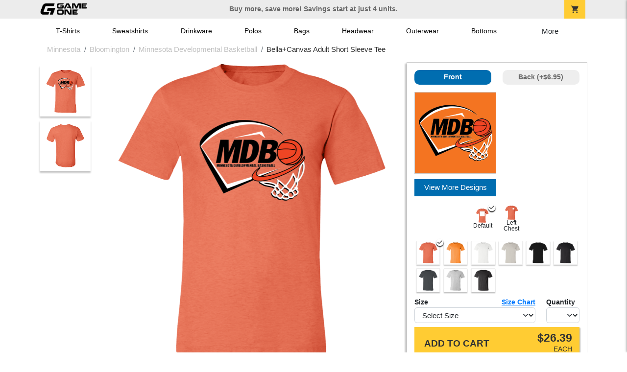

--- FILE ---
content_type: text/html; charset=utf-8
request_url: https://shop.game-one.com/minnesota/bloomington/minnesota-developmental-basketball/product-952?color_id=15374&top=Minnesota%20Developmental%20&bottom=%20Basketball&design_id=194&logo=263A9857-91D3-AEC0-60DF4EBBFC24BDA3&photo=1
body_size: 11067
content:
<!DOCTYPE html>
<html prefix="og: http://ogp.me/ns#">

    
<head xmlns="http://www.w3.org/1999/xhtml">
	<meta charset="utf-8">
	<meta http-equiv="X-UA-Compatible" content="IE=edge">
	<meta name="viewport" content="width=device-width, initial-scale=1, maximum-scale=1, user-scalable=no" />
	<meta name="description" content="The Official Store for Game One!" />
	<meta property="og:title" content="Minnesota Developmental Basketball Bella+Canvas Adult Short Sleeve Tee - Game One" />
    <meta property="og:type" content="website" />
    
	    <meta property="og:url" content="https://shop.game-one.com/minnesota/bloomington/minnesota-developmental-basketball/product-952" /> 
    <meta property="og:description" />
    
        <meta property="og:image" content="https://content.bespokelabs.co/DynamicImageHandler.ashx?pid=952&cid=15374&ndz=1&tt=Minnesota+Developmental+&bt=+Basketball&yt=2026&logo=263A9857-91D3-AEC0-60DF4EBBFC24BDA3&photo=1&did=194&cp1=000000&cp2=F47421" />
        <meta property="og:image:width" content="385" />
        <meta property="og:image:height" content="385" />
    
         <meta name="msvalidate.01" content="E88417EF3813845F4913ECDD1A80DD8F" /> 
    <title>Minnesota Developmental Basketball Bella+Canvas Adult Short Sleeve Tee - Game One</title>
   
         <link href="//content.bespokelabs.co/images/theme/Shared/cssv2/prod/common/toppage-bs5.css?v=010826" rel="stylesheet" />
			<link rel="canonical" href="https://shop.game-one.com/minnesota/bloomington/minnesota-developmental-basketball/product-952" />
  <!-- favicos -->
   
    <link rel="apple-touch-icon" sizes="180x180" href="//content.bespokelabs.co/images/theme/GameOne/favicos/apple-touch-icon.png">
<link rel="icon" type="image/png" sizes="32x32" href="//content.bespokelabs.co/images/theme/GameOne/favicos/favicon-32x32.png">
<link rel="icon" type="image/png" sizes="16x16" href="//content.bespokelabs.co/images/theme/GameOne/favicos/favicon-16x16.png">
<link rel="manifest" href="//content.bespokelabs.co/images/theme/GameOne/favicos/site.webmanifest">
<link rel="mask-icon" href="//content.bespokelabs.co/images/theme/GameOne/favicos/safari-pinned-tab.svg" color="#5bbad5">
<link rel="shortcut icon" href="//content.bespokelabs.co/images/theme/GameOne/favicos/favicon.ico">
<meta name="msapplication-TileColor" content="#ffffff">
<meta name="msapplication-config" content="//content.bespokelabs.co/images/theme/GameOne/favico//browserconfig.xml">
<meta name="theme-color" content="#ffffff">

    
    <script type="text/javascript">
        if (!Bespoke) var Bespoke = { }; 
        Bespoke.Designer = {}
        Bespoke.DesignerVariables = {
  "User": {
    "SessionId": "q5l4kzeydwmtqnje5zuafztn",
    "CategoryId": "622a67668603ae4f44ae3763-62d1d9807013eceea3f4233e-63a210481a3d0d54a66bbc7d"
  },
  "Product": {
    "Name": "Bella+Canvas Adult Short Sleeve Tee",
    "ProductId": 952,
    "FeaturedId": null,
    "ColorId": 15374,
    "PrintColors": [
      {
        "Id": "61cc8e202c63a0f58fd58f34",
        "Name": "White",
        "Hex": "#EEEEEE",
        "InStock": false,
        "Locked": false
      },
      {
        "Id": "61cc8e202c63a0f58fd58f3e",
        "Name": "Pink",
        "Hex": "#FFC0CB",
        "InStock": false,
        "Locked": false
      },
      {
        "Id": "61cc8e212c63a0f58fd58f53",
        "Name": "Light Gray",
        "Hex": "#CED6D2",
        "InStock": false,
        "Locked": false
      },
      {
        "Id": "61cc8e212c63a0f58fd58f55",
        "Name": "Tan",
        "Hex": "#C8AE86",
        "InStock": false,
        "Locked": false
      },
      {
        "Id": "61cc8e212c63a0f58fd58f48",
        "Name": "Orange",
        "Hex": "#F47421",
        "InStock": false,
        "Locked": false
      },
      {
        "Id": "61cc8e202c63a0f58fd58f38",
        "Name": "Athletic Gold",
        "Hex": "#FEBD11",
        "InStock": false,
        "Locked": false
      },
      {
        "Id": "61cc8e212c63a0f58fd58f4f",
        "Name": "Columbia Blue",
        "Hex": "#2B80E0",
        "InStock": false,
        "Locked": false
      },
      {
        "Id": "61cc8e202c63a0f58fd58f42",
        "Name": "Dark Gray",
        "Hex": "#808285",
        "InStock": false,
        "Locked": false
      },
      {
        "Id": "61cc8e212c63a0f58fd58f58",
        "Name": "Yellow",
        "Hex": "#FFF200",
        "InStock": false,
        "Locked": false
      },
      {
        "Id": "61cc8e212c63a0f58fd58f56",
        "Name": "Teal",
        "Hex": "#05EBC9",
        "InStock": false,
        "Locked": false
      },
      {
        "Id": "61cc8e212c63a0f58fd58f57",
        "Name": "Turquoise",
        "Hex": "#09DDE8",
        "InStock": false,
        "Locked": false
      },
      {
        "Id": "61cc8e212c63a0f58fd58f4d",
        "Name": "Burnt Orange",
        "Hex": "#E75C01",
        "InStock": false,
        "Locked": false
      },
      {
        "Id": "61cc8e212c63a0f58fd58f4a",
        "Name": "Cardinal Red",
        "Hex": "#C41E3A",
        "InStock": false,
        "Locked": false
      },
      {
        "Id": "61cc8e212c63a0f58fd58f44",
        "Name": "Old Gold",
        "Hex": "#C29A1B",
        "InStock": false,
        "Locked": false
      },
      {
        "Id": "61cc8e202c63a0f58fd58f30",
        "Name": "Red",
        "Hex": "#DE001C",
        "InStock": false,
        "Locked": false
      },
      {
        "Id": "61cc8e212c63a0f58fd58f51",
        "Name": "Kelly",
        "Hex": "#05B25A",
        "InStock": false,
        "Locked": false
      },
      {
        "Id": "61cc8e202c63a0f58fd58f3a",
        "Name": "Royal",
        "Hex": "#003FAD",
        "InStock": false,
        "Locked": false
      },
      {
        "Id": "61cc8e202c63a0f58fd58f40",
        "Name": "Purple",
        "Hex": "#5A2E77",
        "InStock": false,
        "Locked": false
      },
      {
        "Id": "61cc8e212c63a0f58fd58f4c",
        "Name": "Brown",
        "Hex": "#693A20",
        "InStock": false,
        "Locked": false
      },
      {
        "Id": "61cc8e212c63a0f58fd58f46",
        "Name": "Maroon",
        "Hex": "#690505",
        "InStock": false,
        "Locked": false
      },
      {
        "Id": "61cc8e202c63a0f58fd58f3c",
        "Name": "Forest",
        "Hex": "#0D4C2E",
        "InStock": false,
        "Locked": false
      },
      {
        "Id": "61cc8e202c63a0f58fd58f32",
        "Name": "Navy",
        "Hex": "#181C33",
        "InStock": false,
        "Locked": false
      },
      {
        "Id": "61cc8e202c63a0f58fd58f36",
        "Name": "Black",
        "Hex": "#000000",
        "InStock": false,
        "Locked": false
      }
    ],
    "Sizes": [
      {
        "Sku": 70633,
        "Name": "X-Small",
        "Abbrev": "XS",
        "Price": 26.39
      },
      {
        "Sku": 70634,
        "Name": "Small",
        "Abbrev": "S",
        "Price": 26.39
      },
      {
        "Sku": 70635,
        "Name": "Medium",
        "Abbrev": "M",
        "Price": 26.39
      },
      {
        "Sku": 70636,
        "Name": "Large",
        "Abbrev": "L",
        "Price": 26.39
      },
      {
        "Sku": 70637,
        "Name": "X-Large",
        "Abbrev": "XL",
        "Price": 26.39
      },
      {
        "Sku": 70638,
        "Name": "2XL",
        "Abbrev": "2XL",
        "Price": 28.39
      },
      {
        "Sku": 70639,
        "Name": "3XL",
        "Abbrev": "3XL",
        "Price": 29.39
      },
      {
        "Sku": 70640,
        "Name": "4XL",
        "Abbrev": "4XL",
        "Price": 30.39
      }
    ],
    "Colors": [
      {
        "Id": "9401",
        "Name": "Orange",
        "Hex": "#F47421",
        "Image": "//content.bespokelabs.co/images/colorselection/orange.jpg",
        "InStock": true,
        "Locked": false,
        "Images": [
          {
            "LocationId": 1,
            "Type": "dynamic",
            "Url": "{di}?width={w}&height={h}&did={did}&logo={logo}&pid=952&cid=9401&view=1&ndz=1"
          },
          {
            "LocationId": 2,
            "Type": "dynamic",
            "Url": "{di}?width={w}&height={h}&did={did}&logo={logo}&pid=952&cid=9401&view=2&ndz=1"
          }
        ]
      },
      {
        "Id": "15374",
        "Name": "Heather Orange",
        "Hex": "#F47421",
        "Image": "//content.bespokelabs.co/images/colorselection/orange.jpg",
        "InStock": true,
        "Locked": false,
        "Images": [
          {
            "LocationId": 1,
            "Type": "dynamic",
            "Url": "{di}?width={w}&height={h}&did={did}&logo={logo}&pid=952&cid=15374&view=1&ndz=1"
          },
          {
            "LocationId": 2,
            "Type": "dynamic",
            "Url": "{di}?width={w}&height={h}&did={did}&logo={logo}&pid=952&cid=15374&view=2&ndz=1"
          }
        ]
      },
      {
        "Id": "9405",
        "Name": "White",
        "Hex": "#EEEEEE",
        "Image": "//content.bespokelabs.co/images/colorselection/white.jpg",
        "InStock": true,
        "Locked": false,
        "Images": [
          {
            "LocationId": 1,
            "Type": "dynamic",
            "Url": "{di}?width={w}&height={h}&did={did}&logo={logo}&pid=952&cid=9405&view=1&ndz=1"
          },
          {
            "LocationId": 2,
            "Type": "dynamic",
            "Url": "{di}?width={w}&height={h}&did={did}&logo={logo}&pid=952&cid=9405&view=2&ndz=1"
          }
        ]
      },
      {
        "Id": "18133",
        "Name": "Vintage White",
        "Hex": "#EEEEEE",
        "Image": "//content.bespokelabs.co/images/colorselection/white.jpg",
        "InStock": true,
        "Locked": false,
        "Images": [
          {
            "LocationId": 1,
            "Type": "dynamic",
            "Url": "{di}?width={w}&height={h}&did={did}&logo={logo}&pid=952&cid=18133&view=1&ndz=1"
          },
          {
            "LocationId": 2,
            "Type": "dynamic",
            "Url": "{di}?width={w}&height={h}&did={did}&logo={logo}&pid=952&cid=18133&view=2&ndz=1"
          }
        ]
      },
      {
        "Id": "18132",
        "Name": "Vintage Black",
        "Hex": "#000000",
        "Image": "//content.bespokelabs.co/images/colorselection/vintageblack.jpg",
        "InStock": true,
        "Locked": false,
        "Images": [
          {
            "LocationId": 1,
            "Type": "dynamic",
            "Url": "{di}?width={w}&height={h}&did={did}&logo={logo}&pid=952&cid=18132&view=1&ndz=1"
          },
          {
            "LocationId": 2,
            "Type": "dynamic",
            "Url": "{di}?width={w}&height={h}&did={did}&logo={logo}&pid=952&cid=18132&view=2&ndz=1"
          }
        ]
      },
      {
        "Id": "9390",
        "Name": "Black",
        "Hex": "#000000",
        "Image": "//content.bespokelabs.co/images/colorselection/black.jpg",
        "InStock": true,
        "Locked": false,
        "Images": [
          {
            "LocationId": 1,
            "Type": "dynamic",
            "Url": "{di}?width={w}&height={h}&did={did}&logo={logo}&pid=952&cid=9390&view=1&ndz=1"
          },
          {
            "LocationId": 2,
            "Type": "dynamic",
            "Url": "{di}?width={w}&height={h}&did={did}&logo={logo}&pid=952&cid=9390&view=2&ndz=1"
          }
        ]
      },
      {
        "Id": "10716",
        "Name": "Asphalt",
        "Hex": "#808285",
        "Image": "//content.bespokelabs.co/images/colorselection/gray.jpg",
        "InStock": true,
        "Locked": false,
        "Images": [
          {
            "LocationId": 1,
            "Type": "dynamic",
            "Url": "{di}?width={w}&height={h}&did={did}&logo={logo}&pid=952&cid=10716&view=1&ndz=1"
          },
          {
            "LocationId": 2,
            "Type": "dynamic",
            "Url": "{di}?width={w}&height={h}&did={did}&logo={logo}&pid=952&cid=10716&view=2&ndz=1"
          }
        ]
      },
      {
        "Id": "15145",
        "Name": "Athletic Heather",
        "Hex": "#CED6D2",
        "Image": "//content.bespokelabs.co/images/colorselection/athleticheather.jpg",
        "InStock": true,
        "Locked": false,
        "Images": [
          {
            "LocationId": 1,
            "Type": "dynamic",
            "Url": "{di}?width={w}&height={h}&did={did}&logo={logo}&pid=952&cid=15145&view=1&ndz=1"
          },
          {
            "LocationId": 2,
            "Type": "dynamic",
            "Url": "{di}?width={w}&height={h}&did={did}&logo={logo}&pid=952&cid=15145&view=2&ndz=1"
          }
        ]
      },
      {
        "Id": "9395",
        "Name": "Dark Grey Heather",
        "Hex": "#808285",
        "Image": "//content.bespokelabs.co/images/colorselection/darkheather.jpg",
        "InStock": true,
        "Locked": false,
        "Images": [
          {
            "LocationId": 1,
            "Type": "dynamic",
            "Url": "{di}?width={w}&height={h}&did={did}&logo={logo}&pid=952&cid=9395&view=1&ndz=1"
          },
          {
            "LocationId": 2,
            "Type": "dynamic",
            "Url": "{di}?width={w}&height={h}&did={did}&logo={logo}&pid=952&cid=9395&view=2&ndz=1"
          }
        ]
      }
    ],
    "PrintLocations": [
      {
        "Id": 1,
        "Name": "Front",
        "Image": "//content.bespokelabs.co/DynamicImageHandler.ashx?view=1&pid=952&cid={productColor}&did={designId}&tt={tt}&bt={bt}&highres=1&ndz=1&cp1={designColor1}&cp2={designColor2}&yt={year}&pset={preset}&tn={name}&tm={number}",
        "DesignColor1": {
          "Id": "61cc8e202c63a0f58fd58f36",
          "Name": "Black",
          "Hex": "#000000",
          "InStock": false,
          "Locked": false
        },
        "DesignColor2": {
          "Id": "61cc8e212c63a0f58fd58f48",
          "Name": "Orange",
          "Hex": "#F47421",
          "InStock": false,
          "Locked": false
        },
        "Presets": [
          {
            "Id": 4,
            "Name": "Default"
          },
          {
            "Id": 1,
            "Name": "Left Chest"
          }
        ]
      },
      {
        "Id": 2,
        "Name": "Back",
        "Image": "//content.bespokelabs.co/DynamicImageHandler.ashx?view=2&pid=952&cid={productColor}&did={designId}&tt={tt}&bt={bt}&highres=1&ndz=1&cp1={designColor1}&cp2={designColor2}&yt={year}&pset={preset}&tn={name}&tm={number}",
        "DesignColor1": {
          "Id": "61cc8e202c63a0f58fd58f36",
          "Name": "Black",
          "Hex": "#000000",
          "InStock": false,
          "Locked": false
        },
        "DesignColor2": {
          "Id": "61cc8e212c63a0f58fd58f48",
          "Name": "Orange",
          "Hex": "#F47421",
          "InStock": false,
          "Locked": false
        },
        "Presets": [
          {
            "Id": 9,
            "Name": "Default"
          },
          {
            "Id": 25,
            "Name": "Yoke"
          }
        ]
      }
    ],
    "Filters": [
      "category/t-shirts",
      "brand/bella-canvas",
      "sleeve-length/short-sleeve",
      "material/cotton",
      "gender-age/adult-unisex",
      "location/front",
      "location/back"
    ],
    "QuantityDiscounts": [
      {
        "Low": 1,
        "High": 3,
        "Discount": 0.0,
        "PricePer": 26.39
      },
      {
        "Low": 4,
        "High": 9,
        "Discount": 0.2344,
        "PricePer": 21.01
      },
      {
        "Low": 10,
        "High": 23,
        "Discount": 0.2966,
        "PricePer": 19.58
      },
      {
        "Low": 24,
        "High": 47,
        "Discount": 0.3962,
        "PricePer": 17.30
      },
      {
        "Low": 48,
        "High": 71,
        "Discount": 0.5207,
        "PricePer": 14.44
      },
      {
        "Low": 72,
        "High": 143,
        "Discount": 0.5518,
        "PricePer": 13.73
      },
      {
        "Low": 144,
        "High": 2147483647,
        "Discount": 0.5829,
        "PricePer": 13.01
      }
    ],
    "Pricing": {
      "Base": 26.39,
      "Addon": 6.95
    },
    "SizeChart": "//content.bespokelabs.co/images/sizecharts/trimmed/3001c.png"
  },
  "Design": {
    "Id": 194,
    "Name": null,
    "Logo": "263A9857-91D3-AEC0-60DF4EBBFC24BDA3",
    "Colors": 0,
    "Filters": [
      "logo/logo",
      "logo/photo",
      "decoration/digital",
      "restrict/color-family/black",
      "restrict/color-family/gray",
      "restrict/color-family/orange",
      "location/front",
      "logo/converted",
      "logo/photo"
    ],
    "TextElements": []
  },
  "BackDesign": {
    "Id": 0,
    "Name": null,
    "Logo": null,
    "Colors": 0,
    "Filters": [],
    "TextElements": []
  },
  "ShopId": null,
  "Text": [
    {
      "Key": "Top",
      "Value": "Minnesota Developmental "
    },
    {
      "Key": "Bottom",
      "Value": " Basketball"
    },
    {
      "Key": "Abbr",
      "Value": " "
    }
  ],
  "Collections": {
    "front": [
      {
        "label": "Best Selling",
        "url": "/api/designs?Categories=622a67668603ae4f44ae3763,62d1d9807013eceea3f4233e,63a210481a3d0d54a66bbc7d&Filters=location/front",
        "active": false
      },
      {
        "label": "My Designs",
        "url": "/api/designs?Categories=622a67668603ae4f44ae3763,62d1d9807013eceea3f4233e,63a210481a3d0d54a66bbc7d&Designs=designs/logos&Filters=location/front",
        "active": false
      },
      {
        "label": "Templates",
        "url": "/api/designs?Categories=622a67668603ae4f44ae3763,62d1d9807013eceea3f4233e,63a210481a3d0d54a66bbc7d&Designs=designs/generic&Filters=location/front",
        "active": false
      }
    ],
    "back": [
      {
        "label": "",
        "url": "/api/designs?Categories=622a67668603ae4f44ae3763,62d1d9807013eceea3f4233e,63a210481a3d0d54a66bbc7d&Filters=location/back",
        "active": false
      }
    ]
  },
  "Configuration": {
    "FrontDesign": true,
    "BackDesign": true,
    "ProductColor": true,
    "SizeAndQuantity": true,
    "Size": true,
    "AllowUploads": false,
    "CategoryType": "none",
    "DesignGallery": true,
    "DisplayBulk": true
  }
}
    </script>
    <script async src="https://www.googleoptimize.com/optimize.js?id=GTM-N59QVM8"></script>



        <style type="text/css">
            .btn-secondaction, .btn-secondaction:hover, .search-btn, .search-btn:hover, .btn-search, .btn-search:hover,
            :not(.btn-check)+.btn:hover, #thank-you :not(.btn-check)+.spirit-button:hover, .btn:first-child:hover, #thank-you .spirit-button:first-child:hover 
            { 
                background-color: #006DB0;
                color: white;
            }
            .btn-secondaction-outline, .btn-secondaction-outline:hover { 
                border-color: #006DB0;
                color: #006DB0;
            }
            a.secondary-link, .footer.dark-bg a.secondary-link { 
                color: #006DB0; 
            }
            .widget-header 
            {
                border-color: #006DB0;
            }
            #btdzn .btdzn-design-picker ul li.active { 
                outline: 2px solid #006DB0 !important;
            }
        </style>
    <!-- Global Site Tag (gtag.js) - Google Analytics -->
<script async src="https://www.googletagmanager.com/gtag/js?id=G-XHT7LQSNQK"></script>
<script>
    var gtagOptsObj = {
          cookie_flags: 'max-age=7200;secure;samesite=none;'
    };  // deache 5-16-2019 2331
  window.dataLayer = window.dataLayer || [];
  function gtag(){dataLayer.push(arguments);}
  gtag('js', new Date());

  gtag('config', 'G-XHT7LQSNQK', gtagOptsObj);
</script>
         <link href="https://fonts.googleapis.com/css2??family=Open+Sans:ital,wght@0,400;1,400;1,800&amp;family=Saira+Condensed:wght@900&amp;family=Material+Icons&display=swap" rel="stylesheet">
               <script src="//content.bespokelabs.co/images/theme/Shared/js/prod/bs-index-prod.js?v=01072026" type="module"></script>  
</head>


<body class="GameOne RenderProduct">
    
	<div class="top-row">
	    <div class="container">
			<div class="row mx-0 justify-content-between align-items-center text-center">
        <div class="col text-left">
            <a href="/">
                        <img class="top-row-logo" src='//content.bespokelabs.co/images/theme/GameOne/images/gameone-logo-2025.png' />
            </a>
        </div>
		 <div class="col text-center d-md-block d-none fw-bold">
          Buy more, save more! Savings start at just <u>4</u> units.
        </div>
				<div class="col text-right">
          <a href="javascript:slideoverToggle('cart', 'Loading your cart')" class="topbar-cart">
            <i class="material-icons">shopping_cart</i>
             <div class="cart-item-count d-none" id="cart-item-count">
                <div>
                </div>
            </div>
          </a>
          <a href="#" id="mobile-navbar-toggler" type="button" data-bs-toggle="collapse" data-bs-target="#navbarSupportedContent" aria-controls="navbarSupportedContent" aria-expanded="false" aria-label="Toggle navigation" class="topbar-hamburger d-md-none navbar-toggler">
            <i class="material-icons">menu</i>
          </a>
				</div>
				
		</div>
		</div>
	</div>
	
    
	<div id="body-content">
	         <slideover so-name="cart" load-url="/cart" v-bind:right="true" v-bind:left="false" ></slideover>
	         <password-modal 
                v-bind:show="false" 
                header-text="This Shop Requires A Password" 
                inner-text="Enter Shop Code" 
                submit-text="Submit"
	         ></password-modal>
<privacy-modal></privacy-modal>

	    <div class="container" id="navbarSupportedContent">
<nav class="navbar navbar-expand-md link-bar" id="layout-nav">

    <div class="container justify-content-center">
        <div class="collapse navbar-collapse">
            <div class="desktop-nav-wrapper">
                <ul class="navbar-nav big-nav" id="layout-main-nav">
                  
                    <li class="d-sm-none navbar-search white">
                        <autocomplete></autocomplete>
                    </li>
                                    <li class="nav-item main-nav-link">
                        <a href="/minnesota/bloomington/minnesota-developmental-basketball/t-shirts">T-Shirts</a>
                    </li>
                    <li class="nav-item main-nav-link">
                        <a href="/minnesota/bloomington/minnesota-developmental-basketball/sweatshirts">Sweatshirts</a>
                    </li>
                    <li class="nav-item main-nav-link">
                        <a href="/minnesota/bloomington/minnesota-developmental-basketball/drinkware">Drinkware</a>
                    </li>
                    <li class="nav-item main-nav-link">
                        <a href="/minnesota/bloomington/minnesota-developmental-basketball/polos">Polos</a>
                    </li>
                    <li class="nav-item main-nav-link">
                        <a href="/minnesota/bloomington/minnesota-developmental-basketball/bags">Bags</a>
                    </li>
                    <li class="nav-item main-nav-link">
                        <a href="/minnesota/bloomington/minnesota-developmental-basketball/hats">Headwear</a>
                    </li>
                    <li class="nav-item main-nav-link">
                        <a href="/minnesota/bloomington/minnesota-developmental-basketball/outerwear">Outerwear</a>
                    </li>
                    <li class="nav-item main-nav-link">
                        <a href="/minnesota/bloomington/minnesota-developmental-basketball/bottoms">Bottoms</a>
                    </li>
                    <li class="nav-item main-nav-link">
                        <a href="/minnesota/bloomington/minnesota-developmental-basketball/button-downs">Button Downs</a>
                    </li>
                    <li class="nav-item main-nav-link">
                        <a href="/minnesota/bloomington/minnesota-developmental-basketball/home-office">Home & Office</a>
                    </li>
                    <li class="nav-item white spacer d-md-none"></li>

                    <li class="d-none nav-item">
                        <a href="/cart" class="nav-link btn action-btn">
                            <i class="material-icons">shopping_cart</i>
                            Your Cart
                            ($0.00)
                        </a>
                    </li>
                    <li class="nav-item dark d-md-none">
                        <a class="nav-link" href="/track-order">Track Order</a>
                    </li>
                    <li class="nav-item dark  d-md-none">
                        <a class="nav-link" href="/shipping">Shipping</a>
                    </li>
                    <li class="nav-item dark  d-md-none">
                        <a class="nav-link" href="/faq">FAQs</a>
                    </li>
                    <li class="nav-item dark  d-md-none">
                        <a class="nav-link" href="/contact">Contact Us</a>
                    </li>
                </ul>
                <div id="layout-nav-more" v-on:click="" class="d-none big-nav-more dropdown">
                    More
                    <div id="layout-more-dropdown-menu" class="dropdown-menu" aria-labelledby="dropdownMenuButton">
                    </div>
                </div>
            </div>
        </div>
    </div>
</nav>
</div>

	<div class="body-container  ">
	
                <div class="widget-container body-widget-container">
                    
<!-- WIDGET ROW -->
<div class='row'>
    <div class="col">
         <ol class="breadcrumb store-breadcrumbs" vocab="https://schema.org/" typeof="BreadcrumbList">

            <li class="breadcrumb-item" property="itemListElement" typeof="ListItem">
                        <a href="/minnesota" property="item" typeof="WebPage">
                           <span property="name">Minnesota</span>
                    </a>
                            <meta property="position"  content="1" >
             
            </li>
            <li class="breadcrumb-item" property="itemListElement" typeof="ListItem">
                        <a href="/minnesota/bloomington" property="item" typeof="WebPage">
                           <span property="name">Bloomington</span>
                    </a>
                            <meta property="position"  content="2" >
             
            </li>
            <li class="breadcrumb-item" property="itemListElement" typeof="ListItem">
                        <a href="/minnesota/bloomington/minnesota-developmental-basketball" property="item" typeof="WebPage">
                           <span property="name">Minnesota Developmental Basketball</span>
                    </a>
                            <meta property="position"  content="3" >
             
            </li>
            <li class="breadcrumb-item" property="itemListElement" typeof="ListItem">
                        <a href="/minnesota/bloomington/minnesota-developmental-basketball/product-952" property="item" typeof="WebPage" style="pointer-events: none">
                           <span property="name">Bella+Canvas Adult Short Sleeve Tee</span>
                        </a>
                            <meta property="position"  content="4" >
             
            </li>
        </ol>
    </div>
</div>



                </div>
            

<div class="row align-items-center">
        <div class="col-12 designer-mobile-breadcrumb">
        <a href="https://shop.game-one.com/minnesota/bloomington/minnesota-developmental-basketball" class="back-link">
            <i class="material-icons">arrow_back</i>
         Minnesota Developmental Basketball
         </a>
    </div>
</div>
<designer v-bind:design-gallery="true" text-in-thumbnails="true" design-picker-enabled="true" design-picker-upload="true">
    
      <div class="row">
    <div class="col-12"> <div class="row desktop-dzn-row d-none d-md-flex" style="margin-top: 1rem;">
    <div class="col-12 col-md-6 col-xl-8">
      <div class="desktop-main-image loading row">
        <div class="desktop-gallery col-2 d-none d-md-block text-center"></div>
        <div id="dzn-vue-desktop-image" class="col" style="position: relative;">     
          <img src="//content.bespokelabs.co/DynamicImageHandler.ashx?pid=952&amp;cid=15374&amp;ndz=1&amp;tt=Minnesota+Developmental+&amp;bt=+Basketball&amp;yt=2026&amp;logo=263A9857-91D3-AEC0-60DF4EBBFC24BDA3&amp;photo=1&amp;did=194&amp;cp1=000000&amp;cp2=F47421" class="w-100" />
          <!--v-if--><!--v-if--></div>


      </div>
    </div>
    <div class="col-12 col-md-6 col-xl-4" id="dzn-vue-desktop-rightpanel" style="padding-left: 0px;"><!--v-if--><div class="desktop-designer-panel dpm-overlaid dpm-nopanel">
        <div class="designer-placeholder-loading">
          <div>Loading... <i class="material-icons">hourglass_top</i></div>
        </div>
    </div>
    </div>
  </div>
  <div class="d-block d-md-none">
  <img src="//content.bespokelabs.co/DynamicImageHandler.ashx?pid=952&amp;cid=15374&amp;ndz=1&amp;tt=Minnesota+Developmental+&amp;bt=+Basketball&amp;yt=2026&amp;logo=263A9857-91D3-AEC0-60DF4EBBFC24BDA3&amp;photo=1&amp;did=194&amp;cp1=000000&amp;cp2=F47421" class="w-100" style="position: relative; top: -1rem;" />
  <div class="row">
    <div class="col-12">
      <div class="designer-placeholder-loading mobile">
        <div>Loading... <i class="material-icons">hourglass_top</i></div>
      </div>
    </div>
  </div>
</div>
  </div>
</div>

</designer>

<div id="product-details-wrapper">
<div class="row align-items-center" id="product-details-header">
    <div class="col-12 product-title">
            <div class="">Minnesota Developmental Basketball</div>
       <h1>Bella+Canvas Adult Short Sleeve Tee - 3001C</h1>
    </div>
</div>
<div  id="product-details-body">
    <div class="row" id="product-description">
        <div class="col-12 col-md-8 product-description-collapser closed">
            <div class="collapsible-clicker">Product Details<i class="material-icons">keyboard_arrow_right</i></div>
            <p>This tee is a fan favorite for good reason -- ultra-soft, lightweight, and made for all-day wear. Whether in solid or heathered colors, it offers the perfect fit and feel.
</p>
            <ul>
                    <li>4.2 oz. fabric for a breathable, everyday wear</li>
                                    <li>Solid colors: 100% Airlume combed and ring-spun cotton</li>
                                    <li>Heather colors: 52% Airlume combed and ring-spun cotton, 48% polyester</li>
                                    <li>Side-seamed construction with a modern fit</li>
                                    <li>Tear-away label and shoulder taping for comfort and durability</li>
            </ul>
            <br/><br/><b>Production</b>
            <ul>
                <li>1-3 Business days for 11 or fewer units</li>
                <li>Up to 5 business days for 12 or more units</li>
                <li>Shipping is in addition to production time</li>
            </ul>
            
        </div>
         <div class="col-12 col-md-4 product-description-collapser open" id="bulk-savings-anchor">
            <div class="collapsible-clicker">Bulk Savings<i class="material-icons">keyboard_arrow_right</i></div>
            <p>Get automatic bulk saving discounts based on the total number of items in your cart - no matter the mix of products or designs</p>
            <table id="bulk-savings-details" class="table table-striped text-center border" style="margin-bottom: 0.25rem">
                <thead><tr><th>Quantity</th><th>Unit Price*</th></tr></thead>
                <tbody>
                        <tr>
                            <td>
                                1  - 3
                            </td>
                            <td>
                                $26.39
                            </td>
                        </tr>
                        <tr>
                            <td>
                                4  - 9
                            </td>
                            <td>
                                $21.01
                            </td>
                        </tr>
                        <tr>
                            <td>
                                10  - 23
                            </td>
                            <td>
                                $19.58
                            </td>
                        </tr>
                        <tr>
                            <td>
                                24  - 47
                            </td>
                            <td>
                                $17.30
                            </td>
                        </tr>
                        <tr>
                            <td>
                                48  - 71
                            </td>
                            <td>
                                $14.44
                            </td>
                        </tr>
                        <tr>
                            <td>
                                72  - 143
                            </td>
                            <td>
                                $13.73
                            </td>
                        </tr>
                        <tr>
                            <td>
                                144 +
                            </td>
                            <td>
                                $13.01
                            </td>
                        </tr>

                </tbody>
            </table>
            <sub>*Unit price includes one print location; add $6.95 for a second print location</sub>
        </div>

    </div>
    <div id="product-size-chart" style="display: none">
<img src="//content.bespokelabs.co/images/sizecharts/trimmed/3001c.png" class="img-fluid">
    </div>
</div>
</div>
<history-slider></history-slider>
<h5>Related Products</h5>
                <div class="widget-container footer-widget-container">
                    
<!-- WIDGET ROW -->
<div class='row'>
<div class="vue-product-slider-row w-100">
    <product-slider>
        <div class="vue-product-slider-row w-100 pre-load">
            <div class="product-slider w-100">
                <div class="arrow-btn left d-none d-lg-block"><i class="material-icons">chevron_left</i></div>
                <div class="arrow-btn right d-none d-lg-block"><i class="material-icons">chevron_right</i></div>
                <div class="col slides">
                    <div class="slide-me">
                        <a href="/minnesota/bloomington/minnesota-developmental-basketball/product-1049?color_id=15361&amp;top=Minnesota%20Developmental%20&amp;bottom=%20Basketball&amp;design_id=194&amp;logo=263A9857-91D3-AEC0-60DF4EBBFC24BDA3&amp;fc1=000000&amp;fc2=EEEEEE&amp;bc1=000000&amp;bc2=EEEEEE" class="product-slide pre-load v2 initial-slide">
                            <div class="product-image-container">
                                <div class="product-image" style="background-image: url('//content.bespokelabs.co/DynamicImageHandler.ashx?pid=1049&amp;cid=15361&amp;ndz=1&amp;tt=Minnesota+Developmental+&amp;bt=+Basketball&amp;yt=2026&amp;logo=263A9857-91D3-AEC0-60DF4EBBFC24BDA3&amp;did=194&amp;cp1=000000&amp;cp2=EEEEEE');"></div>
                            </div>
                            <div class="text">
                                <div class="price-box">
                                    <div class="price markdown">$17.95</div>
                                    <div class="markdown-price">$20.64</div>
                                </div>
                                <div class="name">Gildan Cotton Tee</div>
                            </div>
                        </a>
                        <a href="/minnesota/bloomington/minnesota-developmental-basketball/product-541?color_id=18434&amp;top=Minnesota%20Developmental%20&amp;bottom=%20Basketball&amp;design_id=194&amp;logo=263A9857-91D3-AEC0-60DF4EBBFC24BDA3&amp;fc1=000000&amp;fc2=EEEEEE&amp;bc1=000000&amp;bc2=EEEEEE" class="product-slide pre-load v2 initial-slide">
                            <div class="product-image-container">
                                <div class="product-image" style="background-image: url('//content.bespokelabs.co/DynamicImageHandler.ashx?pid=541&amp;cid=18434&amp;ndz=1&amp;tt=Minnesota+Developmental+&amp;bt=+Basketball&amp;yt=2026&amp;logo=263A9857-91D3-AEC0-60DF4EBBFC24BDA3&amp;did=194&amp;cp1=000000&amp;cp2=EEEEEE');"></div>
                            </div>
                            <div class="text">
                                <div class="price-box">
                                    <div class="price markdown">$33.95</div>
                                    <div class="markdown-price">$39.04</div>
                                </div>
                                <div class="name">Gildan Adult Hoodie</div>
                            </div>
                        </a>
                        <a href="/minnesota/bloomington/minnesota-developmental-basketball/product-564?color_id=5019&amp;top=Minnesota%20Developmental%20&amp;bottom=%20Basketball&amp;design_id=194&amp;logo=263A9857-91D3-AEC0-60DF4EBBFC24BDA3&amp;fc1=000000&amp;fc2=EEEEEE&amp;bc1=000000&amp;bc2=EEEEEE" class="product-slide pre-load v2 initial-slide">
                            <div class="product-image-container">
                                <div class="product-image" style="background-image: url('//content.bespokelabs.co/DynamicImageHandler.ashx?pid=564&amp;cid=5019&amp;ndz=1&amp;tt=Minnesota+Developmental+&amp;bt=+Basketball&amp;yt=2026&amp;logo=263A9857-91D3-AEC0-60DF4EBBFC24BDA3&amp;did=194&amp;cp1=000000&amp;cp2=EEEEEE');"></div>
                            </div>
                            <div class="text">
                                <div class="price-box">
                                    <div class="price markdown">$29.95</div>
                                    <div class="markdown-price">$34.44</div>
                                </div>
                                <div class="name">Gildan Adult Crewneck Sweatshirt</div>
                            </div>
                        </a>
                        <a href="/minnesota/bloomington/minnesota-developmental-basketball/product-59?color_id=9358&amp;top=Minnesota%20Developmental%20&amp;bottom=%20Basketball&amp;design_id=194&amp;logo=264130AE-022C-1295-B7604B863DD39D98&amp;fc1=F47421&amp;fc2=000000&amp;bc1=F47421&amp;bc2=000000" class="product-slide pre-load v2 initial-slide">
                            <div class="product-image-container">
                                <div class="product-image" style="background-image: url('//content.bespokelabs.co/DynamicImageHandler.ashx?pid=59&amp;cid=9358&amp;ndz=1&amp;tt=Minnesota+Developmental+&amp;bt=+Basketball&amp;yt=2026&amp;logo=264130AE-022C-1295-B7604B863DD39D98&amp;did=194&amp;cp1=F47421&amp;cp2=000000');"></div>
                            </div>
                            <div class="text">
                                <div class="price-box">
                                    <div class="price markdown">$33.95</div>
                                    <div class="markdown-price">$39.04</div>
                                </div>
                                <div class="name">Gildan Kids Hoodie</div>
                            </div>
                        </a>
                        <a href="/minnesota/bloomington/minnesota-developmental-basketball/product-1050?color_id=9981&amp;top=Minnesota%20Developmental%20&amp;bottom=%20Basketball&amp;design_id=194&amp;logo=263DAD18-9A2D-686C-71C525A2D7F332E0&amp;fc1=F47421&amp;fc2=000000&amp;bc1=F47421&amp;bc2=000000" class="product-slide pre-load v2 initial-slide">
                            <div class="product-image-container">
                                <div class="product-image" style="background-image: url('//content.bespokelabs.co/DynamicImageHandler.ashx?pid=1050&amp;cid=9981&amp;ndz=1&amp;tt=Minnesota+Developmental+&amp;bt=+Basketball&amp;yt=2026&amp;logo=263DAD18-9A2D-686C-71C525A2D7F332E0&amp;did=194&amp;cp1=F47421&amp;cp2=000000');"></div>
                            </div>
                            <div class="text">
                                <div class="price-box">
                                    <div class="price markdown">$17.95</div>
                                    <div class="markdown-price">$20.64</div>
                                </div>
                                <div class="name">Gildan Kids Cotton Tee</div>
                            </div>
                        </a>
                        <a href="/minnesota/bloomington/minnesota-developmental-basketball/product-1062?color_id=18252&amp;top=Minnesota%20Developmental%20&amp;bottom=%20Basketball&amp;design_id=194&amp;logo=263A9857-91D3-AEC0-60DF4EBBFC24BDA3&amp;fc1=000000&amp;fc2=EEEEEE&amp;bc1=000000&amp;bc2=EEEEEE" class="product-slide pre-load v2 initial-slide">
                            <div class="product-image-container">
                                <div class="product-image" style="background-image: url('//content.bespokelabs.co/DynamicImageHandler.ashx?pid=1062&amp;cid=18252&amp;ndz=1&amp;tt=Minnesota+Developmental+&amp;bt=+Basketball&amp;yt=2026&amp;logo=263A9857-91D3-AEC0-60DF4EBBFC24BDA3&amp;did=194&amp;cp1=000000&amp;cp2=EEEEEE');"></div>
                            </div>
                            <div class="text">
                                <div class="price-box">
                                    <div class="price markdown">$24.95</div>
                                    <div class="markdown-price">$28.69</div>
                                </div>
                                <div class="name">Gildan Adult Long Sleeve Tee</div>
                            </div>
                        </a>
                        <a href="/minnesota/bloomington/minnesota-developmental-basketball/product-1545?color_id=16213&amp;top=Minnesota%20Developmental%20&amp;bottom=%20Basketball&amp;design_id=194&amp;logo=263DAD18-9A2D-686C-71C525A2D7F332E0&amp;fc1=EEEEEE&amp;fc2=F47421&amp;bc1=EEEEEE&amp;bc2=F47421" class="product-slide pre-load v2 initial-slide">
                            <div class="product-image-container">
                                <div class="product-image" style="background-image: url('//content.bespokelabs.co/DynamicImageHandler.ashx?pid=1545&amp;cid=16213&amp;ndz=1&amp;tt=Minnesota+Developmental+&amp;bt=+Basketball&amp;yt=2026&amp;logo=263DAD18-9A2D-686C-71C525A2D7F332E0&amp;did=194&amp;cp1=EEEEEE&amp;cp2=F47421');"></div>
                            </div>
                            <div class="text">
                                <div class="price-box">
                                    <div class="price markdown">$35.95</div>
                                    <div class="markdown-price">$41.34</div>
                                </div>
                                <div class="name">Lane Seven Unisex Premium Hoodie</div>
                            </div>
                        </a>
                        <a href="/minnesota/bloomington/minnesota-developmental-basketball/product-1375?color_id=14176&amp;top=Minnesota%20Developmental%20&amp;bottom=%20Basketball&amp;design_id=194&amp;logo=264130AE-022C-1295-B7604B863DD39D98&amp;fc1=F47421&amp;fc2=000000&amp;bc1=F47421&amp;bc2=000000" class="product-slide pre-load v2 initial-slide">
                            <div class="product-image-container">
                                <div class="product-image" style="background-image: url('//content.bespokelabs.co/DynamicImageHandler.ashx?pid=1375&amp;cid=14176&amp;ndz=1&amp;tt=Minnesota+Developmental+&amp;bt=+Basketball&amp;yt=2026&amp;logo=264130AE-022C-1295-B7604B863DD39D98&amp;did=194&amp;cp1=F47421&amp;cp2=000000');"></div>
                            </div>
                            <div class="text">
                                <div class="price-box">
                                    <div class="price markdown">$41.95</div>
                                    <div class="markdown-price">$48.24</div>
                                </div>
                                <div class="name">Gildan Adult Full Zip Hoodie</div>
                            </div>
                        </a>
                        <a href="/minnesota/bloomington/minnesota-developmental-basketball/product-952?color_id=9395&amp;top=Minnesota%20Developmental%20&amp;bottom=%20Basketball&amp;design_id=194&amp;logo=264130AE-022C-1295-B7604B863DD39D98&amp;fc1=F47421&amp;fc2=000000&amp;bc1=F47421&amp;bc2=000000" class="product-slide pre-load v2 initial-slide">
                            <div class="product-image-container">
                                <div class="product-image" style="background-image: url('//content.bespokelabs.co/DynamicImageHandler.ashx?pid=952&amp;cid=9395&amp;ndz=1&amp;tt=Minnesota+Developmental+&amp;bt=+Basketball&amp;yt=2026&amp;logo=264130AE-022C-1295-B7604B863DD39D98&amp;did=194&amp;cp1=F47421&amp;cp2=000000');"></div>
                            </div>
                            <div class="text">
                                <div class="price-box">
                                    <div class="price markdown">$22.95</div>
                                    <div class="markdown-price">$26.39</div>
                                </div>
                                <div class="name">Bella+Canvas Adult Short Sleeve Tee</div>
                            </div>
                        </a>
                        <a href="/minnesota/bloomington/minnesota-developmental-basketball/product-737?color_id=9887&amp;top=Minnesota%20Developmental%20&amp;bottom=%20Basketball&amp;design_id=194&amp;logo=263DAD18-9A2D-686C-71C525A2D7F332E0&amp;fc1=000000&amp;fc2=F47421&amp;bc1=000000&amp;bc2=F47421" class="product-slide pre-load v2 initial-slide">
                            <div class="product-image-container">
                                <div class="product-image" style="background-image: url('//content.bespokelabs.co/DynamicImageHandler.ashx?pid=737&amp;cid=9887&amp;ndz=1&amp;tt=Minnesota+Developmental+&amp;bt=+Basketball&amp;yt=2026&amp;logo=263DAD18-9A2D-686C-71C525A2D7F332E0&amp;did=194&amp;cp1=000000&amp;cp2=F47421');"></div>
                            </div>
                            <div class="text">
                                <div class="price-box">
                                    <div class="price markdown">$32.95</div>
                                    <div class="markdown-price">$37.89</div>
                                </div>
                                <div class="name">Sport-Tek Mens Colorblock Long Sleeve Tee</div>
                            </div>
                        </a>
                    </div>
                </div>
            </div>
        </div>
        <product-slide mpid="1049-9957-194" src="//content.bespokelabs.co/DynamicImageHandler.ashx?pid=1049&amp;cid=9957&amp;ndz=1&amp;tt=Minnesota+Developmental+&amp;bt=+Basketball&amp;yt=2026&amp;logo=263A9857-91D3-AEC0-60DF4EBBFC24BDA3&amp;did=194&amp;cp1=F47421&amp;cp2=000000" href="/minnesota/bloomington/minnesota-developmental-basketball/product-1049?color_id=9957&amp;top=Minnesota%20Developmental%20&amp;bottom=%20Basketball&amp;design_id=194&amp;logo=263A9857-91D3-AEC0-60DF4EBBFC24BDA3&amp;fc1=F47421&amp;fc2=000000&amp;bc1=F47421&amp;bc2=000000" price="$17.95"
            markdown-price="$20.64" name="Gildan Cotton Tee"></product-slide>
        <product-slide mpid="541-4761-194" src="//content.bespokelabs.co/DynamicImageHandler.ashx?pid=541&amp;cid=4761&amp;ndz=1&amp;tt=Minnesota+Developmental+&amp;bt=+Basketball&amp;yt=2026&amp;logo=263A9857-91D3-AEC0-60DF4EBBFC24BDA3&amp;did=194&amp;cp1=000000&amp;cp2=EEEEEE" href="/minnesota/bloomington/minnesota-developmental-basketball/product-541?color_id=4761&amp;top=Minnesota%20Developmental%20&amp;bottom=%20Basketball&amp;design_id=194&amp;logo=263A9857-91D3-AEC0-60DF4EBBFC24BDA3&amp;fc1=000000&amp;fc2=EEEEEE&amp;bc1=000000&amp;bc2=EEEEEE" price="$33.95"
            markdown-price="$39.04" name="Gildan Adult Hoodie"></product-slide>
        <product-slide mpid="564-4996-194" src="//content.bespokelabs.co/DynamicImageHandler.ashx?pid=564&amp;cid=4996&amp;ndz=1&amp;tt=Minnesota+Developmental+&amp;bt=+Basketball&amp;yt=2026&amp;logo=263DAD18-9A2D-686C-71C525A2D7F332E0&amp;did=194&amp;cp1=F47421&amp;cp2=000000" href="/minnesota/bloomington/minnesota-developmental-basketball/product-564?color_id=4996&amp;top=Minnesota%20Developmental%20&amp;bottom=%20Basketball&amp;design_id=194&amp;logo=263DAD18-9A2D-686C-71C525A2D7F332E0&amp;fc1=F47421&amp;fc2=000000&amp;bc1=F47421&amp;bc2=000000" price="$29.95"
            markdown-price="$34.44" name="Gildan Adult Crewneck Sweatshirt"></product-slide>
        <product-slide mpid="59-9358-194" src="//content.bespokelabs.co/DynamicImageHandler.ashx?pid=59&amp;cid=9358&amp;ndz=1&amp;tt=Minnesota+Developmental+&amp;bt=+Basketball&amp;yt=2026&amp;logo=264130AE-022C-1295-B7604B863DD39D98&amp;did=194&amp;cp1=F47421&amp;cp2=000000" href="/minnesota/bloomington/minnesota-developmental-basketball/product-59?color_id=9358&amp;top=Minnesota%20Developmental%20&amp;bottom=%20Basketball&amp;design_id=194&amp;logo=264130AE-022C-1295-B7604B863DD39D98&amp;fc1=F47421&amp;fc2=000000&amp;bc1=F47421&amp;bc2=000000" price="$33.95"
            markdown-price="$39.04" name="Gildan Kids Hoodie"></product-slide>
        <product-slide mpid="1050-9989-194" src="//content.bespokelabs.co/DynamicImageHandler.ashx?pid=1050&amp;cid=9989&amp;ndz=1&amp;tt=Minnesota+Developmental+&amp;bt=+Basketball&amp;yt=2026&amp;logo=263A9857-91D3-AEC0-60DF4EBBFC24BDA3&amp;did=194&amp;cp1=000000&amp;cp2=EEEEEE" href="/minnesota/bloomington/minnesota-developmental-basketball/product-1050?color_id=9989&amp;top=Minnesota%20Developmental%20&amp;bottom=%20Basketball&amp;design_id=194&amp;logo=263A9857-91D3-AEC0-60DF4EBBFC24BDA3&amp;fc1=000000&amp;fc2=EEEEEE&amp;bc1=000000&amp;bc2=EEEEEE" price="$17.95"
            markdown-price="$20.64" name="Gildan Kids Cotton Tee"></product-slide>
        <product-slide mpid="1062-13403-194" src="//content.bespokelabs.co/DynamicImageHandler.ashx?pid=1062&amp;cid=13403&amp;ndz=1&amp;tt=Minnesota+Developmental+&amp;bt=+Basketball&amp;yt=2026&amp;logo=263DAD18-9A2D-686C-71C525A2D7F332E0&amp;did=194&amp;cp1=F47421&amp;cp2=000000" href="/minnesota/bloomington/minnesota-developmental-basketball/product-1062?color_id=13403&amp;top=Minnesota%20Developmental%20&amp;bottom=%20Basketball&amp;design_id=194&amp;logo=263DAD18-9A2D-686C-71C525A2D7F332E0&amp;fc1=F47421&amp;fc2=000000&amp;bc1=F47421&amp;bc2=000000" price="$24.95"
            markdown-price="$28.69" name="Gildan Adult Long Sleeve Tee"></product-slide>
        <product-slide mpid="1545-16221-194" src="//content.bespokelabs.co/DynamicImageHandler.ashx?pid=1545&amp;cid=16221&amp;ndz=1&amp;tt=Minnesota+Developmental+&amp;bt=+Basketball&amp;yt=2026&amp;logo=264767A2-9128-FF19-874CC2A78407B5F6&amp;did=194&amp;cp1=000000&amp;cp2=F47421" href="/minnesota/bloomington/minnesota-developmental-basketball/product-1545?color_id=16221&amp;top=Minnesota%20Developmental%20&amp;bottom=%20Basketball&amp;design_id=194&amp;logo=264767A2-9128-FF19-874CC2A78407B5F6&amp;fc1=000000&amp;fc2=F47421&amp;bc1=000000&amp;bc2=F47421" price="$35.95"
            markdown-price="$41.34" name="Lane Seven Unisex Premium Hoodie"></product-slide>
        <product-slide mpid="1375-14176-194" src="//content.bespokelabs.co/DynamicImageHandler.ashx?pid=1375&amp;cid=14176&amp;ndz=1&amp;tt=Minnesota+Developmental+&amp;bt=+Basketball&amp;yt=2026&amp;logo=264130AE-022C-1295-B7604B863DD39D98&amp;did=194&amp;cp1=F47421&amp;cp2=000000" href="/minnesota/bloomington/minnesota-developmental-basketball/product-1375?color_id=14176&amp;top=Minnesota%20Developmental%20&amp;bottom=%20Basketball&amp;design_id=194&amp;logo=264130AE-022C-1295-B7604B863DD39D98&amp;fc1=F47421&amp;fc2=000000&amp;bc1=F47421&amp;bc2=000000" price="$41.95"
            markdown-price="$48.24" name="Gildan Adult Full Zip Hoodie"></product-slide>
        <product-slide mpid="952-9401-194" src="//content.bespokelabs.co/DynamicImageHandler.ashx?pid=952&amp;cid=9401&amp;ndz=1&amp;tt=Minnesota+Developmental+&amp;bt=+Basketball&amp;yt=2026&amp;logo=263A9857-91D3-AEC0-60DF4EBBFC24BDA3&amp;did=194&amp;cp1=000000&amp;cp2=EEEEEE" href="/minnesota/bloomington/minnesota-developmental-basketball/product-952?color_id=9401&amp;top=Minnesota%20Developmental%20&amp;bottom=%20Basketball&amp;design_id=194&amp;logo=263A9857-91D3-AEC0-60DF4EBBFC24BDA3&amp;fc1=000000&amp;fc2=EEEEEE&amp;bc1=000000&amp;bc2=EEEEEE" price="$22.95"
            markdown-price="$26.39" name="Bella+Canvas Adult Short Sleeve Tee"></product-slide>
        <product-slide mpid="737-9887-194" src="//content.bespokelabs.co/DynamicImageHandler.ashx?pid=737&amp;cid=9887&amp;ndz=1&amp;tt=Minnesota+Developmental+&amp;bt=+Basketball&amp;yt=2026&amp;logo=264130AE-022C-1295-B7604B863DD39D98&amp;did=194&amp;cp1=000000&amp;cp2=F47421" href="/minnesota/bloomington/minnesota-developmental-basketball/product-737?color_id=9887&amp;top=Minnesota%20Developmental%20&amp;bottom=%20Basketball&amp;design_id=194&amp;logo=264130AE-022C-1295-B7604B863DD39D98&amp;fc1=000000&amp;fc2=F47421&amp;bc1=000000&amp;bc2=F47421" price="$32.95"
            markdown-price="$37.89" name="Sport-Tek Mens Colorblock Long Sleeve Tee"></product-slide>
    </product-slider>
</div></div>



                </div>
	</div>
	</div>
	<footer>
	    <div class="email-footer medium-dark-bg">
	        <div class="container">
	            <div class="row justify-content-center">
	        	<div class="col-12 col-md-6 col-lg-4">
						<div class="footer-header">Sign up for the latest news</div>
						Stay updated on sales, new items, and more!
						
				</div>
				<div class="col-12 col-md-6 col-lg-4">
						<form class="form-inline mt-1" action="/subscribe" method="post" id="newsletter-form" >
						    <div class="input-group">
    							<label class="sr-only" for="email-newsletter-input">Email</label>
    							<input type="text" class="form-control" name="email-newsletter-input" id="email-newsletter-input" placeholder="E-mail Address"
    							/>
    							<button type="submit" class="btn btn-secondaction ">Submit</button>
							</div>
						</form>
						<div id="newsletter-success" class="d-none alert alert-success">
						    You're signed up! Check your email for a message from us!
						</div>
					</div>
					</div>
				</div>
	    </div>
		<div class="footer dark-bg">
			<div class="container">
				<div class="row">
					<div class="col-12  col-md-3 footer-collapse closed">
						<div class="footer-header collapsible-clicker">Contact Us
						    <i class="material-icons">keyboard_arrow_right</i>
						</div>
						<div class="footer-list">
						<div class=" bold" id="support-phone-number"></div>
						Mon - Fri <br /> 8am - 6pm ET<br />
						<div class="my-2">
							<a class="secondary-link" id="support-email" href="mailto:fansupport@game-one.com">fansupport@game-one.com</a><br />
							<a class="secondary-link" href="/contact">Online Contact Form</a>

						</div>
						</div>
					</div>
					<div class="col-12 col-md-3 footer-collapse closed">
						<div class="footer-header collapsible-clicker">Help <i class="material-icons">keyboard_arrow_right</i></div>
						<ul class="footer-list">
							<li><a href="/track-order">Track Order</a></li>
							<li><a href="/shipping">Shipping</a></li>
							<li><a href="/faq">FAQs</a></li>
						</ul>
					</div>
					<div class="col-12 col-md-3 footer-collapse closed">
					    <div class="footer-header collapsible-clicker">Legal <i class="material-icons">keyboard_arrow_right</i></div>
					    <ul class="footer-list">
					        <li><a href="/privacy-policy">Privacy Policy</a></li>
					        <li><a href="/legal">Terms of Service</a></li>
                            <li><a href="javascript:showPrivacyModal()">Do Not Sell or Share my Personal Information</a></li>
					    </ul>
					</div>
					<div class="col-12 col-md-3 footer-collapse closed">
						<div class="footer-header collapsible-clicker">Social <i class="material-icons">keyboard_arrow_right</i></div>
						<ul class="footer-list social-icons">
							    <li><a href="https://www.facebook.com/GameOneUSA">
							    <img width="20" height="20" src="//content.bespokelabs.co/images/theme/Shared/images/social/facebook-rz.png" />
							    Facebook</a></li>
							 							    <li><a href="https://www.instagram.com/GameOne_USA">
							    <img  width="20" height="20" src="//content.bespokelabs.co/images/theme/Shared/images/social/instagram-rz.png" />
							    Instagram</a></li>
							 							 							    <li><a href="https://twitter.com/GameOne_USA">
							    <img  width="20" height="20" src="//content.bespokelabs.co/images/theme/Shared/images/social/twitter-rz.png" />
							    Twitter</a></li>
							 						</ul>
					</div>
				
				</div>
			</div>
		</div>
	</footer>
	

        <img src="//centro.pixel.ad/iap/808d13d9507903ef" style="display:none;" />

   
<script
  src="https://code.jquery.com/jquery-3.5.1.min.js"
  integrity="sha256-9/aliU8dGd2tb6OSsuzixeV4y/faTqgFtohetphbbj0="
  crossorigin="anonymous"></script>
       <script src="//content.bespokelabs.co/images/theme/Shared/js/BespokeTrackerStub.js?v=082012019"></script>
               		<script src="https://cdn.jsdelivr.net/npm/@popperjs/core@2.11.7/dist/umd/popper.min.js"></script>
       		    <script src="//content.bespokelabs.co/images/theme/Shared/js/bootstrap-bs5.min.js"></script>
	        
		       		        <!-- <script src="//content.bespokelabs.co/images/theme/Mylocker/vue/build.stage.js"></script> -->

    <script type="text/javascript">
        
         $(document).ready(function () { 
            $('#mobile-navbar-toggler').click(function () {
                if ($('#mobile-navbar-toggler').attr('aria-expanded') == "false") { 
                    $('#mobile-navbar-toggler i').html('menu');
                } else { 

                                        $('#mobile-navbar-toggler i').html('close');

                }
            });
            $('.collapsible-clicker').on('click', function (el) { 
                var collapse = $(this).parent();
                if (collapse.hasClass('open')) collapse.removeClass('open').addClass('closed');
                else collapse.removeClass('closed').addClass('open');
            });
        });
      
       
      var fillMoreMenu = function (prefix) { 
            var nm = $('#' + prefix + 'more-dropdown-menu');
            if (nm.length < 1) return; 
            var navItems = $('#' + prefix + 'main-nav').find('.main-nav-link');
            var hid = false; 
            nm.html('');
            navItems.each(function (idx, el) { 
              var $el = $(el);
              if ($el.position().top != 0) { 
                nm.append($("<a>").addClass('dropdown-item').attr('href', $el.attr('href')).html($el.html()));
                hid = true; 
              }
            })
            if (hid) { $('#' + prefix + 'nav-more').removeClass('d-none'); }
            else { $('#' + prefix + 'nav-more').addClass('d-none'); } 
        }
        $(document).ready(function () { 
            fillMoreMenu('widget-');
            fillMoreMenu('layout-');
            moreNavSetup('widget-');
            moreNavSetup('layout-');
            $(window).resize(function () { fillMoreMenu('widget-'); fillMoreMenu('layout-');  });;


        });
        
        var moreNavSetup = function (prefix) { 
                $('#' + prefix + 'nav-more').on("click", function ()  { 
                  var nm = $('#' + prefix + 'more-dropdown-menu');
                  if (nm.length < 1) return; 
                  if (nm.hasClass('show')) { 
                    nm.removeClass('show'); 
                  } else { 
                    nm.html(''); 
                    fillMoreMenu(prefix); 
                    nm.addClass('show');
                  }
                }); 
            };
           
       
        $('#body-content').on('click', '.product-slide, .catalog-item', function (evt) { 
            var mpid = evt.currentTarget.attributes['data-mpid'].value;
            var listName = "Unknown";
            var ect = $(evt.currentTarget);
            if (ect.hasClass('catalog-item')) listName = "Catalog"; 
            if (ect.hasClass('product-slide')) listName = "Product Slider"; 
            tracker.dispatch('product_click', {'mpid':mpid, 'listName': listName});
            return true;  
         });
         $('#body-content').on('click', 'a[href="/checkout"]', function (evt) { 
             tracker.dispatchCheckout();
             return true;
         }); 
        $('#newsletter-form').submit(function () {
            $.post('/subscribe', {
                email: $('#email-newsletter-input').val()
            },                
            function (data) { 
                if (data.hasOwnProperty("result") && data.result == "failure") { 
                    $('#newsletter-success').removeClass("d-none").addClass("d-block").removeClass('alert-success').addClass('alert-danger').html(data.reason);
                } else if (data.hasOwnProperty("result") && data.result == "success"){ 
                    $('#email-newsletter-input').attr("disabled", "disabled");
                    $('#newsletter-success').removeClass("d-none").addClass("d-block").removeClass('alert-danger').addClass('alert-success').html("You're signed up! Check your email for a message from us!");
                } else { 
                    $('#newsletter-success').removeClass("d-none").addClass("d-block").removeClass('alert-success').addClass('alert-danger').html("Unknown error occurred");
                }
            },
            "json"
            ); 
            return false; 
        }); 
    </script>
    
        <img src="//tracker.bespoketechnologies.net/display/pixel?action=impression&site=62126e910cf94c09e55d258d&category=63a210481a3d0d54a66bbc7d&activity=&product=952&design=194" style="display: none;" />
</body>
	
   <script type="text/javascript" src="https://content.bespokelabs.co/images/theme/Shared/js/pixelManager/pixel-manager-built.js?v=07162025"></script>

<script type="text/javascript">
    var trackerData = {
  "Modules": [
    {
      "Name": "googleAnalytics",
      "Settings": [
        {
          "Key": "google_analytics",
          "Value": "G-XHT7LQSNQK"
        }
      ]
    },
    {
      "Name": "centroPixel",
      "Settings": [
        {
          "Key": "CentroAudienceId",
          "Value": "1405075"
        },
        {
          "Key": "CentroAudiencePixel",
          "Value": "808d13d9507903ef"
        }
      ]
    }
  ],
  "Events": [
    {
      "Action": "content_view",
      "Url": "/minnesota/bloomington/minnesota-developmental-basketball/product-952?color_id=15374&top=Minnesota%20Developmental%20&bottom=%20Basketball&design_id=194&logo=263A9857-91D3-AEC0-60DF4EBBFC24BDA3&photo=1",
      "Data": null
    },
    {
      "Action": "product_view",
      "Url": "/minnesota/bloomington/minnesota-developmental-basketball/product-952?color_id=15374&top=Minnesota%20Developmental%20&bottom=%20Basketball&design_id=194&logo=263A9857-91D3-AEC0-60DF4EBBFC24BDA3&photo=1",
      "Data": {
        "Product": {
          "ProductId": "952-15374-194-63a210481a3d0d54a66bbc7d",
          "Name": "Bella+Canvas Adult Short Sleeve Tee",
          "Variant": "Heather Orange",
          "Price": 26.39
        }
      }
    }
  ],
  "Products": [
    {
      "ProductId": "1049-0-0",
      "Name": "Gildan Cotton Tee",
      "Variant": "",
      "Price": 20.64,
      "List": "Catalog",
      "Position": 1
    },
    {
      "ProductId": "541-0-0",
      "Name": "Gildan Adult Hoodie",
      "Variant": "",
      "Price": 39.04,
      "List": "Catalog",
      "Position": 2
    },
    {
      "ProductId": "564-0-0",
      "Name": "Gildan Adult Crewneck Sweatshirt",
      "Variant": "",
      "Price": 34.44,
      "List": "Catalog",
      "Position": 3
    },
    {
      "ProductId": "59-0-0",
      "Name": "Gildan Kids Hoodie",
      "Variant": "",
      "Price": 39.04,
      "List": "Catalog",
      "Position": 4
    },
    {
      "ProductId": "1050-0-0",
      "Name": "Gildan Kids Cotton Tee",
      "Variant": "",
      "Price": 20.64,
      "List": "Catalog",
      "Position": 5
    },
    {
      "ProductId": "1062-0-0",
      "Name": "Gildan Adult Long Sleeve Tee",
      "Variant": "",
      "Price": 28.69,
      "List": "Catalog",
      "Position": 6
    },
    {
      "ProductId": "1545-0-0",
      "Name": "Lane Seven Unisex Premium Hoodie",
      "Variant": "",
      "Price": 41.34,
      "List": "Catalog",
      "Position": 7
    },
    {
      "ProductId": "1375-0-0",
      "Name": "Gildan Adult Full Zip Hoodie",
      "Variant": "",
      "Price": 48.24,
      "List": "Catalog",
      "Position": 8
    },
    {
      "ProductId": "952-0-0",
      "Name": "Bella+Canvas Adult Short Sleeve Tee",
      "Variant": "",
      "Price": 26.39,
      "List": "Catalog",
      "Position": 9
    },
    {
      "ProductId": "737-0-0",
      "Name": "Sport-Tek Mens Colorblock Long Sleeve Tee",
      "Variant": "",
      "Price": 37.89,
      "List": "Catalog",
      "Position": 10
    },
    {
      "ProductId": "1142-0-0",
      "Name": "Holloway Mens Hoodie",
      "Variant": "",
      "Price": 56.29,
      "List": "Catalog",
      "Position": 11
    },
    {
      "ProductId": "1263-0-0",
      "Name": "Sport-Tek Mens Fleece Hoodie",
      "Variant": "",
      "Price": 53.99,
      "List": "Catalog",
      "Position": 12
    },
    {
      "ProductId": "703-0-0",
      "Name": "Sport-Tek Womens Fan Jersey",
      "Variant": "",
      "Price": 35.59,
      "List": "Catalog",
      "Position": 13
    },
    {
      "ProductId": "1240-0-0",
      "Name": "Port Authority Mens Fleece Hoodie",
      "Variant": "",
      "Price": 39.04,
      "List": "Catalog",
      "Position": 14
    },
    {
      "ProductId": "1054-0-0",
      "Name": "Gildan Womens Cotton Tee",
      "Variant": "",
      "Price": 25.24,
      "List": "Catalog",
      "Position": 15
    },
    {
      "ProductId": "1376-0-0",
      "Name": "Port Authority Mens Lined Jacket",
      "Variant": "",
      "Price": 66.64,
      "List": "Catalog",
      "Position": 16
    },
    {
      "ProductId": "1387-0-0",
      "Name": "Sport-Tek Mens Quarter Zip Pullover",
      "Variant": "",
      "Price": 37.89,
      "List": "Catalog",
      "Position": 17
    },
    {
      "ProductId": "1569-0-0",
      "Name": "Champion Mens Powerblend Hoodie",
      "Variant": "",
      "Price": 51.69,
      "List": "Catalog",
      "Position": 18
    },
    {
      "ProductId": "633-0-0",
      "Name": "Sport-Tek Mens Heather Contender Tee",
      "Variant": "",
      "Price": 32.14,
      "List": "Catalog",
      "Position": 19
    },
    {
      "ProductId": "1753-0-0",
      "Name": "Sport-Tek Mens Competitor Tee",
      "Variant": "",
      "Price": 27.54,
      "List": "Catalog",
      "Position": 20
    },
    {
      "ProductId": "1056-0-0",
      "Name": "Gildan Womens V-Neck Tee",
      "Variant": "",
      "Price": 26.39,
      "List": "Catalog",
      "Position": 21
    },
    {
      "ProductId": "1366-0-0",
      "Name": "Gildan Mens Jersey Polo",
      "Variant": "",
      "Price": 35.59,
      "List": "Catalog",
      "Position": 22
    },
    {
      "ProductId": "1382-0-0",
      "Name": "Sport-Tek Womens Jersey Lined Jacket",
      "Variant": "",
      "Price": 51.69,
      "List": "Catalog",
      "Position": 23
    },
    {
      "ProductId": "1045-0-0",
      "Name": "Gildan Mens Softstyle Tee",
      "Variant": "",
      "Price": 22.94,
      "List": "Catalog",
      "Position": 24
    },
    {
      "ProductId": "1049-15361-194",
      "Name": "Gildan Cotton Tee",
      "Variant": "Safety Orange",
      "Price": 20.64,
      "List": "Product Slider 1",
      "Position": 1
    },
    {
      "ProductId": "541-18434-194",
      "Name": "Gildan Adult Hoodie",
      "Variant": "Safety Orange",
      "Price": 39.04,
      "List": "Product Slider 1",
      "Position": 2
    },
    {
      "ProductId": "564-5019-194",
      "Name": "Gildan Adult Crewneck Sweatshirt",
      "Variant": "Orange",
      "Price": 34.44,
      "List": "Product Slider 1",
      "Position": 3
    },
    {
      "ProductId": "59-9358-194",
      "Name": "Gildan Kids Hoodie",
      "Variant": "Dark Heather",
      "Price": 39.04,
      "List": "Product Slider 1",
      "Position": 4
    },
    {
      "ProductId": "1050-9981-194",
      "Name": "Gildan Kids Cotton Tee",
      "Variant": "Dark Heather",
      "Price": 20.64,
      "List": "Product Slider 1",
      "Position": 5
    },
    {
      "ProductId": "1062-18252-194",
      "Name": "Gildan Adult Long Sleeve Tee",
      "Variant": "Safety Orange",
      "Price": 28.69,
      "List": "Product Slider 1",
      "Position": 6
    },
    {
      "ProductId": "1545-16213-194",
      "Name": "Lane Seven Unisex Premium Hoodie",
      "Variant": "Black",
      "Price": 41.34,
      "List": "Product Slider 1",
      "Position": 7
    },
    {
      "ProductId": "1375-14176-194",
      "Name": "Gildan Adult Full Zip Hoodie",
      "Variant": "Dark Heather",
      "Price": 48.24,
      "List": "Product Slider 1",
      "Position": 8
    },
    {
      "ProductId": "952-9395-194",
      "Name": "Bella+Canvas Adult Short Sleeve Tee",
      "Variant": "Dark Grey Heather",
      "Price": 26.39,
      "List": "Product Slider 1",
      "Position": 9
    },
    {
      "ProductId": "737-9887-194",
      "Name": "Sport-Tek Mens Colorblock Long Sleeve Tee",
      "Variant": "Vintage Heather/White",
      "Price": 37.89,
      "List": "Product Slider 1",
      "Position": 10
    },
    {
      "ProductId": "1049-9957-194",
      "Name": "Gildan Cotton Tee",
      "Variant": "Dark Heather",
      "Price": 20.64,
      "List": "Product Slider 2",
      "Position": 1
    },
    {
      "ProductId": "541-4761-194",
      "Name": "Gildan Adult Hoodie",
      "Variant": "Orange",
      "Price": 39.04,
      "List": "Product Slider 2",
      "Position": 2
    },
    {
      "ProductId": "564-4996-194",
      "Name": "Gildan Adult Crewneck Sweatshirt",
      "Variant": "Dark Heather",
      "Price": 34.44,
      "List": "Product Slider 2",
      "Position": 3
    },
    {
      "ProductId": "59-9358-194",
      "Name": "Gildan Kids Hoodie",
      "Variant": "Dark Heather",
      "Price": 39.04,
      "List": "Product Slider 2",
      "Position": 4
    },
    {
      "ProductId": "1050-9989-194",
      "Name": "Gildan Kids Cotton Tee",
      "Variant": "Orange",
      "Price": 20.64,
      "List": "Product Slider 2",
      "Position": 5
    },
    {
      "ProductId": "1062-13403-194",
      "Name": "Gildan Adult Long Sleeve Tee",
      "Variant": "Dark Heather",
      "Price": 28.69,
      "List": "Product Slider 2",
      "Position": 6
    },
    {
      "ProductId": "1545-16221-194",
      "Name": "Lane Seven Unisex Premium Hoodie",
      "Variant": "White",
      "Price": 41.34,
      "List": "Product Slider 2",
      "Position": 7
    },
    {
      "ProductId": "1375-14176-194",
      "Name": "Gildan Adult Full Zip Hoodie",
      "Variant": "Dark Heather",
      "Price": 48.24,
      "List": "Product Slider 2",
      "Position": 8
    },
    {
      "ProductId": "952-9401-194",
      "Name": "Bella+Canvas Adult Short Sleeve Tee",
      "Variant": "Orange",
      "Price": 26.39,
      "List": "Product Slider 2",
      "Position": 9
    },
    {
      "ProductId": "737-9887-194",
      "Name": "Sport-Tek Mens Colorblock Long Sleeve Tee",
      "Variant": "Vintage Heather/White",
      "Price": 37.89,
      "List": "Product Slider 2",
      "Position": 10
    }
  ],
  "ProductLists": {
    "Catalog": 24,
    "Product Slider 1": 10,
    "Product Slider 2": 10
  },
  "TotalValue": 0.0,
  "TotalItems": 44
}; 
    var tracker = new pixelManager(window, trackerData);
   
    //tracker.dispatch('content_view', '/minnesota/bloomington/minnesota-developmental-basketball/product-952?color_id=15374&amp;top=Minnesota%20Developmental%20&amp;bottom=%20Basketball&amp;design_id=194&amp;logo=263A9857-91D3-AEC0-60DF4EBBFC24BDA3&amp;photo=1');
</script>


    
<script type="application/ld+json">
{
  "@context": "http://schema.org/",
  "@type": "Product",
  "name": "Minnesota Developmental Basketball Bella+Canvas Adult Short Sleeve Tee",
    "image": [
    "https://content.bespokelabs.co/DynamicImageHandler.ashx?pid=952&cid=15374&ndz=1&tt=Minnesota+Developmental+&bt=+Basketball&yt=2026&logo=263A9857-91D3-AEC0-60DF4EBBFC24BDA3&photo=1&did=194&cp1=000000&cp2=F47421"
   ],
  "url" : "https://shop.game-one.com/minnesota/bloomington/minnesota-developmental-basketball/product-952",
  "description": "This tee is a fan favorite for good reason -- ultra-soft, lightweight, and made for all-day wear. Whether in solid or heathered colors, it offers the perfect fit and feel.
",
  "sku": "952-15374-194-63a210481a3d0d54a66bbc7d",
  "brand": {
    "@type": "Brand",
    "name": ""
  },
  "mpn" : "952-15374-194-63a210481a3d0d54a66bbc7d",
  "color" : "Heather Orange",
  "audience": {
    "@type": "PeopleAudience",
    "suggestedGender": "unisex"
  },
  "weight" : {
    "@type": "QuantitativeValue",
    "unitText":"lb",
    "value":"0.5"
  },
  "offers": {
    "@type": "Offer",
    "priceCurrency": "USD",
    "price": "26.39",
    "availability": "http://schema.org/InStock",
    "mpn" : "952-15374-194-63a210481a3d0d54a66bbc7d",
    "seller": {
      "@type": "Organization",
      "name": "Game One"
    },
    "priceValidUntil" : "2026-02-14T00:11:32",
    "url" : "https://shop.game-one.com/minnesota/bloomington/minnesota-developmental-basketball/product-952"
  }
}
</script>

   

        <script type="text/javascript" src="https://content.bespokelabs.co/images/theme/Shared/js/slick.min.js"></script>

 
    <script type="text/javascript">
        $(document).ready(function () {
               if (window.hasOwnProperty('localStorage')) {
                    window.localStorage.lastProduct =  window.location.href; 
                }
            if ( $('.store-breadcrumbs .breadcrumb-item').length > 0) { 
                var lsu  =  "/minnesota/bloomington/minnesota-developmental-basketball";
                if (window.hasOwnProperty('localStorage') && lsu) { 
                    window.localStorage.lastShop = lsu; 
                }
            }
            $('#designer-product-info .tab, .details-buttons .btn').click(function (evt) {
                $('#designer-product-info .tab.active, .details-buttons .btn.active').removeClass('active');
                $(evt.currentTarget).addClass('active');
                $($(evt.currentTarget).attr('data-hide')).hide();
                $($(evt.currentTarget).attr('data-show')).show();
            });
                Bespoke.Tracker.trackProductDetailsView();

        });
    </script>

</html>


--- FILE ---
content_type: text/css
request_url: https://content.bespokelabs.co/images/theme/Shared/cssv2/prod/common/toppage-bs5.css?v=010826
body_size: 52271
content:
/*!
 * Bootstrap  v5.2.1 (https://getbootstrap.com/)
 * Copyright 2011-2022 The Bootstrap Authors
 * Copyright 2011-2022 Twitter, Inc.
 * Licensed under MIT (https://github.com/twbs/bootstrap/blob/main/LICENSE)
 */:root{--bs-blue: #0d6efd;--bs-indigo: #6610f2;--bs-purple: #6f42c1;--bs-pink: #d63384;--bs-red: #dc3545;--bs-orange: #fd7e14;--bs-yellow: #ffc107;--bs-green: #198754;--bs-teal: #20c997;--bs-cyan: #0dcaf0;--bs-black: #000;--bs-white: #fff;--bs-gray: #6c757d;--bs-gray-dark: #343a40;--bs-gray-100: #f8f9fa;--bs-gray-200: #e9ecef;--bs-gray-300: #dee2e6;--bs-gray-400: #ced4da;--bs-gray-500: #adb5bd;--bs-gray-600: #6c757d;--bs-gray-700: #495057;--bs-gray-800: #343a40;--bs-gray-900: #212529;--bs-primary: #0d6efd;--bs-secondary: #6c757d;--bs-success: #198754;--bs-info: #0dcaf0;--bs-warning: #ffc107;--bs-danger: #dc3545;--bs-light: #f8f9fa;--bs-dark: #212529;--bs-primary-rgb: 13, 110, 253;--bs-secondary-rgb: 108, 117, 125;--bs-success-rgb: 25, 135, 84;--bs-info-rgb: 13, 202, 240;--bs-warning-rgb: 255, 193, 7;--bs-danger-rgb: 220, 53, 69;--bs-light-rgb: 248, 249, 250;--bs-dark-rgb: 33, 37, 41;--bs-white-rgb: 255, 255, 255;--bs-black-rgb: 0, 0, 0;--bs-body-color-rgb: 33, 37, 41;--bs-body-bg-rgb: 255, 255, 255;--bs-font-sans-serif: system-ui, -apple-system, "Segoe UI", Roboto, "Helvetica Neue", "Noto Sans", "Liberation Sans", Arial, sans-serif, "Apple Color Emoji", "Segoe UI Emoji", "Segoe UI Symbol", "Noto Color Emoji";--bs-font-monospace: SFMono-Regular, Menlo, Monaco, Consolas, "Liberation Mono", "Courier New", monospace;--bs-gradient: linear-gradient(180deg, rgba(255, 255, 255, 0.15), rgba(255, 255, 255, 0));--bs-body-font-family: var(--bs-font-sans-serif);--bs-body-font-size:1rem;--bs-body-font-weight: 400;--bs-body-line-height: 1.5;--bs-body-color: #212529;--bs-body-bg: #fff;--bs-border-width: 1px;--bs-border-style: solid;--bs-border-color: #dee2e6;--bs-border-color-translucent: rgba(0, 0, 0, 0.175);--bs-border-radius: 0.375rem;--bs-border-radius-sm: 0.25rem;--bs-border-radius-lg: 0.5rem;--bs-border-radius-xl: 1rem;--bs-border-radius-2xl: 2rem;--bs-border-radius-pill: 50rem;--bs-link-color: #0d6efd;--bs-link-hover-color: #0a58ca;--bs-code-color: #d63384;--bs-highlight-bg: #fff3cd}*,*::before,*::after{box-sizing:border-box}@media(prefers-reduced-motion: no-preference){:root{scroll-behavior:smooth}}body{margin:0;font-family:var(--bs-body-font-family);font-size:var(--bs-body-font-size);font-weight:var(--bs-body-font-weight);line-height:var(--bs-body-line-height);color:var(--bs-body-color);text-align:var(--bs-body-text-align);background-color:var(--bs-body-bg);-webkit-text-size-adjust:100%;-webkit-tap-highlight-color:rgba(0,0,0,0)}hr{margin:1rem 0;color:inherit;border:0;border-top:1px solid;opacity:.25}h6,.h6,h5,.h5,h4,.h4,h3,.h3,h2,.h2,h1,.h1{margin-top:0;margin-bottom:.5rem;font-weight:500;line-height:1.2}h1,.h1{font-size:calc(1.375rem + 1.5vw)}@media(min-width: 1200px){h1,.h1{font-size:2.5rem}}h2,.h2{font-size:calc(1.325rem + 0.9vw)}@media(min-width: 1200px){h2,.h2{font-size:2rem}}h3,.h3{font-size:calc(1.3rem + 0.6vw)}@media(min-width: 1200px){h3,.h3{font-size:1.75rem}}h4,.h4{font-size:calc(1.275rem + 0.3vw)}@media(min-width: 1200px){h4,.h4{font-size:1.5rem}}h5,.h5{font-size:1.25rem}h6,.h6{font-size:1rem}p{margin-top:0;margin-bottom:1rem}abbr[title]{text-decoration:underline dotted;cursor:help;text-decoration-skip-ink:none}address{margin-bottom:1rem;font-style:normal;line-height:inherit}ol,ul{padding-left:2rem}ol,ul,dl{margin-top:0;margin-bottom:1rem}ol ol,ul ul,ol ul,ul ol{margin-bottom:0}dt{font-weight:700}dd{margin-bottom:.5rem;margin-left:0}blockquote{margin:0 0 1rem}b,strong{font-weight:bolder}small,.small{font-size:0.875em}mark,.mark{padding:.1875em;background-color:var(--bs-highlight-bg)}sub,sup{position:relative;font-size:0.75em;line-height:0;vertical-align:baseline}sub{bottom:-0.25em}sup{top:-0.5em}a{color:var(--bs-link-color);text-decoration:underline}a:hover{color:var(--bs-link-hover-color)}a:not([href]):not([class]),a:not([href]):not([class]):hover{color:inherit;text-decoration:none}pre,code,kbd,samp{font-family:var(--bs-font-monospace);font-size:1em}pre{display:block;margin-top:0;margin-bottom:1rem;overflow:auto;font-size:0.875em}pre code{font-size:inherit;color:inherit;word-break:normal}code{font-size:0.875em;color:var(--bs-code-color);word-wrap:break-word}a>code{color:inherit}kbd{padding:.1875rem .375rem;font-size:0.875em;color:var(--bs-body-bg);background-color:var(--bs-body-color);border-radius:.25rem}kbd kbd{padding:0;font-size:1em}figure{margin:0 0 1rem}img,svg{vertical-align:middle}table{caption-side:bottom;border-collapse:collapse}caption{padding-top:.5rem;padding-bottom:.5rem;color:#6c757d;text-align:left}th{text-align:inherit;text-align:-webkit-match-parent}thead,tbody,tfoot,tr,td,th{border-color:inherit;border-style:solid;border-width:0}label{display:inline-block}button{border-radius:0}button:focus:not(:focus-visible){outline:0}input,button,select,optgroup,textarea{margin:0;font-family:inherit;font-size:inherit;line-height:inherit}button,select{text-transform:none}[role=button]{cursor:pointer}select{word-wrap:normal}select:disabled{opacity:1}[list]:not([type=date]):not([type=datetime-local]):not([type=month]):not([type=week]):not([type=time])::-webkit-calendar-picker-indicator{display:none !important}button,[type=button],[type=reset],[type=submit]{-webkit-appearance:button}button:not(:disabled),[type=button]:not(:disabled),[type=reset]:not(:disabled),[type=submit]:not(:disabled){cursor:pointer}::-moz-focus-inner{padding:0;border-style:none}textarea{resize:vertical}fieldset{min-width:0;padding:0;margin:0;border:0}legend{float:left;width:100%;padding:0;margin-bottom:.5rem;font-size:calc(1.275rem + 0.3vw);line-height:inherit}@media(min-width: 1200px){legend{font-size:1.5rem}}legend+*{clear:left}::-webkit-datetime-edit-fields-wrapper,::-webkit-datetime-edit-text,::-webkit-datetime-edit-minute,::-webkit-datetime-edit-hour-field,::-webkit-datetime-edit-day-field,::-webkit-datetime-edit-month-field,::-webkit-datetime-edit-year-field{padding:0}::-webkit-inner-spin-button{height:auto}[type=search]{outline-offset:-2px;-webkit-appearance:textfield}::-webkit-search-decoration{-webkit-appearance:none}::-webkit-color-swatch-wrapper{padding:0}::file-selector-button{font:inherit;-webkit-appearance:button}output{display:inline-block}iframe{border:0}summary{display:list-item;cursor:pointer}progress{vertical-align:baseline}[hidden]{display:none !important}.lead{font-size:1.25rem;font-weight:300}.display-1{font-size:calc(1.625rem + 4.5vw);font-weight:300;line-height:1.2}@media(min-width: 1200px){.display-1{font-size:5rem}}.display-2{font-size:calc(1.575rem + 3.9vw);font-weight:300;line-height:1.2}@media(min-width: 1200px){.display-2{font-size:4.5rem}}.display-3{font-size:calc(1.525rem + 3.3vw);font-weight:300;line-height:1.2}@media(min-width: 1200px){.display-3{font-size:4rem}}.display-4{font-size:calc(1.475rem + 2.7vw);font-weight:300;line-height:1.2}@media(min-width: 1200px){.display-4{font-size:3.5rem}}.display-5{font-size:calc(1.425rem + 2.1vw);font-weight:300;line-height:1.2}@media(min-width: 1200px){.display-5{font-size:3rem}}.display-6{font-size:calc(1.375rem + 1.5vw);font-weight:300;line-height:1.2}@media(min-width: 1200px){.display-6{font-size:2.5rem}}.list-unstyled{padding-left:0;list-style:none}.list-inline{padding-left:0;list-style:none}.list-inline-item{display:inline-block}.list-inline-item:not(:last-child){margin-right:.5rem}.initialism{font-size:0.875em;text-transform:uppercase}.blockquote{margin-bottom:1rem;font-size:1.25rem}.blockquote>:last-child{margin-bottom:0}.blockquote-footer{margin-top:-1rem;margin-bottom:1rem;font-size:0.875em;color:#6c757d}.blockquote-footer::before{content:"— "}.img-fluid{max-width:100%;height:auto}.img-thumbnail{padding:.25rem;background-color:#fff;border:1px solid var(--bs-border-color);border-radius:.375rem;max-width:100%;height:auto}.figure{display:inline-block}.figure-img{margin-bottom:.5rem;line-height:1}.figure-caption{font-size:0.875em;color:#6c757d}.container,.body-container,.widget-container,.container-fluid,.container-xxl,.container-xl,.container-lg,.container-md,.container-sm{--bs-gutter-x: 1.5rem;--bs-gutter-y: 0;width:100%;padding-right:calc(var(--bs-gutter-x)*.5);padding-left:calc(var(--bs-gutter-x)*.5);margin-right:auto;margin-left:auto}@media(min-width: 576px){.container-sm,.container,.body-container,.widget-container{max-width:540px}}@media(min-width: 768px){.container-md,.container-sm,.container,.body-container,.widget-container{max-width:720px}}@media(min-width: 992px){.container-lg,.container-md,.container-sm,.container,.body-container,.widget-container{max-width:960px}}@media(min-width: 1200px){.container-xl,.container-lg,.container-md,.container-sm,.container,.body-container,.widget-container{max-width:1140px}}@media(min-width: 1400px){.container-xxl,.container-xl,.container-lg,.container-md,.container-sm,.container,.body-container,.widget-container{max-width:1320px}}.row{--bs-gutter-x: 1.5rem;--bs-gutter-y: 0;display:flex;flex-wrap:wrap;margin-top:calc(-1*var(--bs-gutter-y));margin-right:calc(-0.5*var(--bs-gutter-x));margin-left:calc(-0.5*var(--bs-gutter-x))}.row>*{flex-shrink:0;width:100%;max-width:100%;padding-right:calc(var(--bs-gutter-x)*.5);padding-left:calc(var(--bs-gutter-x)*.5);margin-top:var(--bs-gutter-y)}.col{flex:1 0 0%}.row-cols-auto>*{flex:0 0 auto;width:auto}.row-cols-1>*{flex:0 0 auto;width:100%}.row-cols-2>*{flex:0 0 auto;width:50%}.row-cols-3>*{flex:0 0 auto;width:33.3333333333%}.row-cols-4>*{flex:0 0 auto;width:25%}.row-cols-5>*{flex:0 0 auto;width:20%}.row-cols-6>*{flex:0 0 auto;width:16.6666666667%}.col-auto{flex:0 0 auto;width:auto}.col-1{flex:0 0 auto;width:8.33333333%}.col-2{flex:0 0 auto;width:16.66666667%}.col-3{flex:0 0 auto;width:25%}.col-4{flex:0 0 auto;width:33.33333333%}.col-5{flex:0 0 auto;width:41.66666667%}.col-6{flex:0 0 auto;width:50%}.col-7{flex:0 0 auto;width:58.33333333%}.col-8{flex:0 0 auto;width:66.66666667%}.col-9{flex:0 0 auto;width:75%}.col-10{flex:0 0 auto;width:83.33333333%}.col-11{flex:0 0 auto;width:91.66666667%}.col-12{flex:0 0 auto;width:100%}.offset-1{margin-left:8.33333333%}.offset-2{margin-left:16.66666667%}.offset-3{margin-left:25%}.offset-4{margin-left:33.33333333%}.offset-5{margin-left:41.66666667%}.offset-6{margin-left:50%}.offset-7{margin-left:58.33333333%}.offset-8{margin-left:66.66666667%}.offset-9{margin-left:75%}.offset-10{margin-left:83.33333333%}.offset-11{margin-left:91.66666667%}.g-0,.gx-0{--bs-gutter-x: 0}.g-0,.gy-0{--bs-gutter-y: 0}.g-1,.gx-1{--bs-gutter-x: 0.25rem}.g-1,.gy-1{--bs-gutter-y: 0.25rem}.g-2,.gx-2{--bs-gutter-x: 0.5rem}.g-2,.gy-2{--bs-gutter-y: 0.5rem}.g-3,.gx-3{--bs-gutter-x: 1rem}.g-3,.gy-3{--bs-gutter-y: 1rem}.g-4,.gx-4{--bs-gutter-x: 1.5rem}.g-4,.gy-4{--bs-gutter-y: 1.5rem}.g-5,.gx-5{--bs-gutter-x: 3rem}.g-5,.gy-5{--bs-gutter-y: 3rem}@media(min-width: 576px){.col-sm{flex:1 0 0%}.row-cols-sm-auto>*{flex:0 0 auto;width:auto}.row-cols-sm-1>*{flex:0 0 auto;width:100%}.row-cols-sm-2>*{flex:0 0 auto;width:50%}.row-cols-sm-3>*{flex:0 0 auto;width:33.3333333333%}.row-cols-sm-4>*{flex:0 0 auto;width:25%}.row-cols-sm-5>*{flex:0 0 auto;width:20%}.row-cols-sm-6>*{flex:0 0 auto;width:16.6666666667%}.col-sm-auto{flex:0 0 auto;width:auto}.col-sm-1{flex:0 0 auto;width:8.33333333%}.col-sm-2{flex:0 0 auto;width:16.66666667%}.col-sm-3{flex:0 0 auto;width:25%}.col-sm-4{flex:0 0 auto;width:33.33333333%}.col-sm-5{flex:0 0 auto;width:41.66666667%}.col-sm-6{flex:0 0 auto;width:50%}.col-sm-7{flex:0 0 auto;width:58.33333333%}.col-sm-8{flex:0 0 auto;width:66.66666667%}.col-sm-9{flex:0 0 auto;width:75%}.col-sm-10{flex:0 0 auto;width:83.33333333%}.col-sm-11{flex:0 0 auto;width:91.66666667%}.col-sm-12{flex:0 0 auto;width:100%}.offset-sm-0{margin-left:0}.offset-sm-1{margin-left:8.33333333%}.offset-sm-2{margin-left:16.66666667%}.offset-sm-3{margin-left:25%}.offset-sm-4{margin-left:33.33333333%}.offset-sm-5{margin-left:41.66666667%}.offset-sm-6{margin-left:50%}.offset-sm-7{margin-left:58.33333333%}.offset-sm-8{margin-left:66.66666667%}.offset-sm-9{margin-left:75%}.offset-sm-10{margin-left:83.33333333%}.offset-sm-11{margin-left:91.66666667%}.g-sm-0,.gx-sm-0{--bs-gutter-x: 0}.g-sm-0,.gy-sm-0{--bs-gutter-y: 0}.g-sm-1,.gx-sm-1{--bs-gutter-x: 0.25rem}.g-sm-1,.gy-sm-1{--bs-gutter-y: 0.25rem}.g-sm-2,.gx-sm-2{--bs-gutter-x: 0.5rem}.g-sm-2,.gy-sm-2{--bs-gutter-y: 0.5rem}.g-sm-3,.gx-sm-3{--bs-gutter-x: 1rem}.g-sm-3,.gy-sm-3{--bs-gutter-y: 1rem}.g-sm-4,.gx-sm-4{--bs-gutter-x: 1.5rem}.g-sm-4,.gy-sm-4{--bs-gutter-y: 1.5rem}.g-sm-5,.gx-sm-5{--bs-gutter-x: 3rem}.g-sm-5,.gy-sm-5{--bs-gutter-y: 3rem}}@media(min-width: 768px){.col-md{flex:1 0 0%}.row-cols-md-auto>*{flex:0 0 auto;width:auto}.row-cols-md-1>*{flex:0 0 auto;width:100%}.row-cols-md-2>*{flex:0 0 auto;width:50%}.row-cols-md-3>*{flex:0 0 auto;width:33.3333333333%}.row-cols-md-4>*{flex:0 0 auto;width:25%}.row-cols-md-5>*{flex:0 0 auto;width:20%}.row-cols-md-6>*{flex:0 0 auto;width:16.6666666667%}.col-md-auto{flex:0 0 auto;width:auto}.col-md-1{flex:0 0 auto;width:8.33333333%}.col-md-2{flex:0 0 auto;width:16.66666667%}.col-md-3{flex:0 0 auto;width:25%}.col-md-4{flex:0 0 auto;width:33.33333333%}.col-md-5{flex:0 0 auto;width:41.66666667%}.col-md-6{flex:0 0 auto;width:50%}.col-md-7{flex:0 0 auto;width:58.33333333%}.col-md-8{flex:0 0 auto;width:66.66666667%}.col-md-9{flex:0 0 auto;width:75%}.col-md-10{flex:0 0 auto;width:83.33333333%}.col-md-11{flex:0 0 auto;width:91.66666667%}.col-md-12{flex:0 0 auto;width:100%}.offset-md-0{margin-left:0}.offset-md-1{margin-left:8.33333333%}.offset-md-2{margin-left:16.66666667%}.offset-md-3{margin-left:25%}.offset-md-4{margin-left:33.33333333%}.offset-md-5{margin-left:41.66666667%}.offset-md-6{margin-left:50%}.offset-md-7{margin-left:58.33333333%}.offset-md-8{margin-left:66.66666667%}.offset-md-9{margin-left:75%}.offset-md-10{margin-left:83.33333333%}.offset-md-11{margin-left:91.66666667%}.g-md-0,.gx-md-0{--bs-gutter-x: 0}.g-md-0,.gy-md-0{--bs-gutter-y: 0}.g-md-1,.gx-md-1{--bs-gutter-x: 0.25rem}.g-md-1,.gy-md-1{--bs-gutter-y: 0.25rem}.g-md-2,.gx-md-2{--bs-gutter-x: 0.5rem}.g-md-2,.gy-md-2{--bs-gutter-y: 0.5rem}.g-md-3,.gx-md-3{--bs-gutter-x: 1rem}.g-md-3,.gy-md-3{--bs-gutter-y: 1rem}.g-md-4,.gx-md-4{--bs-gutter-x: 1.5rem}.g-md-4,.gy-md-4{--bs-gutter-y: 1.5rem}.g-md-5,.gx-md-5{--bs-gutter-x: 3rem}.g-md-5,.gy-md-5{--bs-gutter-y: 3rem}}@media(min-width: 992px){.col-lg{flex:1 0 0%}.row-cols-lg-auto>*{flex:0 0 auto;width:auto}.row-cols-lg-1>*{flex:0 0 auto;width:100%}.row-cols-lg-2>*{flex:0 0 auto;width:50%}.row-cols-lg-3>*{flex:0 0 auto;width:33.3333333333%}.row-cols-lg-4>*{flex:0 0 auto;width:25%}.row-cols-lg-5>*{flex:0 0 auto;width:20%}.row-cols-lg-6>*{flex:0 0 auto;width:16.6666666667%}.col-lg-auto{flex:0 0 auto;width:auto}.col-lg-1{flex:0 0 auto;width:8.33333333%}.col-lg-2{flex:0 0 auto;width:16.66666667%}.col-lg-3{flex:0 0 auto;width:25%}.col-lg-4{flex:0 0 auto;width:33.33333333%}.col-lg-5{flex:0 0 auto;width:41.66666667%}.col-lg-6{flex:0 0 auto;width:50%}.col-lg-7{flex:0 0 auto;width:58.33333333%}.col-lg-8{flex:0 0 auto;width:66.66666667%}.col-lg-9{flex:0 0 auto;width:75%}.col-lg-10{flex:0 0 auto;width:83.33333333%}.col-lg-11{flex:0 0 auto;width:91.66666667%}.col-lg-12{flex:0 0 auto;width:100%}.offset-lg-0{margin-left:0}.offset-lg-1{margin-left:8.33333333%}.offset-lg-2{margin-left:16.66666667%}.offset-lg-3{margin-left:25%}.offset-lg-4{margin-left:33.33333333%}.offset-lg-5{margin-left:41.66666667%}.offset-lg-6{margin-left:50%}.offset-lg-7{margin-left:58.33333333%}.offset-lg-8{margin-left:66.66666667%}.offset-lg-9{margin-left:75%}.offset-lg-10{margin-left:83.33333333%}.offset-lg-11{margin-left:91.66666667%}.g-lg-0,.gx-lg-0{--bs-gutter-x: 0}.g-lg-0,.gy-lg-0{--bs-gutter-y: 0}.g-lg-1,.gx-lg-1{--bs-gutter-x: 0.25rem}.g-lg-1,.gy-lg-1{--bs-gutter-y: 0.25rem}.g-lg-2,.gx-lg-2{--bs-gutter-x: 0.5rem}.g-lg-2,.gy-lg-2{--bs-gutter-y: 0.5rem}.g-lg-3,.gx-lg-3{--bs-gutter-x: 1rem}.g-lg-3,.gy-lg-3{--bs-gutter-y: 1rem}.g-lg-4,.gx-lg-4{--bs-gutter-x: 1.5rem}.g-lg-4,.gy-lg-4{--bs-gutter-y: 1.5rem}.g-lg-5,.gx-lg-5{--bs-gutter-x: 3rem}.g-lg-5,.gy-lg-5{--bs-gutter-y: 3rem}}@media(min-width: 1200px){.col-xl{flex:1 0 0%}.row-cols-xl-auto>*{flex:0 0 auto;width:auto}.row-cols-xl-1>*{flex:0 0 auto;width:100%}.row-cols-xl-2>*{flex:0 0 auto;width:50%}.row-cols-xl-3>*{flex:0 0 auto;width:33.3333333333%}.row-cols-xl-4>*{flex:0 0 auto;width:25%}.row-cols-xl-5>*{flex:0 0 auto;width:20%}.row-cols-xl-6>*{flex:0 0 auto;width:16.6666666667%}.col-xl-auto{flex:0 0 auto;width:auto}.col-xl-1{flex:0 0 auto;width:8.33333333%}.col-xl-2{flex:0 0 auto;width:16.66666667%}.col-xl-3{flex:0 0 auto;width:25%}.col-xl-4{flex:0 0 auto;width:33.33333333%}.col-xl-5{flex:0 0 auto;width:41.66666667%}.col-xl-6{flex:0 0 auto;width:50%}.col-xl-7{flex:0 0 auto;width:58.33333333%}.col-xl-8{flex:0 0 auto;width:66.66666667%}.col-xl-9{flex:0 0 auto;width:75%}.col-xl-10{flex:0 0 auto;width:83.33333333%}.col-xl-11{flex:0 0 auto;width:91.66666667%}.col-xl-12{flex:0 0 auto;width:100%}.offset-xl-0{margin-left:0}.offset-xl-1{margin-left:8.33333333%}.offset-xl-2{margin-left:16.66666667%}.offset-xl-3{margin-left:25%}.offset-xl-4{margin-left:33.33333333%}.offset-xl-5{margin-left:41.66666667%}.offset-xl-6{margin-left:50%}.offset-xl-7{margin-left:58.33333333%}.offset-xl-8{margin-left:66.66666667%}.offset-xl-9{margin-left:75%}.offset-xl-10{margin-left:83.33333333%}.offset-xl-11{margin-left:91.66666667%}.g-xl-0,.gx-xl-0{--bs-gutter-x: 0}.g-xl-0,.gy-xl-0{--bs-gutter-y: 0}.g-xl-1,.gx-xl-1{--bs-gutter-x: 0.25rem}.g-xl-1,.gy-xl-1{--bs-gutter-y: 0.25rem}.g-xl-2,.gx-xl-2{--bs-gutter-x: 0.5rem}.g-xl-2,.gy-xl-2{--bs-gutter-y: 0.5rem}.g-xl-3,.gx-xl-3{--bs-gutter-x: 1rem}.g-xl-3,.gy-xl-3{--bs-gutter-y: 1rem}.g-xl-4,.gx-xl-4{--bs-gutter-x: 1.5rem}.g-xl-4,.gy-xl-4{--bs-gutter-y: 1.5rem}.g-xl-5,.gx-xl-5{--bs-gutter-x: 3rem}.g-xl-5,.gy-xl-5{--bs-gutter-y: 3rem}}@media(min-width: 1400px){.col-xxl{flex:1 0 0%}.row-cols-xxl-auto>*{flex:0 0 auto;width:auto}.row-cols-xxl-1>*{flex:0 0 auto;width:100%}.row-cols-xxl-2>*{flex:0 0 auto;width:50%}.row-cols-xxl-3>*{flex:0 0 auto;width:33.3333333333%}.row-cols-xxl-4>*{flex:0 0 auto;width:25%}.row-cols-xxl-5>*{flex:0 0 auto;width:20%}.row-cols-xxl-6>*{flex:0 0 auto;width:16.6666666667%}.col-xxl-auto{flex:0 0 auto;width:auto}.col-xxl-1{flex:0 0 auto;width:8.33333333%}.col-xxl-2{flex:0 0 auto;width:16.66666667%}.col-xxl-3{flex:0 0 auto;width:25%}.col-xxl-4{flex:0 0 auto;width:33.33333333%}.col-xxl-5{flex:0 0 auto;width:41.66666667%}.col-xxl-6{flex:0 0 auto;width:50%}.col-xxl-7{flex:0 0 auto;width:58.33333333%}.col-xxl-8{flex:0 0 auto;width:66.66666667%}.col-xxl-9{flex:0 0 auto;width:75%}.col-xxl-10{flex:0 0 auto;width:83.33333333%}.col-xxl-11{flex:0 0 auto;width:91.66666667%}.col-xxl-12{flex:0 0 auto;width:100%}.offset-xxl-0{margin-left:0}.offset-xxl-1{margin-left:8.33333333%}.offset-xxl-2{margin-left:16.66666667%}.offset-xxl-3{margin-left:25%}.offset-xxl-4{margin-left:33.33333333%}.offset-xxl-5{margin-left:41.66666667%}.offset-xxl-6{margin-left:50%}.offset-xxl-7{margin-left:58.33333333%}.offset-xxl-8{margin-left:66.66666667%}.offset-xxl-9{margin-left:75%}.offset-xxl-10{margin-left:83.33333333%}.offset-xxl-11{margin-left:91.66666667%}.g-xxl-0,.gx-xxl-0{--bs-gutter-x: 0}.g-xxl-0,.gy-xxl-0{--bs-gutter-y: 0}.g-xxl-1,.gx-xxl-1{--bs-gutter-x: 0.25rem}.g-xxl-1,.gy-xxl-1{--bs-gutter-y: 0.25rem}.g-xxl-2,.gx-xxl-2{--bs-gutter-x: 0.5rem}.g-xxl-2,.gy-xxl-2{--bs-gutter-y: 0.5rem}.g-xxl-3,.gx-xxl-3{--bs-gutter-x: 1rem}.g-xxl-3,.gy-xxl-3{--bs-gutter-y: 1rem}.g-xxl-4,.gx-xxl-4{--bs-gutter-x: 1.5rem}.g-xxl-4,.gy-xxl-4{--bs-gutter-y: 1.5rem}.g-xxl-5,.gx-xxl-5{--bs-gutter-x: 3rem}.g-xxl-5,.gy-xxl-5{--bs-gutter-y: 3rem}}.table{--bs-table-color: var(--bs-body-color);--bs-table-bg: transparent;--bs-table-border-color: var(--bs-border-color);--bs-table-accent-bg: transparent;--bs-table-striped-color: var(--bs-body-color);--bs-table-striped-bg: rgba(0, 0, 0, 0.05);--bs-table-active-color: var(--bs-body-color);--bs-table-active-bg: rgba(0, 0, 0, 0.1);--bs-table-hover-color: var(--bs-body-color);--bs-table-hover-bg: rgba(0, 0, 0, 0.075);width:100%;margin-bottom:1rem;color:var(--bs-table-color);vertical-align:top;border-color:var(--bs-table-border-color)}.table>:not(caption)>*>*{padding:.5rem .5rem;background-color:var(--bs-table-bg);border-bottom-width:1px;box-shadow:inset 0 0 0 9999px var(--bs-table-accent-bg)}.table>tbody{vertical-align:inherit}.table>thead{vertical-align:bottom}.table-group-divider{border-top:2px solid currentcolor}.caption-top{caption-side:top}.table-sm>:not(caption)>*>*{padding:.25rem .25rem}.table-bordered>:not(caption)>*{border-width:1px 0}.table-bordered>:not(caption)>*>*{border-width:0 1px}.table-borderless>:not(caption)>*>*{border-bottom-width:0}.table-borderless>:not(:first-child){border-top-width:0}.table-striped>tbody>tr:nth-of-type(odd)>*{--bs-table-accent-bg: var(--bs-table-striped-bg);color:var(--bs-table-striped-color)}.table-striped-columns>:not(caption)>tr>:nth-child(even){--bs-table-accent-bg: var(--bs-table-striped-bg);color:var(--bs-table-striped-color)}.table-active{--bs-table-accent-bg: var(--bs-table-active-bg);color:var(--bs-table-active-color)}.table-hover>tbody>tr:hover>*{--bs-table-accent-bg: var(--bs-table-hover-bg);color:var(--bs-table-hover-color)}.table-primary{--bs-table-color: #000;--bs-table-bg: #cfe2ff;--bs-table-border-color: #bacbe6;--bs-table-striped-bg: #c5d7f2;--bs-table-striped-color: #000;--bs-table-active-bg: #bacbe6;--bs-table-active-color: #000;--bs-table-hover-bg: #bfd1ec;--bs-table-hover-color: #000;color:var(--bs-table-color);border-color:var(--bs-table-border-color)}.table-secondary{--bs-table-color: #000;--bs-table-bg: #e2e3e5;--bs-table-border-color: #cbccce;--bs-table-striped-bg: #d7d8da;--bs-table-striped-color: #000;--bs-table-active-bg: #cbccce;--bs-table-active-color: #000;--bs-table-hover-bg: #d1d2d4;--bs-table-hover-color: #000;color:var(--bs-table-color);border-color:var(--bs-table-border-color)}.table-success{--bs-table-color: #000;--bs-table-bg: #d1e7dd;--bs-table-border-color: #bcd0c7;--bs-table-striped-bg: #c7dbd2;--bs-table-striped-color: #000;--bs-table-active-bg: #bcd0c7;--bs-table-active-color: #000;--bs-table-hover-bg: #c1d6cc;--bs-table-hover-color: #000;color:var(--bs-table-color);border-color:var(--bs-table-border-color)}.table-info{--bs-table-color: #000;--bs-table-bg: #cff4fc;--bs-table-border-color: #badce3;--bs-table-striped-bg: #c5e8ef;--bs-table-striped-color: #000;--bs-table-active-bg: #badce3;--bs-table-active-color: #000;--bs-table-hover-bg: #bfe2e9;--bs-table-hover-color: #000;color:var(--bs-table-color);border-color:var(--bs-table-border-color)}.table-warning{--bs-table-color: #000;--bs-table-bg: #fff3cd;--bs-table-border-color: #e6dbb9;--bs-table-striped-bg: #f2e7c3;--bs-table-striped-color: #000;--bs-table-active-bg: #e6dbb9;--bs-table-active-color: #000;--bs-table-hover-bg: #ece1be;--bs-table-hover-color: #000;color:var(--bs-table-color);border-color:var(--bs-table-border-color)}.table-danger{--bs-table-color: #000;--bs-table-bg: #f8d7da;--bs-table-border-color: #dfc2c4;--bs-table-striped-bg: #eccccf;--bs-table-striped-color: #000;--bs-table-active-bg: #dfc2c4;--bs-table-active-color: #000;--bs-table-hover-bg: #e5c7ca;--bs-table-hover-color: #000;color:var(--bs-table-color);border-color:var(--bs-table-border-color)}.table-light{--bs-table-color: #000;--bs-table-bg: #f8f9fa;--bs-table-border-color: #dfe0e1;--bs-table-striped-bg: #ecedee;--bs-table-striped-color: #000;--bs-table-active-bg: #dfe0e1;--bs-table-active-color: #000;--bs-table-hover-bg: #e5e6e7;--bs-table-hover-color: #000;color:var(--bs-table-color);border-color:var(--bs-table-border-color)}.table-dark{--bs-table-color: #fff;--bs-table-bg: #212529;--bs-table-border-color: #373b3e;--bs-table-striped-bg: #2c3034;--bs-table-striped-color: #fff;--bs-table-active-bg: #373b3e;--bs-table-active-color: #fff;--bs-table-hover-bg: #323539;--bs-table-hover-color: #fff;color:var(--bs-table-color);border-color:var(--bs-table-border-color)}.table-responsive{overflow-x:auto;-webkit-overflow-scrolling:touch}@media(max-width: 575.98px){.table-responsive-sm{overflow-x:auto;-webkit-overflow-scrolling:touch}}@media(max-width: 767.98px){.table-responsive-md{overflow-x:auto;-webkit-overflow-scrolling:touch}}@media(max-width: 991.98px){.table-responsive-lg{overflow-x:auto;-webkit-overflow-scrolling:touch}}@media(max-width: 1199.98px){.table-responsive-xl{overflow-x:auto;-webkit-overflow-scrolling:touch}}@media(max-width: 1399.98px){.table-responsive-xxl{overflow-x:auto;-webkit-overflow-scrolling:touch}}.form-label{margin-bottom:.5rem}.col-form-label{padding-top:calc(0.375rem + 1px);padding-bottom:calc(0.375rem + 1px);margin-bottom:0;font-size:inherit;line-height:1.5}.col-form-label-lg{padding-top:calc(0.5rem + 1px);padding-bottom:calc(0.5rem + 1px);font-size:1.25rem}.col-form-label-sm{padding-top:calc(0.25rem + 1px);padding-bottom:calc(0.25rem + 1px);font-size:0.875rem}.form-text{margin-top:.25rem;font-size:0.875em;color:#6c757d}.form-control{display:block;width:100%;padding:.375rem .75rem;font-size:1rem;font-weight:400;line-height:1.5;color:#212529;background-color:#fff;background-clip:padding-box;border:1px solid #ced4da;appearance:none;border-radius:.375rem;transition:border-color .15s ease-in-out,box-shadow .15s ease-in-out}@media(prefers-reduced-motion: reduce){.form-control{transition:none}}.form-control[type=file]{overflow:hidden}.form-control[type=file]:not(:disabled):not([readonly]){cursor:pointer}.form-control:focus{color:#212529;background-color:#fff;border-color:#86b7fe;outline:0;box-shadow:0 0 0 .25rem rgba(13,110,253,.25)}.form-control::-webkit-date-and-time-value{height:1.5em}.form-control::placeholder{color:#6c757d;opacity:1}.form-control:disabled{background-color:#e9ecef;opacity:1}.form-control::file-selector-button{padding:.375rem .75rem;margin:-0.375rem -0.75rem;margin-inline-end:.75rem;color:#212529;background-color:#e9ecef;pointer-events:none;border-color:inherit;border-style:solid;border-width:0;border-inline-end-width:1px;border-radius:0;transition:color .15s ease-in-out,background-color .15s ease-in-out,border-color .15s ease-in-out,box-shadow .15s ease-in-out}@media(prefers-reduced-motion: reduce){.form-control::file-selector-button{transition:none}}.form-control:hover:not(:disabled):not([readonly])::file-selector-button{background-color:#dde0e3}.form-control-plaintext{display:block;width:100%;padding:.375rem 0;margin-bottom:0;line-height:1.5;color:#212529;background-color:transparent;border:solid transparent;border-width:1px 0}.form-control-plaintext:focus{outline:0}.form-control-plaintext.form-control-sm,.form-control-plaintext.form-control-lg{padding-right:0;padding-left:0}.form-control-sm{min-height:calc(1.5em + 0.5rem + 2px);padding:.25rem .5rem;font-size:0.875rem;border-radius:.25rem}.form-control-sm::file-selector-button{padding:.25rem .5rem;margin:-0.25rem -0.5rem;margin-inline-end:.5rem}.form-control-lg{min-height:calc(1.5em + 1rem + 2px);padding:.5rem 1rem;font-size:1.25rem;border-radius:.5rem}.form-control-lg::file-selector-button{padding:.5rem 1rem;margin:-0.5rem -1rem;margin-inline-end:1rem}textarea.form-control{min-height:calc(1.5em + 0.75rem + 2px)}textarea.form-control-sm{min-height:calc(1.5em + 0.5rem + 2px)}textarea.form-control-lg{min-height:calc(1.5em + 1rem + 2px)}.form-control-color{width:3rem;height:calc(1.5em + 0.75rem + 2px);padding:.375rem}.form-control-color:not(:disabled):not([readonly]){cursor:pointer}.form-control-color::-moz-color-swatch{border:0 !important;border-radius:.375rem}.form-control-color::-webkit-color-swatch{border-radius:.375rem}.form-control-color.form-control-sm{height:calc(1.5em + 0.5rem + 2px)}.form-control-color.form-control-lg{height:calc(1.5em + 1rem + 2px)}.form-select,select.form-control{display:block;width:100%;padding:.375rem 2.25rem .375rem .75rem;-moz-padding-start:calc(0.75rem - 3px);font-size:1rem;font-weight:400;line-height:1.5;color:#212529;background-color:#fff;background-image:url("data:image/svg+xml,%3csvg xmlns='http://www.w3.org/2000/svg' viewBox='0 0 16 16'%3e%3cpath fill='none' stroke='%23343a40' stroke-linecap='round' stroke-linejoin='round' stroke-width='2' d='m2 5 6 6 6-6'/%3e%3c/svg%3e");background-repeat:no-repeat;background-position:right .75rem center;background-size:16px 12px;border:1px solid #ced4da;border-radius:.375rem;transition:border-color .15s ease-in-out,box-shadow .15s ease-in-out;appearance:none}@media(prefers-reduced-motion: reduce){.form-select,select.form-control{transition:none}}.form-select:focus,select.form-control:focus{border-color:#86b7fe;outline:0;box-shadow:0 0 0 .25rem rgba(13,110,253,.25)}.form-select[multiple],select[multiple].form-control,.form-select[size]:not([size="1"]),select[size].form-control:not([size="1"]){padding-right:.75rem;background-image:none}.form-select:disabled,select.form-control:disabled{background-color:#e9ecef}.form-select:-moz-focusring,select.form-control:-moz-focusring{color:transparent;text-shadow:0 0 0 #212529}.form-select-sm{padding-top:.25rem;padding-bottom:.25rem;padding-left:.5rem;font-size:0.875rem;border-radius:.25rem}.form-select-lg{padding-top:.5rem;padding-bottom:.5rem;padding-left:1rem;font-size:1.25rem;border-radius:.5rem}.form-check{display:block;min-height:1.5rem;padding-left:1.5em;margin-bottom:.125rem}.form-check .form-check-input{float:left;margin-left:-1.5em}.form-check-reverse{padding-right:1.5em;padding-left:0;text-align:right}.form-check-reverse .form-check-input{float:right;margin-right:-1.5em;margin-left:0}.form-check-input{width:1em;height:1em;margin-top:.25em;vertical-align:top;background-color:#fff;background-repeat:no-repeat;background-position:center;background-size:contain;border:1px solid rgba(0,0,0,.25);appearance:none;print-color-adjust:exact}.form-check-input[type=checkbox]{border-radius:.25em}.form-check-input[type=radio]{border-radius:50%}.form-check-input:active{filter:brightness(90%)}.form-check-input:focus{border-color:#86b7fe;outline:0;box-shadow:0 0 0 .25rem rgba(13,110,253,.25)}.form-check-input:checked{background-color:#0d6efd;border-color:#0d6efd}.form-check-input:checked[type=checkbox]{background-image:url("data:image/svg+xml,%3csvg xmlns='http://www.w3.org/2000/svg' viewBox='0 0 20 20'%3e%3cpath fill='none' stroke='%23fff' stroke-linecap='round' stroke-linejoin='round' stroke-width='3' d='m6 10 3 3 6-6'/%3e%3c/svg%3e")}.form-check-input:checked[type=radio]{background-image:url("data:image/svg+xml,%3csvg xmlns='http://www.w3.org/2000/svg' viewBox='-4 -4 8 8'%3e%3ccircle r='2' fill='%23fff'/%3e%3c/svg%3e")}.form-check-input[type=checkbox]:indeterminate{background-color:#0d6efd;border-color:#0d6efd;background-image:url("data:image/svg+xml,%3csvg xmlns='http://www.w3.org/2000/svg' viewBox='0 0 20 20'%3e%3cpath fill='none' stroke='%23fff' stroke-linecap='round' stroke-linejoin='round' stroke-width='3' d='M6 10h8'/%3e%3c/svg%3e")}.form-check-input:disabled{pointer-events:none;filter:none;opacity:.5}.form-check-input[disabled]~.form-check-label,.form-check-input:disabled~.form-check-label{cursor:default;opacity:.5}.form-switch{padding-left:2.5em}.form-switch .form-check-input{width:2em;margin-left:-2.5em;background-image:url("data:image/svg+xml,%3csvg xmlns='http://www.w3.org/2000/svg' viewBox='-4 -4 8 8'%3e%3ccircle r='3' fill='rgba%280, 0, 0, 0.25%29'/%3e%3c/svg%3e");background-position:left center;border-radius:2em;transition:background-position .15s ease-in-out}@media(prefers-reduced-motion: reduce){.form-switch .form-check-input{transition:none}}.form-switch .form-check-input:focus{background-image:url("data:image/svg+xml,%3csvg xmlns='http://www.w3.org/2000/svg' viewBox='-4 -4 8 8'%3e%3ccircle r='3' fill='%2386b7fe'/%3e%3c/svg%3e")}.form-switch .form-check-input:checked{background-position:right center;background-image:url("data:image/svg+xml,%3csvg xmlns='http://www.w3.org/2000/svg' viewBox='-4 -4 8 8'%3e%3ccircle r='3' fill='%23fff'/%3e%3c/svg%3e")}.form-switch.form-check-reverse{padding-right:2.5em;padding-left:0}.form-switch.form-check-reverse .form-check-input{margin-right:-2.5em;margin-left:0}.form-check-inline{display:inline-block;margin-right:1rem}.btn-check{position:absolute;clip:rect(0, 0, 0, 0);pointer-events:none}.btn-check[disabled]+.btn,#thank-you .btn-check[disabled]+.spirit-button,.btn-check:disabled+.btn,#thank-you .btn-check:disabled+.spirit-button{pointer-events:none;filter:none;opacity:.65}.form-range{width:100%;height:1.5rem;padding:0;background-color:transparent;appearance:none}.form-range:focus{outline:0}.form-range:focus::-webkit-slider-thumb{box-shadow:0 0 0 1px #fff,0 0 0 .25rem rgba(13,110,253,.25)}.form-range:focus::-moz-range-thumb{box-shadow:0 0 0 1px #fff,0 0 0 .25rem rgba(13,110,253,.25)}.form-range::-moz-focus-outer{border:0}.form-range::-webkit-slider-thumb{width:1rem;height:1rem;margin-top:-0.25rem;background-color:#0d6efd;border:0;border-radius:1rem;transition:background-color .15s ease-in-out,border-color .15s ease-in-out,box-shadow .15s ease-in-out;appearance:none}@media(prefers-reduced-motion: reduce){.form-range::-webkit-slider-thumb{transition:none}}.form-range::-webkit-slider-thumb:active{background-color:#b6d4fe}.form-range::-webkit-slider-runnable-track{width:100%;height:.5rem;color:transparent;cursor:pointer;background-color:#dee2e6;border-color:transparent;border-radius:1rem}.form-range::-moz-range-thumb{width:1rem;height:1rem;background-color:#0d6efd;border:0;border-radius:1rem;transition:background-color .15s ease-in-out,border-color .15s ease-in-out,box-shadow .15s ease-in-out;appearance:none}@media(prefers-reduced-motion: reduce){.form-range::-moz-range-thumb{transition:none}}.form-range::-moz-range-thumb:active{background-color:#b6d4fe}.form-range::-moz-range-track{width:100%;height:.5rem;color:transparent;cursor:pointer;background-color:#dee2e6;border-color:transparent;border-radius:1rem}.form-range:disabled{pointer-events:none}.form-range:disabled::-webkit-slider-thumb{background-color:#adb5bd}.form-range:disabled::-moz-range-thumb{background-color:#adb5bd}.form-floating{position:relative}.form-floating>.form-control,.form-floating>.form-control-plaintext,.form-floating>.form-select{height:calc(3.5rem + 2px);line-height:1.25}.form-floating>label{position:absolute;top:0;left:0;width:100%;height:100%;padding:1rem .75rem;overflow:hidden;text-align:start;text-overflow:ellipsis;white-space:nowrap;pointer-events:none;border:1px solid transparent;transform-origin:0 0;transition:opacity .1s ease-in-out,transform .1s ease-in-out}@media(prefers-reduced-motion: reduce){.form-floating>label{transition:none}}.form-floating>.form-control,.form-floating>.form-control-plaintext{padding:1rem .75rem}.form-floating>.form-control::placeholder,.form-floating>.form-control-plaintext::placeholder{color:transparent}.form-floating>.form-control:focus,.form-floating>.form-control:not(:placeholder-shown),.form-floating>.form-control-plaintext:focus,.form-floating>.form-control-plaintext:not(:placeholder-shown){padding-top:1.625rem;padding-bottom:.625rem}.form-floating>.form-control:-webkit-autofill,.form-floating>.form-control-plaintext:-webkit-autofill{padding-top:1.625rem;padding-bottom:.625rem}.form-floating>.form-select,.form-floating>select.form-control{padding-top:1.625rem;padding-bottom:.625rem}.form-floating>.form-control:focus~label,.form-floating>.form-control:not(:placeholder-shown)~label,.form-floating>.form-control-plaintext~label,.form-floating>.form-select~label,.form-floating>select.form-control~label{opacity:.65;transform:scale(0.85) translateY(-0.5rem) translateX(0.15rem)}.form-floating>.form-control:-webkit-autofill~label{opacity:.65;transform:scale(0.85) translateY(-0.5rem) translateX(0.15rem)}.form-floating>.form-control-plaintext~label{border-width:1px 0}.input-group{position:relative;display:flex;flex-wrap:wrap;align-items:stretch;width:100%}.input-group>.form-control,.input-group>.form-select,.input-group>.form-floating{position:relative;flex:1 1 auto;width:1%;min-width:0}.input-group>.form-control:focus,.input-group>.form-select:focus,.input-group>.form-floating:focus-within{z-index:5}.input-group .btn,.input-group #thank-you .spirit-button,#thank-you .input-group .spirit-button{position:relative;z-index:2}.input-group .btn:focus,.input-group #thank-you .spirit-button:focus,#thank-you .input-group .spirit-button:focus{z-index:5}.input-group-text{display:flex;align-items:center;padding:.375rem .75rem;font-size:1rem;font-weight:400;line-height:1.5;color:#212529;text-align:center;white-space:nowrap;background-color:#e9ecef;border:1px solid #ced4da;border-radius:.375rem}.input-group-lg>.form-control,.input-group-lg>.form-select,.input-group-lg>.input-group-text,.input-group-lg>.btn,#thank-you .input-group-lg>.spirit-button{padding:.5rem 1rem;font-size:1.25rem;border-radius:.5rem}.input-group-sm>.form-control,.input-group-sm>.form-select,.input-group-sm>.input-group-text,.input-group-sm>.btn,#thank-you .input-group-sm>.spirit-button{padding:.25rem .5rem;font-size:0.875rem;border-radius:.25rem}.input-group-lg>.form-select,.input-group-lg>select.form-control,.input-group-sm>.form-select,.input-group-sm>select.form-control{padding-right:3rem}.input-group:not(.has-validation)>:not(:last-child):not(.dropdown-toggle):not(.dropdown-menu):not(.form-floating),.input-group:not(.has-validation)>.dropdown-toggle:nth-last-child(n+3),.input-group:not(.has-validation)>.form-floating:not(:last-child)>.form-control,.input-group:not(.has-validation)>.form-floating:not(:last-child)>.form-select{border-top-right-radius:0;border-bottom-right-radius:0}.input-group.has-validation>:nth-last-child(n+3):not(.dropdown-toggle):not(.dropdown-menu):not(.form-floating),.input-group.has-validation>.dropdown-toggle:nth-last-child(n+4),.input-group.has-validation>.form-floating:nth-last-child(n+3)>.form-control,.input-group.has-validation>.form-floating:nth-last-child(n+3)>.form-select{border-top-right-radius:0;border-bottom-right-radius:0}.input-group>:not(:first-child):not(.dropdown-menu):not(.valid-tooltip):not(.valid-feedback):not(.invalid-tooltip):not(.invalid-feedback){margin-left:-1px;border-top-left-radius:0;border-bottom-left-radius:0}.input-group>.form-floating:not(:first-child)>.form-control,.input-group>.form-floating:not(:first-child)>.form-select{border-top-left-radius:0;border-bottom-left-radius:0}.valid-feedback{display:none;width:100%;margin-top:.25rem;font-size:0.875em;color:#198754}.valid-tooltip{position:absolute;top:100%;z-index:5;display:none;max-width:100%;padding:.25rem .5rem;margin-top:.1rem;font-size:0.875rem;color:#fff;background-color:rgba(25,135,84,.9);border-radius:.375rem}.was-validated :valid~.valid-feedback,.was-validated :valid~.valid-tooltip,.is-valid~.valid-feedback,.is-valid~.valid-tooltip{display:block}.was-validated .form-control:valid,.form-control.is-valid{border-color:#198754;padding-right:calc(1.5em + 0.75rem);background-image:url("data:image/svg+xml,%3csvg xmlns='http://www.w3.org/2000/svg' viewBox='0 0 8 8'%3e%3cpath fill='%23198754' d='M2.3 6.73.6 4.53c-.4-1.04.46-1.4 1.1-.8l1.1 1.4 3.4-3.8c.6-.63 1.6-.27 1.2.7l-4 4.6c-.43.5-.8.4-1.1.1z'/%3e%3c/svg%3e");background-repeat:no-repeat;background-position:right calc(0.375em + 0.1875rem) center;background-size:calc(0.75em + 0.375rem) calc(0.75em + 0.375rem)}.was-validated .form-control:valid:focus,.form-control.is-valid:focus{border-color:#198754;box-shadow:0 0 0 .25rem rgba(25,135,84,.25)}.was-validated textarea.form-control:valid,textarea.form-control.is-valid{padding-right:calc(1.5em + 0.75rem);background-position:top calc(0.375em + 0.1875rem) right calc(0.375em + 0.1875rem)}.was-validated .form-select:valid,.was-validated select.form-control:valid,.form-select.is-valid,select.is-valid.form-control{border-color:#198754}.was-validated .form-select:valid:not([multiple]):not([size]),.was-validated select.form-control:valid:not([multiple]):not([size]),.was-validated .form-select:valid:not([multiple])[size="1"],.was-validated select.form-control:valid:not([multiple])[size="1"],.form-select.is-valid:not([multiple]):not([size]),select.is-valid.form-control:not([multiple]):not([size]),.form-select.is-valid:not([multiple])[size="1"],select.is-valid.form-control:not([multiple])[size="1"]{padding-right:4.125rem;background-image:url("data:image/svg+xml,%3csvg xmlns='http://www.w3.org/2000/svg' viewBox='0 0 16 16'%3e%3cpath fill='none' stroke='%23343a40' stroke-linecap='round' stroke-linejoin='round' stroke-width='2' d='m2 5 6 6 6-6'/%3e%3c/svg%3e"),url("data:image/svg+xml,%3csvg xmlns='http://www.w3.org/2000/svg' viewBox='0 0 8 8'%3e%3cpath fill='%23198754' d='M2.3 6.73.6 4.53c-.4-1.04.46-1.4 1.1-.8l1.1 1.4 3.4-3.8c.6-.63 1.6-.27 1.2.7l-4 4.6c-.43.5-.8.4-1.1.1z'/%3e%3c/svg%3e");background-position:right .75rem center,center right 2.25rem;background-size:16px 12px,calc(0.75em + 0.375rem) calc(0.75em + 0.375rem)}.was-validated .form-select:valid:focus,.was-validated select.form-control:valid:focus,.form-select.is-valid:focus,select.is-valid.form-control:focus{border-color:#198754;box-shadow:0 0 0 .25rem rgba(25,135,84,.25)}.was-validated .form-control-color:valid,.form-control-color.is-valid{width:calc(3rem + calc(1.5em + 0.75rem))}.was-validated .form-check-input:valid,.form-check-input.is-valid{border-color:#198754}.was-validated .form-check-input:valid:checked,.form-check-input.is-valid:checked{background-color:#198754}.was-validated .form-check-input:valid:focus,.form-check-input.is-valid:focus{box-shadow:0 0 0 .25rem rgba(25,135,84,.25)}.was-validated .form-check-input:valid~.form-check-label,.form-check-input.is-valid~.form-check-label{color:#198754}.form-check-inline .form-check-input~.valid-feedback{margin-left:.5em}.was-validated .input-group>.form-control:not(:focus):valid,.input-group>.form-control:not(:focus).is-valid,.was-validated .input-group>.form-select:not(:focus):valid,.input-group>.form-select:not(:focus).is-valid,.was-validated .input-group>.form-floating:not(:focus-within):valid,.input-group>.form-floating:not(:focus-within).is-valid{z-index:3}.invalid-feedback{display:none;width:100%;margin-top:.25rem;font-size:0.875em;color:#dc3545}.invalid-tooltip{position:absolute;top:100%;z-index:5;display:none;max-width:100%;padding:.25rem .5rem;margin-top:.1rem;font-size:0.875rem;color:#fff;background-color:rgba(220,53,69,.9);border-radius:.375rem}.was-validated :invalid~.invalid-feedback,.was-validated :invalid~.invalid-tooltip,.is-invalid~.invalid-feedback,.is-invalid~.invalid-tooltip{display:block}.was-validated .form-control:invalid,.form-control.is-invalid{border-color:#dc3545;padding-right:calc(1.5em + 0.75rem);background-image:url("data:image/svg+xml,%3csvg xmlns='http://www.w3.org/2000/svg' viewBox='0 0 12 12' width='12' height='12' fill='none' stroke='%23dc3545'%3e%3ccircle cx='6' cy='6' r='4.5'/%3e%3cpath stroke-linejoin='round' d='M5.8 3.6h.4L6 6.5z'/%3e%3ccircle cx='6' cy='8.2' r='.6' fill='%23dc3545' stroke='none'/%3e%3c/svg%3e");background-repeat:no-repeat;background-position:right calc(0.375em + 0.1875rem) center;background-size:calc(0.75em + 0.375rem) calc(0.75em + 0.375rem)}.was-validated .form-control:invalid:focus,.form-control.is-invalid:focus{border-color:#dc3545;box-shadow:0 0 0 .25rem rgba(220,53,69,.25)}.was-validated textarea.form-control:invalid,textarea.form-control.is-invalid{padding-right:calc(1.5em + 0.75rem);background-position:top calc(0.375em + 0.1875rem) right calc(0.375em + 0.1875rem)}.was-validated .form-select:invalid,.was-validated select.form-control:invalid,.form-select.is-invalid,select.is-invalid.form-control{border-color:#dc3545}.was-validated .form-select:invalid:not([multiple]):not([size]),.was-validated select.form-control:invalid:not([multiple]):not([size]),.was-validated .form-select:invalid:not([multiple])[size="1"],.was-validated select.form-control:invalid:not([multiple])[size="1"],.form-select.is-invalid:not([multiple]):not([size]),select.is-invalid.form-control:not([multiple]):not([size]),.form-select.is-invalid:not([multiple])[size="1"],select.is-invalid.form-control:not([multiple])[size="1"]{padding-right:4.125rem;background-image:url("data:image/svg+xml,%3csvg xmlns='http://www.w3.org/2000/svg' viewBox='0 0 16 16'%3e%3cpath fill='none' stroke='%23343a40' stroke-linecap='round' stroke-linejoin='round' stroke-width='2' d='m2 5 6 6 6-6'/%3e%3c/svg%3e"),url("data:image/svg+xml,%3csvg xmlns='http://www.w3.org/2000/svg' viewBox='0 0 12 12' width='12' height='12' fill='none' stroke='%23dc3545'%3e%3ccircle cx='6' cy='6' r='4.5'/%3e%3cpath stroke-linejoin='round' d='M5.8 3.6h.4L6 6.5z'/%3e%3ccircle cx='6' cy='8.2' r='.6' fill='%23dc3545' stroke='none'/%3e%3c/svg%3e");background-position:right .75rem center,center right 2.25rem;background-size:16px 12px,calc(0.75em + 0.375rem) calc(0.75em + 0.375rem)}.was-validated .form-select:invalid:focus,.was-validated select.form-control:invalid:focus,.form-select.is-invalid:focus,select.is-invalid.form-control:focus{border-color:#dc3545;box-shadow:0 0 0 .25rem rgba(220,53,69,.25)}.was-validated .form-control-color:invalid,.form-control-color.is-invalid{width:calc(3rem + calc(1.5em + 0.75rem))}.was-validated .form-check-input:invalid,.form-check-input.is-invalid{border-color:#dc3545}.was-validated .form-check-input:invalid:checked,.form-check-input.is-invalid:checked{background-color:#dc3545}.was-validated .form-check-input:invalid:focus,.form-check-input.is-invalid:focus{box-shadow:0 0 0 .25rem rgba(220,53,69,.25)}.was-validated .form-check-input:invalid~.form-check-label,.form-check-input.is-invalid~.form-check-label{color:#dc3545}.form-check-inline .form-check-input~.invalid-feedback{margin-left:.5em}.was-validated .input-group>.form-control:not(:focus):invalid,.input-group>.form-control:not(:focus).is-invalid,.was-validated .input-group>.form-select:not(:focus):invalid,.input-group>.form-select:not(:focus).is-invalid,.was-validated .input-group>.form-floating:not(:focus-within):invalid,.input-group>.form-floating:not(:focus-within).is-invalid{z-index:4}.btn,#thank-you .spirit-button{--bs-btn-padding-x: 0.75rem;--bs-btn-padding-y: 0.375rem;--bs-btn-font-family: ;--bs-btn-font-size:1rem;--bs-btn-font-weight: 400;--bs-btn-line-height: 1.5;--bs-btn-color: #212529;--bs-btn-bg: transparent;--bs-btn-border-width: 1px;--bs-btn-border-color: transparent;--bs-btn-border-radius: 0.375rem;--bs-btn-hover-border-color: transparent;--bs-btn-box-shadow: inset 0 1px 0 rgba(255, 255, 255, 0.15), 0 1px 1px rgba(0, 0, 0, 0.075);--bs-btn-disabled-opacity: 0.65;--bs-btn-focus-box-shadow: 0 0 0 0.25rem rgba(var(--bs-btn-focus-shadow-rgb), .5);display:inline-block;padding:var(--bs-btn-padding-y) var(--bs-btn-padding-x);font-family:var(--bs-btn-font-family);font-size:var(--bs-btn-font-size);font-weight:var(--bs-btn-font-weight);line-height:var(--bs-btn-line-height);color:var(--bs-btn-color);text-align:center;text-decoration:none;vertical-align:middle;cursor:pointer;user-select:none;border:var(--bs-btn-border-width) solid var(--bs-btn-border-color);border-radius:var(--bs-btn-border-radius);background-color:var(--bs-btn-bg);transition:color .15s ease-in-out,background-color .15s ease-in-out,border-color .15s ease-in-out,box-shadow .15s ease-in-out}@media(prefers-reduced-motion: reduce){.btn,#thank-you .spirit-button{transition:none}}:not(.btn-check)+.btn:hover,#thank-you :not(.btn-check)+.spirit-button:hover,.btn:first-child:hover,#thank-you .spirit-button:first-child:hover{color:var(--bs-btn-hover-color);background-color:var(--bs-btn-hover-bg);border-color:var(--bs-btn-hover-border-color)}.btn:focus-visible,#thank-you .spirit-button:focus-visible{color:var(--bs-btn-hover-color);background-color:var(--bs-btn-hover-bg);border-color:var(--bs-btn-hover-border-color);outline:0;box-shadow:var(--bs-btn-focus-box-shadow)}.btn-check:focus-visible+.btn,#thank-you .btn-check:focus-visible+.spirit-button{border-color:var(--bs-btn-hover-border-color);outline:0;box-shadow:var(--bs-btn-focus-box-shadow)}.btn-check:checked+.btn,#thank-you .btn-check:checked+.spirit-button,:not(.btn-check)+.btn:active,#thank-you :not(.btn-check)+.spirit-button:active,.btn:first-child:active,#thank-you .spirit-button:first-child:active,.btn.active,#thank-you .active.spirit-button,.btn.show,#thank-you .show.spirit-button{color:var(--bs-btn-active-color);background-color:var(--bs-btn-active-bg);border-color:var(--bs-btn-active-border-color)}.btn-check:checked+.btn:focus-visible,#thank-you .btn-check:checked+.spirit-button:focus-visible,:not(.btn-check)+.btn:active:focus-visible,#thank-you :not(.btn-check)+.spirit-button:active:focus-visible,.btn:first-child:active:focus-visible,#thank-you .spirit-button:first-child:active:focus-visible,.btn.active:focus-visible,#thank-you .active.spirit-button:focus-visible,.btn.show:focus-visible,#thank-you .show.spirit-button:focus-visible{box-shadow:var(--bs-btn-focus-box-shadow)}.btn:disabled,#thank-you .spirit-button:disabled,.btn.disabled,#thank-you .disabled.spirit-button,fieldset:disabled .btn,fieldset:disabled #thank-you .spirit-button,#thank-you fieldset:disabled .spirit-button{color:var(--bs-btn-disabled-color);pointer-events:none;background-color:var(--bs-btn-disabled-bg);border-color:var(--bs-btn-disabled-border-color);opacity:var(--bs-btn-disabled-opacity)}.btn-primary{--bs-btn-color: #fff;--bs-btn-bg: #0d6efd;--bs-btn-border-color: #0d6efd;--bs-btn-hover-color: #fff;--bs-btn-hover-bg: #0b5ed7;--bs-btn-hover-border-color: #0a58ca;--bs-btn-focus-shadow-rgb: 49, 132, 253;--bs-btn-active-color: #fff;--bs-btn-active-bg: #0a58ca;--bs-btn-active-border-color: #0a53be;--bs-btn-active-shadow: inset 0 3px 5px rgba(0, 0, 0, 0.125);--bs-btn-disabled-color: #fff;--bs-btn-disabled-bg: #0d6efd;--bs-btn-disabled-border-color: #0d6efd}.btn-secondary{--bs-btn-color: #fff;--bs-btn-bg: #6c757d;--bs-btn-border-color: #6c757d;--bs-btn-hover-color: #fff;--bs-btn-hover-bg: #5c636a;--bs-btn-hover-border-color: #565e64;--bs-btn-focus-shadow-rgb: 130, 138, 145;--bs-btn-active-color: #fff;--bs-btn-active-bg: #565e64;--bs-btn-active-border-color: #51585e;--bs-btn-active-shadow: inset 0 3px 5px rgba(0, 0, 0, 0.125);--bs-btn-disabled-color: #fff;--bs-btn-disabled-bg: #6c757d;--bs-btn-disabled-border-color: #6c757d}.btn-success{--bs-btn-color: #fff;--bs-btn-bg: #198754;--bs-btn-border-color: #198754;--bs-btn-hover-color: #fff;--bs-btn-hover-bg: #157347;--bs-btn-hover-border-color: #146c43;--bs-btn-focus-shadow-rgb: 60, 153, 110;--bs-btn-active-color: #fff;--bs-btn-active-bg: #146c43;--bs-btn-active-border-color: #13653f;--bs-btn-active-shadow: inset 0 3px 5px rgba(0, 0, 0, 0.125);--bs-btn-disabled-color: #fff;--bs-btn-disabled-bg: #198754;--bs-btn-disabled-border-color: #198754}.btn-info{--bs-btn-color: #000;--bs-btn-bg: #0dcaf0;--bs-btn-border-color: #0dcaf0;--bs-btn-hover-color: #000;--bs-btn-hover-bg: #31d2f2;--bs-btn-hover-border-color: #25cff2;--bs-btn-focus-shadow-rgb: 11, 172, 204;--bs-btn-active-color: #000;--bs-btn-active-bg: #3dd5f3;--bs-btn-active-border-color: #25cff2;--bs-btn-active-shadow: inset 0 3px 5px rgba(0, 0, 0, 0.125);--bs-btn-disabled-color: #000;--bs-btn-disabled-bg: #0dcaf0;--bs-btn-disabled-border-color: #0dcaf0}.btn-warning{--bs-btn-color: #000;--bs-btn-bg: #ffc107;--bs-btn-border-color: #ffc107;--bs-btn-hover-color: #000;--bs-btn-hover-bg: #ffca2c;--bs-btn-hover-border-color: #ffc720;--bs-btn-focus-shadow-rgb: 217, 164, 6;--bs-btn-active-color: #000;--bs-btn-active-bg: #ffcd39;--bs-btn-active-border-color: #ffc720;--bs-btn-active-shadow: inset 0 3px 5px rgba(0, 0, 0, 0.125);--bs-btn-disabled-color: #000;--bs-btn-disabled-bg: #ffc107;--bs-btn-disabled-border-color: #ffc107}.btn-danger{--bs-btn-color: #fff;--bs-btn-bg: #dc3545;--bs-btn-border-color: #dc3545;--bs-btn-hover-color: #fff;--bs-btn-hover-bg: #bb2d3b;--bs-btn-hover-border-color: #b02a37;--bs-btn-focus-shadow-rgb: 225, 83, 97;--bs-btn-active-color: #fff;--bs-btn-active-bg: #b02a37;--bs-btn-active-border-color: #a52834;--bs-btn-active-shadow: inset 0 3px 5px rgba(0, 0, 0, 0.125);--bs-btn-disabled-color: #fff;--bs-btn-disabled-bg: #dc3545;--bs-btn-disabled-border-color: #dc3545}.btn-light{--bs-btn-color: #000;--bs-btn-bg: #f8f9fa;--bs-btn-border-color: #f8f9fa;--bs-btn-hover-color: #000;--bs-btn-hover-bg: #d3d4d5;--bs-btn-hover-border-color: #c6c7c8;--bs-btn-focus-shadow-rgb: 211, 212, 213;--bs-btn-active-color: #000;--bs-btn-active-bg: #c6c7c8;--bs-btn-active-border-color: #babbbc;--bs-btn-active-shadow: inset 0 3px 5px rgba(0, 0, 0, 0.125);--bs-btn-disabled-color: #000;--bs-btn-disabled-bg: #f8f9fa;--bs-btn-disabled-border-color: #f8f9fa}.btn-dark{--bs-btn-color: #fff;--bs-btn-bg: #212529;--bs-btn-border-color: #212529;--bs-btn-hover-color: #fff;--bs-btn-hover-bg: #424649;--bs-btn-hover-border-color: #373b3e;--bs-btn-focus-shadow-rgb: 66, 70, 73;--bs-btn-active-color: #fff;--bs-btn-active-bg: #4d5154;--bs-btn-active-border-color: #373b3e;--bs-btn-active-shadow: inset 0 3px 5px rgba(0, 0, 0, 0.125);--bs-btn-disabled-color: #fff;--bs-btn-disabled-bg: #212529;--bs-btn-disabled-border-color: #212529}.btn-outline-primary{--bs-btn-color: #0d6efd;--bs-btn-border-color: #0d6efd;--bs-btn-hover-color: #fff;--bs-btn-hover-bg: #0d6efd;--bs-btn-hover-border-color: #0d6efd;--bs-btn-focus-shadow-rgb: 13, 110, 253;--bs-btn-active-color: #fff;--bs-btn-active-bg: #0d6efd;--bs-btn-active-border-color: #0d6efd;--bs-btn-active-shadow: inset 0 3px 5px rgba(0, 0, 0, 0.125);--bs-btn-disabled-color: #0d6efd;--bs-btn-disabled-bg: transparent;--bs-btn-disabled-border-color: #0d6efd;--bs-gradient: none}.btn-outline-secondary{--bs-btn-color: #6c757d;--bs-btn-border-color: #6c757d;--bs-btn-hover-color: #fff;--bs-btn-hover-bg: #6c757d;--bs-btn-hover-border-color: #6c757d;--bs-btn-focus-shadow-rgb: 108, 117, 125;--bs-btn-active-color: #fff;--bs-btn-active-bg: #6c757d;--bs-btn-active-border-color: #6c757d;--bs-btn-active-shadow: inset 0 3px 5px rgba(0, 0, 0, 0.125);--bs-btn-disabled-color: #6c757d;--bs-btn-disabled-bg: transparent;--bs-btn-disabled-border-color: #6c757d;--bs-gradient: none}.btn-outline-success{--bs-btn-color: #198754;--bs-btn-border-color: #198754;--bs-btn-hover-color: #fff;--bs-btn-hover-bg: #198754;--bs-btn-hover-border-color: #198754;--bs-btn-focus-shadow-rgb: 25, 135, 84;--bs-btn-active-color: #fff;--bs-btn-active-bg: #198754;--bs-btn-active-border-color: #198754;--bs-btn-active-shadow: inset 0 3px 5px rgba(0, 0, 0, 0.125);--bs-btn-disabled-color: #198754;--bs-btn-disabled-bg: transparent;--bs-btn-disabled-border-color: #198754;--bs-gradient: none}.btn-outline-info{--bs-btn-color: #0dcaf0;--bs-btn-border-color: #0dcaf0;--bs-btn-hover-color: #000;--bs-btn-hover-bg: #0dcaf0;--bs-btn-hover-border-color: #0dcaf0;--bs-btn-focus-shadow-rgb: 13, 202, 240;--bs-btn-active-color: #000;--bs-btn-active-bg: #0dcaf0;--bs-btn-active-border-color: #0dcaf0;--bs-btn-active-shadow: inset 0 3px 5px rgba(0, 0, 0, 0.125);--bs-btn-disabled-color: #0dcaf0;--bs-btn-disabled-bg: transparent;--bs-btn-disabled-border-color: #0dcaf0;--bs-gradient: none}.btn-outline-warning{--bs-btn-color: #ffc107;--bs-btn-border-color: #ffc107;--bs-btn-hover-color: #000;--bs-btn-hover-bg: #ffc107;--bs-btn-hover-border-color: #ffc107;--bs-btn-focus-shadow-rgb: 255, 193, 7;--bs-btn-active-color: #000;--bs-btn-active-bg: #ffc107;--bs-btn-active-border-color: #ffc107;--bs-btn-active-shadow: inset 0 3px 5px rgba(0, 0, 0, 0.125);--bs-btn-disabled-color: #ffc107;--bs-btn-disabled-bg: transparent;--bs-btn-disabled-border-color: #ffc107;--bs-gradient: none}.btn-outline-danger{--bs-btn-color: #dc3545;--bs-btn-border-color: #dc3545;--bs-btn-hover-color: #fff;--bs-btn-hover-bg: #dc3545;--bs-btn-hover-border-color: #dc3545;--bs-btn-focus-shadow-rgb: 220, 53, 69;--bs-btn-active-color: #fff;--bs-btn-active-bg: #dc3545;--bs-btn-active-border-color: #dc3545;--bs-btn-active-shadow: inset 0 3px 5px rgba(0, 0, 0, 0.125);--bs-btn-disabled-color: #dc3545;--bs-btn-disabled-bg: transparent;--bs-btn-disabled-border-color: #dc3545;--bs-gradient: none}.btn-outline-light{--bs-btn-color: #f8f9fa;--bs-btn-border-color: #f8f9fa;--bs-btn-hover-color: #000;--bs-btn-hover-bg: #f8f9fa;--bs-btn-hover-border-color: #f8f9fa;--bs-btn-focus-shadow-rgb: 248, 249, 250;--bs-btn-active-color: #000;--bs-btn-active-bg: #f8f9fa;--bs-btn-active-border-color: #f8f9fa;--bs-btn-active-shadow: inset 0 3px 5px rgba(0, 0, 0, 0.125);--bs-btn-disabled-color: #f8f9fa;--bs-btn-disabled-bg: transparent;--bs-btn-disabled-border-color: #f8f9fa;--bs-gradient: none}.btn-outline-dark{--bs-btn-color: #212529;--bs-btn-border-color: #212529;--bs-btn-hover-color: #fff;--bs-btn-hover-bg: #212529;--bs-btn-hover-border-color: #212529;--bs-btn-focus-shadow-rgb: 33, 37, 41;--bs-btn-active-color: #fff;--bs-btn-active-bg: #212529;--bs-btn-active-border-color: #212529;--bs-btn-active-shadow: inset 0 3px 5px rgba(0, 0, 0, 0.125);--bs-btn-disabled-color: #212529;--bs-btn-disabled-bg: transparent;--bs-btn-disabled-border-color: #212529;--bs-gradient: none}.btn-link{--bs-btn-font-weight: 400;--bs-btn-color: var(--bs-link-color);--bs-btn-bg: transparent;--bs-btn-border-color: transparent;--bs-btn-hover-color: var(--bs-link-hover-color);--bs-btn-hover-border-color: transparent;--bs-btn-active-color: var(--bs-link-hover-color);--bs-btn-active-border-color: transparent;--bs-btn-disabled-color: #6c757d;--bs-btn-disabled-border-color: transparent;--bs-btn-box-shadow: none;--bs-btn-focus-shadow-rgb: 49, 132, 253;text-decoration:underline}.btn-link:focus-visible{color:var(--bs-btn-color)}.btn-link:hover{color:var(--bs-btn-hover-color)}.btn-lg,#thank-you .spirit-button,.btn-group-lg>.btn{--bs-btn-padding-y: 0.5rem;--bs-btn-padding-x: 1rem;--bs-btn-font-size:1.25rem;--bs-btn-border-radius: 0.5rem}.btn-sm,.btn-group-sm>.btn,#thank-you .btn-group-sm>.spirit-button{--bs-btn-padding-y: 0.25rem;--bs-btn-padding-x: 0.5rem;--bs-btn-font-size:0.875rem;--bs-btn-border-radius: 0.25rem}.fade{transition:opacity .15s linear}@media(prefers-reduced-motion: reduce){.fade{transition:none}}.fade:not(.show){opacity:0}.collapse:not(.show){display:none}.collapsing{height:0;overflow:hidden;transition:height .35s ease}@media(prefers-reduced-motion: reduce){.collapsing{transition:none}}.collapsing.collapse-horizontal{width:0;height:auto;transition:width .35s ease}@media(prefers-reduced-motion: reduce){.collapsing.collapse-horizontal{transition:none}}.dropup,.dropend,.dropdown,.dropstart,.dropup-center,.dropdown-center{position:relative}.dropdown-toggle{white-space:nowrap}.dropdown-toggle::after{display:inline-block;margin-left:.255em;vertical-align:.255em;content:"";border-top:.3em solid;border-right:.3em solid transparent;border-bottom:0;border-left:.3em solid transparent}.dropdown-toggle:empty::after{margin-left:0}.dropdown-menu{--bs-dropdown-zindex: 1000;--bs-dropdown-min-width: 10rem;--bs-dropdown-padding-x: 0;--bs-dropdown-padding-y: 0.5rem;--bs-dropdown-spacer: 0.125rem;--bs-dropdown-font-size:1rem;--bs-dropdown-color: #212529;--bs-dropdown-bg: #fff;--bs-dropdown-border-color: var(--bs-border-color-translucent);--bs-dropdown-border-radius: 0.375rem;--bs-dropdown-border-width: 1px;--bs-dropdown-inner-border-radius: calc(0.375rem - 1px);--bs-dropdown-divider-bg: var(--bs-border-color-translucent);--bs-dropdown-divider-margin-y: 0.5rem;--bs-dropdown-box-shadow: 0 0.5rem 1rem rgba(0, 0, 0, 0.15);--bs-dropdown-link-color: #212529;--bs-dropdown-link-hover-color: #1e2125;--bs-dropdown-link-hover-bg: #e9ecef;--bs-dropdown-link-active-color: #fff;--bs-dropdown-link-active-bg: #0d6efd;--bs-dropdown-link-disabled-color: #adb5bd;--bs-dropdown-item-padding-x: 1rem;--bs-dropdown-item-padding-y: 0.25rem;--bs-dropdown-header-color: #6c757d;--bs-dropdown-header-padding-x: 1rem;--bs-dropdown-header-padding-y: 0.5rem;position:absolute;z-index:var(--bs-dropdown-zindex);display:none;min-width:var(--bs-dropdown-min-width);padding:var(--bs-dropdown-padding-y) var(--bs-dropdown-padding-x);margin:0;font-size:var(--bs-dropdown-font-size);color:var(--bs-dropdown-color);text-align:left;list-style:none;background-color:var(--bs-dropdown-bg);background-clip:padding-box;border:var(--bs-dropdown-border-width) solid var(--bs-dropdown-border-color);border-radius:var(--bs-dropdown-border-radius)}.dropdown-menu[data-bs-popper]{top:100%;left:0;margin-top:var(--bs-dropdown-spacer)}.dropdown-menu-start{--bs-position: start}.dropdown-menu-start[data-bs-popper]{right:auto;left:0}.dropdown-menu-end{--bs-position: end}.dropdown-menu-end[data-bs-popper]{right:0;left:auto}@media(min-width: 576px){.dropdown-menu-sm-start{--bs-position: start}.dropdown-menu-sm-start[data-bs-popper]{right:auto;left:0}.dropdown-menu-sm-end{--bs-position: end}.dropdown-menu-sm-end[data-bs-popper]{right:0;left:auto}}@media(min-width: 768px){.dropdown-menu-md-start{--bs-position: start}.dropdown-menu-md-start[data-bs-popper]{right:auto;left:0}.dropdown-menu-md-end{--bs-position: end}.dropdown-menu-md-end[data-bs-popper]{right:0;left:auto}}@media(min-width: 992px){.dropdown-menu-lg-start{--bs-position: start}.dropdown-menu-lg-start[data-bs-popper]{right:auto;left:0}.dropdown-menu-lg-end{--bs-position: end}.dropdown-menu-lg-end[data-bs-popper]{right:0;left:auto}}@media(min-width: 1200px){.dropdown-menu-xl-start{--bs-position: start}.dropdown-menu-xl-start[data-bs-popper]{right:auto;left:0}.dropdown-menu-xl-end{--bs-position: end}.dropdown-menu-xl-end[data-bs-popper]{right:0;left:auto}}@media(min-width: 1400px){.dropdown-menu-xxl-start{--bs-position: start}.dropdown-menu-xxl-start[data-bs-popper]{right:auto;left:0}.dropdown-menu-xxl-end{--bs-position: end}.dropdown-menu-xxl-end[data-bs-popper]{right:0;left:auto}}.dropup .dropdown-menu[data-bs-popper]{top:auto;bottom:100%;margin-top:0;margin-bottom:var(--bs-dropdown-spacer)}.dropup .dropdown-toggle::after{display:inline-block;margin-left:.255em;vertical-align:.255em;content:"";border-top:0;border-right:.3em solid transparent;border-bottom:.3em solid;border-left:.3em solid transparent}.dropup .dropdown-toggle:empty::after{margin-left:0}.dropend .dropdown-menu[data-bs-popper]{top:0;right:auto;left:100%;margin-top:0;margin-left:var(--bs-dropdown-spacer)}.dropend .dropdown-toggle::after{display:inline-block;margin-left:.255em;vertical-align:.255em;content:"";border-top:.3em solid transparent;border-right:0;border-bottom:.3em solid transparent;border-left:.3em solid}.dropend .dropdown-toggle:empty::after{margin-left:0}.dropend .dropdown-toggle::after{vertical-align:0}.dropstart .dropdown-menu[data-bs-popper]{top:0;right:100%;left:auto;margin-top:0;margin-right:var(--bs-dropdown-spacer)}.dropstart .dropdown-toggle::after{display:inline-block;margin-left:.255em;vertical-align:.255em;content:""}.dropstart .dropdown-toggle::after{display:none}.dropstart .dropdown-toggle::before{display:inline-block;margin-right:.255em;vertical-align:.255em;content:"";border-top:.3em solid transparent;border-right:.3em solid;border-bottom:.3em solid transparent}.dropstart .dropdown-toggle:empty::after{margin-left:0}.dropstart .dropdown-toggle::before{vertical-align:0}.dropdown-divider{height:0;margin:var(--bs-dropdown-divider-margin-y) 0;overflow:hidden;border-top:1px solid var(--bs-dropdown-divider-bg);opacity:1}.dropdown-item{display:block;width:100%;padding:var(--bs-dropdown-item-padding-y) var(--bs-dropdown-item-padding-x);clear:both;font-weight:400;color:var(--bs-dropdown-link-color);text-align:inherit;text-decoration:none;white-space:nowrap;background-color:transparent;border:0}.dropdown-item:hover,.dropdown-item:focus{color:var(--bs-dropdown-link-hover-color);background-color:var(--bs-dropdown-link-hover-bg)}.dropdown-item.active,.dropdown-item:active{color:var(--bs-dropdown-link-active-color);text-decoration:none;background-color:var(--bs-dropdown-link-active-bg)}.dropdown-item.disabled,.dropdown-item:disabled{color:var(--bs-dropdown-link-disabled-color);pointer-events:none;background-color:transparent}.dropdown-menu.show{display:block}.dropdown-header{display:block;padding:var(--bs-dropdown-header-padding-y) var(--bs-dropdown-header-padding-x);margin-bottom:0;font-size:0.875rem;color:var(--bs-dropdown-header-color);white-space:nowrap}.dropdown-item-text{display:block;padding:var(--bs-dropdown-item-padding-y) var(--bs-dropdown-item-padding-x);color:var(--bs-dropdown-link-color)}.dropdown-menu-dark{--bs-dropdown-color: #dee2e6;--bs-dropdown-bg: #343a40;--bs-dropdown-border-color: var(--bs-border-color-translucent);--bs-dropdown-box-shadow: ;--bs-dropdown-link-color: #dee2e6;--bs-dropdown-link-hover-color: #fff;--bs-dropdown-divider-bg: var(--bs-border-color-translucent);--bs-dropdown-link-hover-bg: rgba(255, 255, 255, 0.15);--bs-dropdown-link-active-color: #fff;--bs-dropdown-link-active-bg: #0d6efd;--bs-dropdown-link-disabled-color: #adb5bd;--bs-dropdown-header-color: #adb5bd}.btn-group,.btn-group-vertical{position:relative;display:inline-flex;vertical-align:middle}.btn-group>.btn,#thank-you .btn-group>.spirit-button,.btn-group-vertical>.btn,#thank-you .btn-group-vertical>.spirit-button{position:relative;flex:1 1 auto}.btn-group>.btn-check:checked+.btn,#thank-you .btn-group>.btn-check:checked+.spirit-button,.btn-group>.btn-check:focus+.btn,#thank-you .btn-group>.btn-check:focus+.spirit-button,.btn-group>.btn:hover,#thank-you .btn-group>.spirit-button:hover,.btn-group>.btn:focus,#thank-you .btn-group>.spirit-button:focus,.btn-group>.btn:active,#thank-you .btn-group>.spirit-button:active,.btn-group>.btn.active,#thank-you .btn-group>.active.spirit-button,.btn-group-vertical>.btn-check:checked+.btn,#thank-you .btn-group-vertical>.btn-check:checked+.spirit-button,.btn-group-vertical>.btn-check:focus+.btn,#thank-you .btn-group-vertical>.btn-check:focus+.spirit-button,.btn-group-vertical>.btn:hover,#thank-you .btn-group-vertical>.spirit-button:hover,.btn-group-vertical>.btn:focus,#thank-you .btn-group-vertical>.spirit-button:focus,.btn-group-vertical>.btn:active,#thank-you .btn-group-vertical>.spirit-button:active,.btn-group-vertical>.btn.active,#thank-you .btn-group-vertical>.active.spirit-button{z-index:1}.btn-toolbar{display:flex;flex-wrap:wrap;justify-content:flex-start}.btn-toolbar .input-group{width:auto}.btn-group{border-radius:.375rem}.btn-group>:not(.btn-check:first-child)+.btn,#thank-you .btn-group>:not(.btn-check:first-child)+.spirit-button,.btn-group>.btn-group:not(:first-child){margin-left:-1px}.btn-group>.btn:not(:last-child):not(.dropdown-toggle),#thank-you .btn-group>.spirit-button:not(:last-child):not(.dropdown-toggle),.btn-group>.btn.dropdown-toggle-split:first-child,#thank-you .btn-group>.dropdown-toggle-split.spirit-button:first-child,.btn-group>.btn-group:not(:last-child)>.btn,#thank-you .btn-group>.btn-group:not(:last-child)>.spirit-button{border-top-right-radius:0;border-bottom-right-radius:0}.btn-group>.btn:nth-child(n+3),#thank-you .btn-group>.spirit-button:nth-child(n+3),.btn-group>:not(.btn-check)+.btn,#thank-you .btn-group>:not(.btn-check)+.spirit-button,.btn-group>.btn-group:not(:first-child)>.btn,#thank-you .btn-group>.btn-group:not(:first-child)>.spirit-button{border-top-left-radius:0;border-bottom-left-radius:0}.dropdown-toggle-split{padding-right:.5625rem;padding-left:.5625rem}.dropdown-toggle-split::after,.dropup .dropdown-toggle-split::after,.dropend .dropdown-toggle-split::after{margin-left:0}.dropstart .dropdown-toggle-split::before{margin-right:0}.btn-sm+.dropdown-toggle-split,.btn-group-sm>.btn+.dropdown-toggle-split,#thank-you .btn-group-sm>.spirit-button+.dropdown-toggle-split{padding-right:.375rem;padding-left:.375rem}.btn-lg+.dropdown-toggle-split,#thank-you .spirit-button+.dropdown-toggle-split,.btn-group-lg>.btn+.dropdown-toggle-split,#thank-you .btn-group-lg>.spirit-button+.dropdown-toggle-split{padding-right:.75rem;padding-left:.75rem}.btn-group-vertical{flex-direction:column;align-items:flex-start;justify-content:center}.btn-group-vertical>.btn,#thank-you .btn-group-vertical>.spirit-button,.btn-group-vertical>.btn-group{width:100%}.btn-group-vertical>.btn:not(:first-child),#thank-you .btn-group-vertical>.spirit-button:not(:first-child),.btn-group-vertical>.btn-group:not(:first-child){margin-top:-1px}.btn-group-vertical>.btn:not(:last-child):not(.dropdown-toggle),#thank-you .btn-group-vertical>.spirit-button:not(:last-child):not(.dropdown-toggle),.btn-group-vertical>.btn-group:not(:last-child)>.btn,#thank-you .btn-group-vertical>.btn-group:not(:last-child)>.spirit-button{border-bottom-right-radius:0;border-bottom-left-radius:0}.btn-group-vertical>.btn~.btn,#thank-you .btn-group-vertical>.spirit-button~.btn,#thank-you .btn-group-vertical>.btn~.spirit-button,#thank-you .btn-group-vertical>.spirit-button~.spirit-button,.btn-group-vertical>.btn-group:not(:first-child)>.btn,#thank-you .btn-group-vertical>.btn-group:not(:first-child)>.spirit-button{border-top-left-radius:0;border-top-right-radius:0}.nav{--bs-nav-link-padding-x: 1rem;--bs-nav-link-padding-y: 0.5rem;--bs-nav-link-font-weight: ;--bs-nav-link-color: var(--bs-link-color);--bs-nav-link-hover-color: var(--bs-link-hover-color);--bs-nav-link-disabled-color: #6c757d;display:flex;flex-wrap:wrap;padding-left:0;margin-bottom:0;list-style:none}.nav-link{display:block;padding:var(--bs-nav-link-padding-y) var(--bs-nav-link-padding-x);font-size:var(--bs-nav-link-font-size);font-weight:var(--bs-nav-link-font-weight);color:var(--bs-nav-link-color);text-decoration:none;transition:color .15s ease-in-out,background-color .15s ease-in-out,border-color .15s ease-in-out}@media(prefers-reduced-motion: reduce){.nav-link{transition:none}}.nav-link:hover,.nav-link:focus{color:var(--bs-nav-link-hover-color)}.nav-link.disabled{color:var(--bs-nav-link-disabled-color);pointer-events:none;cursor:default}.nav-tabs{--bs-nav-tabs-border-width: 1px;--bs-nav-tabs-border-color: #dee2e6;--bs-nav-tabs-border-radius: 0.375rem;--bs-nav-tabs-link-hover-border-color: #e9ecef #e9ecef #dee2e6;--bs-nav-tabs-link-active-color: #495057;--bs-nav-tabs-link-active-bg: #fff;--bs-nav-tabs-link-active-border-color: #dee2e6 #dee2e6 #fff;border-bottom:var(--bs-nav-tabs-border-width) solid var(--bs-nav-tabs-border-color)}.nav-tabs .nav-link{margin-bottom:calc(-1*var(--bs-nav-tabs-border-width));background:none;border:var(--bs-nav-tabs-border-width) solid transparent;border-top-left-radius:var(--bs-nav-tabs-border-radius);border-top-right-radius:var(--bs-nav-tabs-border-radius)}.nav-tabs .nav-link:hover,.nav-tabs .nav-link:focus{isolation:isolate;border-color:var(--bs-nav-tabs-link-hover-border-color)}.nav-tabs .nav-link.disabled,.nav-tabs .nav-link:disabled{color:var(--bs-nav-link-disabled-color);background-color:transparent;border-color:transparent}.nav-tabs .nav-link.active,.nav-tabs .nav-item.show .nav-link{color:var(--bs-nav-tabs-link-active-color);background-color:var(--bs-nav-tabs-link-active-bg);border-color:var(--bs-nav-tabs-link-active-border-color)}.nav-tabs .dropdown-menu{margin-top:calc(-1*var(--bs-nav-tabs-border-width));border-top-left-radius:0;border-top-right-radius:0}.nav-pills{--bs-nav-pills-border-radius: 0.375rem;--bs-nav-pills-link-active-color: #fff;--bs-nav-pills-link-active-bg: #0d6efd}.nav-pills .nav-link{background:none;border:0;border-radius:var(--bs-nav-pills-border-radius)}.nav-pills .nav-link:disabled{color:var(--bs-nav-link-disabled-color);background-color:transparent;border-color:transparent}.nav-pills .nav-link.active,.nav-pills .show>.nav-link{color:var(--bs-nav-pills-link-active-color);background-color:var(--bs-nav-pills-link-active-bg)}.nav-fill>.nav-link,.nav-fill .nav-item{flex:1 1 auto;text-align:center}.nav-justified>.nav-link,.nav-justified .nav-item{flex-basis:0;flex-grow:1;text-align:center}.nav-fill .nav-item .nav-link,.nav-justified .nav-item .nav-link{width:100%}.tab-content>.tab-pane{display:none}.tab-content>.active{display:block}.navbar{--bs-navbar-padding-x: 0;--bs-navbar-padding-y: 0.5rem;--bs-navbar-color: rgba(0, 0, 0, 0.55);--bs-navbar-hover-color: rgba(0, 0, 0, 0.7);--bs-navbar-disabled-color: rgba(0, 0, 0, 0.3);--bs-navbar-active-color: rgba(0, 0, 0, 0.9);--bs-navbar-brand-padding-y: 0.3125rem;--bs-navbar-brand-margin-end: 1rem;--bs-navbar-brand-font-size: 1.25rem;--bs-navbar-brand-color: rgba(0, 0, 0, 0.9);--bs-navbar-brand-hover-color: rgba(0, 0, 0, 0.9);--bs-navbar-nav-link-padding-x: 0.5rem;--bs-navbar-toggler-padding-y: 0.25rem;--bs-navbar-toggler-padding-x: 0.75rem;--bs-navbar-toggler-font-size: 1.25rem;--bs-navbar-toggler-icon-bg: url("data:image/svg+xml,%3csvg xmlns='http://www.w3.org/2000/svg' viewBox='0 0 30 30'%3e%3cpath stroke='rgba%280, 0, 0, 0.55%29' stroke-linecap='round' stroke-miterlimit='10' stroke-width='2' d='M4 7h22M4 15h22M4 23h22'/%3e%3c/svg%3e");--bs-navbar-toggler-border-color: rgba(0, 0, 0, 0.1);--bs-navbar-toggler-border-radius: 0.375rem;--bs-navbar-toggler-focus-width: 0.25rem;--bs-navbar-toggler-transition: box-shadow 0.15s ease-in-out;position:relative;display:flex;flex-wrap:wrap;align-items:center;justify-content:space-between;padding:var(--bs-navbar-padding-y) var(--bs-navbar-padding-x)}.navbar>.container,.navbar>.body-container,.navbar>.widget-container,.navbar>.container-fluid,.navbar>.container-sm,.navbar>.container-md,.navbar>.container-lg,.navbar>.container-xl,.navbar>.container-xxl{display:flex;flex-wrap:inherit;align-items:center;justify-content:space-between}.navbar-brand{padding-top:var(--bs-navbar-brand-padding-y);padding-bottom:var(--bs-navbar-brand-padding-y);margin-right:var(--bs-navbar-brand-margin-end);font-size:var(--bs-navbar-brand-font-size);color:var(--bs-navbar-brand-color);text-decoration:none;white-space:nowrap}.navbar-brand:hover,.navbar-brand:focus{color:var(--bs-navbar-brand-hover-color)}.navbar-nav{--bs-nav-link-padding-x: 0;--bs-nav-link-padding-y: 0.5rem;--bs-nav-link-font-weight: ;--bs-nav-link-color: var(--bs-navbar-color);--bs-nav-link-hover-color: var(--bs-navbar-hover-color);--bs-nav-link-disabled-color: var(--bs-navbar-disabled-color);display:flex;flex-direction:column;padding-left:0;margin-bottom:0;list-style:none}.navbar-nav .show>.nav-link,.navbar-nav .nav-link.active{color:var(--bs-navbar-active-color)}.navbar-nav .dropdown-menu{position:static}.navbar-text{padding-top:.5rem;padding-bottom:.5rem;color:var(--bs-navbar-color)}.navbar-text a,.navbar-text a:hover,.navbar-text a:focus{color:var(--bs-navbar-active-color)}.navbar-collapse{flex-basis:100%;flex-grow:1;align-items:center}.navbar-toggler{padding:var(--bs-navbar-toggler-padding-y) var(--bs-navbar-toggler-padding-x);font-size:var(--bs-navbar-toggler-font-size);line-height:1;color:var(--bs-navbar-color);background-color:transparent;border:var(--bs-border-width) solid var(--bs-navbar-toggler-border-color);border-radius:var(--bs-navbar-toggler-border-radius);transition:var(--bs-navbar-toggler-transition)}@media(prefers-reduced-motion: reduce){.navbar-toggler{transition:none}}.navbar-toggler:hover{text-decoration:none}.navbar-toggler:focus{text-decoration:none;outline:0;box-shadow:0 0 0 var(--bs-navbar-toggler-focus-width)}.navbar-toggler-icon{display:inline-block;width:1.5em;height:1.5em;vertical-align:middle;background-image:var(--bs-navbar-toggler-icon-bg);background-repeat:no-repeat;background-position:center;background-size:100%}.navbar-nav-scroll{max-height:var(--bs-scroll-height, 75vh);overflow-y:auto}@media(min-width: 576px){.navbar-expand-sm{flex-wrap:nowrap;justify-content:flex-start}.navbar-expand-sm .navbar-nav{flex-direction:row}.navbar-expand-sm .navbar-nav .dropdown-menu{position:absolute}.navbar-expand-sm .navbar-nav .nav-link{padding-right:var(--bs-navbar-nav-link-padding-x);padding-left:var(--bs-navbar-nav-link-padding-x)}.navbar-expand-sm .navbar-nav-scroll{overflow:visible}.navbar-expand-sm .navbar-collapse{display:flex !important;flex-basis:auto}.navbar-expand-sm .navbar-toggler{display:none}.navbar-expand-sm .offcanvas{position:static;z-index:auto;flex-grow:1;width:auto !important;height:auto !important;visibility:visible !important;background-color:transparent !important;border:0 !important;transform:none !important;transition:none}.navbar-expand-sm .offcanvas .offcanvas-header{display:none}.navbar-expand-sm .offcanvas .offcanvas-body{display:flex;flex-grow:0;padding:0;overflow-y:visible}}@media(min-width: 768px){.navbar-expand-md{flex-wrap:nowrap;justify-content:flex-start}.navbar-expand-md .navbar-nav{flex-direction:row}.navbar-expand-md .navbar-nav .dropdown-menu{position:absolute}.navbar-expand-md .navbar-nav .nav-link{padding-right:var(--bs-navbar-nav-link-padding-x);padding-left:var(--bs-navbar-nav-link-padding-x)}.navbar-expand-md .navbar-nav-scroll{overflow:visible}.navbar-expand-md .navbar-collapse{display:flex !important;flex-basis:auto}.navbar-expand-md .navbar-toggler{display:none}.navbar-expand-md .offcanvas{position:static;z-index:auto;flex-grow:1;width:auto !important;height:auto !important;visibility:visible !important;background-color:transparent !important;border:0 !important;transform:none !important;transition:none}.navbar-expand-md .offcanvas .offcanvas-header{display:none}.navbar-expand-md .offcanvas .offcanvas-body{display:flex;flex-grow:0;padding:0;overflow-y:visible}}@media(min-width: 992px){.navbar-expand-lg{flex-wrap:nowrap;justify-content:flex-start}.navbar-expand-lg .navbar-nav{flex-direction:row}.navbar-expand-lg .navbar-nav .dropdown-menu{position:absolute}.navbar-expand-lg .navbar-nav .nav-link{padding-right:var(--bs-navbar-nav-link-padding-x);padding-left:var(--bs-navbar-nav-link-padding-x)}.navbar-expand-lg .navbar-nav-scroll{overflow:visible}.navbar-expand-lg .navbar-collapse{display:flex !important;flex-basis:auto}.navbar-expand-lg .navbar-toggler{display:none}.navbar-expand-lg .offcanvas{position:static;z-index:auto;flex-grow:1;width:auto !important;height:auto !important;visibility:visible !important;background-color:transparent !important;border:0 !important;transform:none !important;transition:none}.navbar-expand-lg .offcanvas .offcanvas-header{display:none}.navbar-expand-lg .offcanvas .offcanvas-body{display:flex;flex-grow:0;padding:0;overflow-y:visible}}@media(min-width: 1200px){.navbar-expand-xl{flex-wrap:nowrap;justify-content:flex-start}.navbar-expand-xl .navbar-nav{flex-direction:row}.navbar-expand-xl .navbar-nav .dropdown-menu{position:absolute}.navbar-expand-xl .navbar-nav .nav-link{padding-right:var(--bs-navbar-nav-link-padding-x);padding-left:var(--bs-navbar-nav-link-padding-x)}.navbar-expand-xl .navbar-nav-scroll{overflow:visible}.navbar-expand-xl .navbar-collapse{display:flex !important;flex-basis:auto}.navbar-expand-xl .navbar-toggler{display:none}.navbar-expand-xl .offcanvas{position:static;z-index:auto;flex-grow:1;width:auto !important;height:auto !important;visibility:visible !important;background-color:transparent !important;border:0 !important;transform:none !important;transition:none}.navbar-expand-xl .offcanvas .offcanvas-header{display:none}.navbar-expand-xl .offcanvas .offcanvas-body{display:flex;flex-grow:0;padding:0;overflow-y:visible}}@media(min-width: 1400px){.navbar-expand-xxl{flex-wrap:nowrap;justify-content:flex-start}.navbar-expand-xxl .navbar-nav{flex-direction:row}.navbar-expand-xxl .navbar-nav .dropdown-menu{position:absolute}.navbar-expand-xxl .navbar-nav .nav-link{padding-right:var(--bs-navbar-nav-link-padding-x);padding-left:var(--bs-navbar-nav-link-padding-x)}.navbar-expand-xxl .navbar-nav-scroll{overflow:visible}.navbar-expand-xxl .navbar-collapse{display:flex !important;flex-basis:auto}.navbar-expand-xxl .navbar-toggler{display:none}.navbar-expand-xxl .offcanvas{position:static;z-index:auto;flex-grow:1;width:auto !important;height:auto !important;visibility:visible !important;background-color:transparent !important;border:0 !important;transform:none !important;transition:none}.navbar-expand-xxl .offcanvas .offcanvas-header{display:none}.navbar-expand-xxl .offcanvas .offcanvas-body{display:flex;flex-grow:0;padding:0;overflow-y:visible}}.navbar-expand{flex-wrap:nowrap;justify-content:flex-start}.navbar-expand .navbar-nav{flex-direction:row}.navbar-expand .navbar-nav .dropdown-menu{position:absolute}.navbar-expand .navbar-nav .nav-link{padding-right:var(--bs-navbar-nav-link-padding-x);padding-left:var(--bs-navbar-nav-link-padding-x)}.navbar-expand .navbar-nav-scroll{overflow:visible}.navbar-expand .navbar-collapse{display:flex !important;flex-basis:auto}.navbar-expand .navbar-toggler{display:none}.navbar-expand .offcanvas{position:static;z-index:auto;flex-grow:1;width:auto !important;height:auto !important;visibility:visible !important;background-color:transparent !important;border:0 !important;transform:none !important;transition:none}.navbar-expand .offcanvas .offcanvas-header{display:none}.navbar-expand .offcanvas .offcanvas-body{display:flex;flex-grow:0;padding:0;overflow-y:visible}.navbar-dark{--bs-navbar-color: rgba(255, 255, 255, 0.55);--bs-navbar-hover-color: rgba(255, 255, 255, 0.75);--bs-navbar-disabled-color: rgba(255, 255, 255, 0.25);--bs-navbar-active-color: #fff;--bs-navbar-brand-color: #fff;--bs-navbar-brand-hover-color: #fff;--bs-navbar-toggler-border-color: rgba(255, 255, 255, 0.1);--bs-navbar-toggler-icon-bg: url("data:image/svg+xml,%3csvg xmlns='http://www.w3.org/2000/svg' viewBox='0 0 30 30'%3e%3cpath stroke='rgba%28255, 255, 255, 0.55%29' stroke-linecap='round' stroke-miterlimit='10' stroke-width='2' d='M4 7h22M4 15h22M4 23h22'/%3e%3c/svg%3e")}.card{--bs-card-spacer-y: 1rem;--bs-card-spacer-x: 1rem;--bs-card-title-spacer-y: 0.5rem;--bs-card-border-width: 1px;--bs-card-border-color: var(--bs-border-color-translucent);--bs-card-border-radius: 0.375rem;--bs-card-box-shadow: ;--bs-card-inner-border-radius: calc(0.375rem - 1px);--bs-card-cap-padding-y: 0.5rem;--bs-card-cap-padding-x: 1rem;--bs-card-cap-bg: rgba(0, 0, 0, 0.03);--bs-card-cap-color: ;--bs-card-height: ;--bs-card-color: ;--bs-card-bg: #fff;--bs-card-img-overlay-padding: 1rem;--bs-card-group-margin: 0.75rem;position:relative;display:flex;flex-direction:column;min-width:0;height:var(--bs-card-height);word-wrap:break-word;background-color:var(--bs-card-bg);background-clip:border-box;border:var(--bs-card-border-width) solid var(--bs-card-border-color);border-radius:var(--bs-card-border-radius)}.card>hr{margin-right:0;margin-left:0}.card>.list-group{border-top:inherit;border-bottom:inherit}.card>.list-group:first-child{border-top-width:0;border-top-left-radius:var(--bs-card-inner-border-radius);border-top-right-radius:var(--bs-card-inner-border-radius)}.card>.list-group:last-child{border-bottom-width:0;border-bottom-right-radius:var(--bs-card-inner-border-radius);border-bottom-left-radius:var(--bs-card-inner-border-radius)}.card>.card-header+.list-group,.card>.list-group+.card-footer{border-top:0}.card-body{flex:1 1 auto;padding:var(--bs-card-spacer-y) var(--bs-card-spacer-x);color:var(--bs-card-color)}.card-title{margin-bottom:var(--bs-card-title-spacer-y)}.card-subtitle{margin-top:calc(-0.5*var(--bs-card-title-spacer-y));margin-bottom:0}.card-text:last-child{margin-bottom:0}.card-link+.card-link{margin-left:var(--bs-card-spacer-x)}.card-header{padding:var(--bs-card-cap-padding-y) var(--bs-card-cap-padding-x);margin-bottom:0;color:var(--bs-card-cap-color);background-color:var(--bs-card-cap-bg);border-bottom:var(--bs-card-border-width) solid var(--bs-card-border-color)}.card-header:first-child{border-radius:var(--bs-card-inner-border-radius) var(--bs-card-inner-border-radius) 0 0}.card-footer{padding:var(--bs-card-cap-padding-y) var(--bs-card-cap-padding-x);color:var(--bs-card-cap-color);background-color:var(--bs-card-cap-bg);border-top:var(--bs-card-border-width) solid var(--bs-card-border-color)}.card-footer:last-child{border-radius:0 0 var(--bs-card-inner-border-radius) var(--bs-card-inner-border-radius)}.card-header-tabs{margin-right:calc(-0.5*var(--bs-card-cap-padding-x));margin-bottom:calc(-1*var(--bs-card-cap-padding-y));margin-left:calc(-0.5*var(--bs-card-cap-padding-x));border-bottom:0}.card-header-tabs .nav-link.active{background-color:var(--bs-card-bg);border-bottom-color:var(--bs-card-bg)}.card-header-pills{margin-right:calc(-0.5*var(--bs-card-cap-padding-x));margin-left:calc(-0.5*var(--bs-card-cap-padding-x))}.card-img-overlay{position:absolute;top:0;right:0;bottom:0;left:0;padding:var(--bs-card-img-overlay-padding);border-radius:var(--bs-card-inner-border-radius)}.card-img,.card-img-top,.card-img-bottom{width:100%}.card-img,.card-img-top{border-top-left-radius:var(--bs-card-inner-border-radius);border-top-right-radius:var(--bs-card-inner-border-radius)}.card-img,.card-img-bottom{border-bottom-right-radius:var(--bs-card-inner-border-radius);border-bottom-left-radius:var(--bs-card-inner-border-radius)}.card-group>.card{margin-bottom:var(--bs-card-group-margin)}@media(min-width: 576px){.card-group{display:flex;flex-flow:row wrap}.card-group>.card{flex:1 0 0%;margin-bottom:0}.card-group>.card+.card{margin-left:0;border-left:0}.card-group>.card:not(:last-child){border-top-right-radius:0;border-bottom-right-radius:0}.card-group>.card:not(:last-child) .card-img-top,.card-group>.card:not(:last-child) .card-header{border-top-right-radius:0}.card-group>.card:not(:last-child) .card-img-bottom,.card-group>.card:not(:last-child) .card-footer{border-bottom-right-radius:0}.card-group>.card:not(:first-child){border-top-left-radius:0;border-bottom-left-radius:0}.card-group>.card:not(:first-child) .card-img-top,.card-group>.card:not(:first-child) .card-header{border-top-left-radius:0}.card-group>.card:not(:first-child) .card-img-bottom,.card-group>.card:not(:first-child) .card-footer{border-bottom-left-radius:0}}.accordion{--bs-accordion-color: var(--bs-body-color);--bs-accordion-bg: #fff;--bs-accordion-transition: color 0.15s ease-in-out, background-color 0.15s ease-in-out, border-color 0.15s ease-in-out, box-shadow 0.15s ease-in-out, border-radius 0.15s ease;--bs-accordion-border-color: var(--bs-border-color);--bs-accordion-border-width: 1px;--bs-accordion-border-radius: 0.375rem;--bs-accordion-inner-border-radius: calc(0.375rem - 1px);--bs-accordion-btn-padding-x: 1.25rem;--bs-accordion-btn-padding-y: 1rem;--bs-accordion-btn-color: var(--bs-body-color);--bs-accordion-btn-bg: var(--bs-accordion-bg);--bs-accordion-btn-icon: url("data:image/svg+xml,%3csvg xmlns='http://www.w3.org/2000/svg' viewBox='0 0 16 16' fill='var%28--bs-body-color%29'%3e%3cpath fill-rule='evenodd' d='M1.646 4.646a.5.5 0 0 1 .708 0L8 10.293l5.646-5.647a.5.5 0 0 1 .708.708l-6 6a.5.5 0 0 1-.708 0l-6-6a.5.5 0 0 1 0-.708z'/%3e%3c/svg%3e");--bs-accordion-btn-icon-width: 1.25rem;--bs-accordion-btn-icon-transform: rotate(-180deg);--bs-accordion-btn-icon-transition: transform 0.2s ease-in-out;--bs-accordion-btn-active-icon: url("data:image/svg+xml,%3csvg xmlns='http://www.w3.org/2000/svg' viewBox='0 0 16 16' fill='%230c63e4'%3e%3cpath fill-rule='evenodd' d='M1.646 4.646a.5.5 0 0 1 .708 0L8 10.293l5.646-5.647a.5.5 0 0 1 .708.708l-6 6a.5.5 0 0 1-.708 0l-6-6a.5.5 0 0 1 0-.708z'/%3e%3c/svg%3e");--bs-accordion-btn-focus-border-color: #86b7fe;--bs-accordion-btn-focus-box-shadow: 0 0 0 0.25rem rgba(13, 110, 253, 0.25);--bs-accordion-body-padding-x: 1.25rem;--bs-accordion-body-padding-y: 1rem;--bs-accordion-active-color: #0c63e4;--bs-accordion-active-bg: #e7f1ff}.accordion-button{position:relative;display:flex;align-items:center;width:100%;padding:var(--bs-accordion-btn-padding-y) var(--bs-accordion-btn-padding-x);font-size:1rem;color:var(--bs-accordion-btn-color);text-align:left;background-color:var(--bs-accordion-btn-bg);border:0;border-radius:0;overflow-anchor:none;transition:var(--bs-accordion-transition)}@media(prefers-reduced-motion: reduce){.accordion-button{transition:none}}.accordion-button:not(.collapsed){color:var(--bs-accordion-active-color);background-color:var(--bs-accordion-active-bg);box-shadow:inset 0 calc(-1*var(--bs-accordion-border-width)) 0 var(--bs-accordion-border-color)}.accordion-button:not(.collapsed)::after{background-image:var(--bs-accordion-btn-active-icon);transform:var(--bs-accordion-btn-icon-transform)}.accordion-button::after{flex-shrink:0;width:var(--bs-accordion-btn-icon-width);height:var(--bs-accordion-btn-icon-width);margin-left:auto;content:"";background-image:var(--bs-accordion-btn-icon);background-repeat:no-repeat;background-size:var(--bs-accordion-btn-icon-width);transition:var(--bs-accordion-btn-icon-transition)}@media(prefers-reduced-motion: reduce){.accordion-button::after{transition:none}}.accordion-button:hover{z-index:2}.accordion-button:focus{z-index:3;border-color:var(--bs-accordion-btn-focus-border-color);outline:0;box-shadow:var(--bs-accordion-btn-focus-box-shadow)}.accordion-header{margin-bottom:0}.accordion-item{color:var(--bs-accordion-color);background-color:var(--bs-accordion-bg);border:var(--bs-accordion-border-width) solid var(--bs-accordion-border-color)}.accordion-item:first-of-type{border-top-left-radius:var(--bs-accordion-border-radius);border-top-right-radius:var(--bs-accordion-border-radius)}.accordion-item:first-of-type .accordion-button{border-top-left-radius:var(--bs-accordion-inner-border-radius);border-top-right-radius:var(--bs-accordion-inner-border-radius)}.accordion-item:not(:first-of-type){border-top:0}.accordion-item:last-of-type{border-bottom-right-radius:var(--bs-accordion-border-radius);border-bottom-left-radius:var(--bs-accordion-border-radius)}.accordion-item:last-of-type .accordion-button.collapsed{border-bottom-right-radius:var(--bs-accordion-inner-border-radius);border-bottom-left-radius:var(--bs-accordion-inner-border-radius)}.accordion-item:last-of-type .accordion-collapse{border-bottom-right-radius:var(--bs-accordion-border-radius);border-bottom-left-radius:var(--bs-accordion-border-radius)}.accordion-body{padding:var(--bs-accordion-body-padding-y) var(--bs-accordion-body-padding-x)}.accordion-flush .accordion-collapse{border-width:0}.accordion-flush .accordion-item{border-right:0;border-left:0;border-radius:0}.accordion-flush .accordion-item:first-child{border-top:0}.accordion-flush .accordion-item:last-child{border-bottom:0}.accordion-flush .accordion-item .accordion-button,.accordion-flush .accordion-item .accordion-button.collapsed{border-radius:0}.breadcrumb{--bs-breadcrumb-padding-x: 0;--bs-breadcrumb-padding-y: 0;--bs-breadcrumb-margin-bottom: 1rem;--bs-breadcrumb-bg: ;--bs-breadcrumb-border-radius: ;--bs-breadcrumb-divider-color: #6c757d;--bs-breadcrumb-item-padding-x: 0.5rem;--bs-breadcrumb-item-active-color: #6c757d;display:flex;flex-wrap:wrap;padding:var(--bs-breadcrumb-padding-y) var(--bs-breadcrumb-padding-x);margin-bottom:var(--bs-breadcrumb-margin-bottom);font-size:var(--bs-breadcrumb-font-size);list-style:none;background-color:var(--bs-breadcrumb-bg);border-radius:var(--bs-breadcrumb-border-radius)}.breadcrumb-item+.breadcrumb-item{padding-left:var(--bs-breadcrumb-item-padding-x)}.breadcrumb-item+.breadcrumb-item::before{float:left;padding-right:var(--bs-breadcrumb-item-padding-x);color:var(--bs-breadcrumb-divider-color);content:var(--bs-breadcrumb-divider, "/") /* rtl: var(--bs-breadcrumb-divider, "/") */}.breadcrumb-item.active{color:var(--bs-breadcrumb-item-active-color)}.pagination{--bs-pagination-padding-x: 0.75rem;--bs-pagination-padding-y: 0.375rem;--bs-pagination-font-size:1rem;--bs-pagination-color: var(--bs-link-color);--bs-pagination-bg: #fff;--bs-pagination-border-width: 1px;--bs-pagination-border-color: #dee2e6;--bs-pagination-border-radius: 0.375rem;--bs-pagination-hover-color: var(--bs-link-hover-color);--bs-pagination-hover-bg: #e9ecef;--bs-pagination-hover-border-color: #dee2e6;--bs-pagination-focus-color: var(--bs-link-hover-color);--bs-pagination-focus-bg: #e9ecef;--bs-pagination-focus-box-shadow: 0 0 0 0.25rem rgba(13, 110, 253, 0.25);--bs-pagination-active-color: #fff;--bs-pagination-active-bg: #0d6efd;--bs-pagination-active-border-color: #0d6efd;--bs-pagination-disabled-color: #6c757d;--bs-pagination-disabled-bg: #fff;--bs-pagination-disabled-border-color: #dee2e6;display:flex;padding-left:0;list-style:none}.page-link{position:relative;display:block;padding:var(--bs-pagination-padding-y) var(--bs-pagination-padding-x);font-size:var(--bs-pagination-font-size);color:var(--bs-pagination-color);text-decoration:none;background-color:var(--bs-pagination-bg);border:var(--bs-pagination-border-width) solid var(--bs-pagination-border-color);transition:color .15s ease-in-out,background-color .15s ease-in-out,border-color .15s ease-in-out,box-shadow .15s ease-in-out}@media(prefers-reduced-motion: reduce){.page-link{transition:none}}.page-link:hover{z-index:2;color:var(--bs-pagination-hover-color);background-color:var(--bs-pagination-hover-bg);border-color:var(--bs-pagination-hover-border-color)}.page-link:focus{z-index:3;color:var(--bs-pagination-focus-color);background-color:var(--bs-pagination-focus-bg);outline:0;box-shadow:var(--bs-pagination-focus-box-shadow)}.page-link.active,.active>.page-link{z-index:3;color:var(--bs-pagination-active-color);background-color:var(--bs-pagination-active-bg);border-color:var(--bs-pagination-active-border-color)}.page-link.disabled,.disabled>.page-link{color:var(--bs-pagination-disabled-color);pointer-events:none;background-color:var(--bs-pagination-disabled-bg);border-color:var(--bs-pagination-disabled-border-color)}.page-item:not(:first-child) .page-link{margin-left:-1px}.page-item:first-child .page-link{border-top-left-radius:var(--bs-pagination-border-radius);border-bottom-left-radius:var(--bs-pagination-border-radius)}.page-item:last-child .page-link{border-top-right-radius:var(--bs-pagination-border-radius);border-bottom-right-radius:var(--bs-pagination-border-radius)}.pagination-lg{--bs-pagination-padding-x: 1.5rem;--bs-pagination-padding-y: 0.75rem;--bs-pagination-font-size:1.25rem;--bs-pagination-border-radius: 0.5rem}.pagination-sm{--bs-pagination-padding-x: 0.5rem;--bs-pagination-padding-y: 0.25rem;--bs-pagination-font-size:0.875rem;--bs-pagination-border-radius: 0.25rem}.badge{--bs-badge-padding-x: 0.65em;--bs-badge-padding-y: 0.35em;--bs-badge-font-size:0.75em;--bs-badge-font-weight: 700;--bs-badge-color: #fff;--bs-badge-border-radius: 0.375rem;display:inline-block;padding:var(--bs-badge-padding-y) var(--bs-badge-padding-x);font-size:var(--bs-badge-font-size);font-weight:var(--bs-badge-font-weight);line-height:1;color:var(--bs-badge-color);text-align:center;white-space:nowrap;vertical-align:baseline;border-radius:var(--bs-badge-border-radius)}.badge:empty{display:none}.btn .badge,#thank-you .spirit-button .badge{position:relative;top:-1px}.alert{--bs-alert-bg: transparent;--bs-alert-padding-x: 1rem;--bs-alert-padding-y: 1rem;--bs-alert-margin-bottom: 1rem;--bs-alert-color: inherit;--bs-alert-border-color: transparent;--bs-alert-border: 1px solid var(--bs-alert-border-color);--bs-alert-border-radius: 0.375rem;position:relative;padding:var(--bs-alert-padding-y) var(--bs-alert-padding-x);margin-bottom:var(--bs-alert-margin-bottom);color:var(--bs-alert-color);background-color:var(--bs-alert-bg);border:var(--bs-alert-border);border-radius:var(--bs-alert-border-radius)}.alert-heading{color:inherit}.alert-link{font-weight:700}.alert-dismissible{padding-right:3rem}.alert-dismissible .btn-close{position:absolute;top:0;right:0;z-index:2;padding:1.25rem 1rem}.alert-primary{--bs-alert-color: #084298;--bs-alert-bg: #cfe2ff;--bs-alert-border-color: #b6d4fe}.alert-primary .alert-link{color:#06357a}.alert-secondary{--bs-alert-color: #41464b;--bs-alert-bg: #e2e3e5;--bs-alert-border-color: #d3d6d8}.alert-secondary .alert-link{color:#34383c}.alert-success{--bs-alert-color: #0f5132;--bs-alert-bg: #d1e7dd;--bs-alert-border-color: #badbcc}.alert-success .alert-link{color:#0c4128}.alert-info{--bs-alert-color: #055160;--bs-alert-bg: #cff4fc;--bs-alert-border-color: #b6effb}.alert-info .alert-link{color:#04414d}.alert-warning{--bs-alert-color: #664d03;--bs-alert-bg: #fff3cd;--bs-alert-border-color: #ffecb5}.alert-warning .alert-link{color:#523e02}.alert-danger{--bs-alert-color: #842029;--bs-alert-bg: #f8d7da;--bs-alert-border-color: #f5c2c7}.alert-danger .alert-link{color:#6a1a21}.alert-light{--bs-alert-color: #636464;--bs-alert-bg: #fefefe;--bs-alert-border-color: #fdfdfe}.alert-light .alert-link{color:#4f5050}.alert-dark{--bs-alert-color: #141619;--bs-alert-bg: #d3d3d4;--bs-alert-border-color: #bcbebf}.alert-dark .alert-link{color:#101214}@keyframes progress-bar-stripes{0%{background-position-x:1rem}}.progress{--bs-progress-height: 1rem;--bs-progress-font-size:0.75rem;--bs-progress-bg: #e9ecef;--bs-progress-border-radius: 0.375rem;--bs-progress-box-shadow: inset 0 1px 2px rgba(0, 0, 0, 0.075);--bs-progress-bar-color: #fff;--bs-progress-bar-bg: #0d6efd;--bs-progress-bar-transition: width 0.6s ease;display:flex;height:var(--bs-progress-height);overflow:hidden;font-size:var(--bs-progress-font-size);background-color:var(--bs-progress-bg);border-radius:var(--bs-progress-border-radius)}.progress-bar{display:flex;flex-direction:column;justify-content:center;overflow:hidden;color:var(--bs-progress-bar-color);text-align:center;white-space:nowrap;background-color:var(--bs-progress-bar-bg);transition:var(--bs-progress-bar-transition)}@media(prefers-reduced-motion: reduce){.progress-bar{transition:none}}.progress-bar-striped{background-image:linear-gradient(45deg, rgba(255, 255, 255, 0.15) 25%, transparent 25%, transparent 50%, rgba(255, 255, 255, 0.15) 50%, rgba(255, 255, 255, 0.15) 75%, transparent 75%, transparent);background-size:var(--bs-progress-height) var(--bs-progress-height)}.progress-bar-animated{animation:1s linear infinite progress-bar-stripes}@media(prefers-reduced-motion: reduce){.progress-bar-animated{animation:none}}.list-group{--bs-list-group-color: #212529;--bs-list-group-bg: #fff;--bs-list-group-border-color: rgba(0, 0, 0, 0.125);--bs-list-group-border-width: 1px;--bs-list-group-border-radius: 0.375rem;--bs-list-group-item-padding-x: 1rem;--bs-list-group-item-padding-y: 0.5rem;--bs-list-group-action-color: #495057;--bs-list-group-action-hover-color: #495057;--bs-list-group-action-hover-bg: #f8f9fa;--bs-list-group-action-active-color: #212529;--bs-list-group-action-active-bg: #e9ecef;--bs-list-group-disabled-color: #6c757d;--bs-list-group-disabled-bg: #fff;--bs-list-group-active-color: #fff;--bs-list-group-active-bg: #0d6efd;--bs-list-group-active-border-color: #0d6efd;display:flex;flex-direction:column;padding-left:0;margin-bottom:0;border-radius:var(--bs-list-group-border-radius)}.list-group-numbered{list-style-type:none;counter-reset:section}.list-group-numbered>.list-group-item::before{content:counters(section, ".") ". ";counter-increment:section}.list-group-item-action{width:100%;color:var(--bs-list-group-action-color);text-align:inherit}.list-group-item-action:hover,.list-group-item-action:focus{z-index:1;color:var(--bs-list-group-action-hover-color);text-decoration:none;background-color:var(--bs-list-group-action-hover-bg)}.list-group-item-action:active{color:var(--bs-list-group-action-active-color);background-color:var(--bs-list-group-action-active-bg)}.list-group-item{position:relative;display:block;padding:var(--bs-list-group-item-padding-y) var(--bs-list-group-item-padding-x);color:var(--bs-list-group-color);text-decoration:none;background-color:var(--bs-list-group-bg);border:var(--bs-list-group-border-width) solid var(--bs-list-group-border-color)}.list-group-item:first-child{border-top-left-radius:inherit;border-top-right-radius:inherit}.list-group-item:last-child{border-bottom-right-radius:inherit;border-bottom-left-radius:inherit}.list-group-item.disabled,.list-group-item:disabled{color:var(--bs-list-group-disabled-color);pointer-events:none;background-color:var(--bs-list-group-disabled-bg)}.list-group-item.active{z-index:2;color:var(--bs-list-group-active-color);background-color:var(--bs-list-group-active-bg);border-color:var(--bs-list-group-active-border-color)}.list-group-item+.list-group-item{border-top-width:0}.list-group-item+.list-group-item.active{margin-top:calc(-1*var(--bs-list-group-border-width));border-top-width:var(--bs-list-group-border-width)}.list-group-horizontal{flex-direction:row}.list-group-horizontal>.list-group-item:first-child:not(:last-child){border-bottom-left-radius:var(--bs-list-group-border-radius);border-top-right-radius:0}.list-group-horizontal>.list-group-item:last-child:not(:first-child){border-top-right-radius:var(--bs-list-group-border-radius);border-bottom-left-radius:0}.list-group-horizontal>.list-group-item.active{margin-top:0}.list-group-horizontal>.list-group-item+.list-group-item{border-top-width:var(--bs-list-group-border-width);border-left-width:0}.list-group-horizontal>.list-group-item+.list-group-item.active{margin-left:calc(-1*var(--bs-list-group-border-width));border-left-width:var(--bs-list-group-border-width)}@media(min-width: 576px){.list-group-horizontal-sm{flex-direction:row}.list-group-horizontal-sm>.list-group-item:first-child:not(:last-child){border-bottom-left-radius:var(--bs-list-group-border-radius);border-top-right-radius:0}.list-group-horizontal-sm>.list-group-item:last-child:not(:first-child){border-top-right-radius:var(--bs-list-group-border-radius);border-bottom-left-radius:0}.list-group-horizontal-sm>.list-group-item.active{margin-top:0}.list-group-horizontal-sm>.list-group-item+.list-group-item{border-top-width:var(--bs-list-group-border-width);border-left-width:0}.list-group-horizontal-sm>.list-group-item+.list-group-item.active{margin-left:calc(-1*var(--bs-list-group-border-width));border-left-width:var(--bs-list-group-border-width)}}@media(min-width: 768px){.list-group-horizontal-md{flex-direction:row}.list-group-horizontal-md>.list-group-item:first-child:not(:last-child){border-bottom-left-radius:var(--bs-list-group-border-radius);border-top-right-radius:0}.list-group-horizontal-md>.list-group-item:last-child:not(:first-child){border-top-right-radius:var(--bs-list-group-border-radius);border-bottom-left-radius:0}.list-group-horizontal-md>.list-group-item.active{margin-top:0}.list-group-horizontal-md>.list-group-item+.list-group-item{border-top-width:var(--bs-list-group-border-width);border-left-width:0}.list-group-horizontal-md>.list-group-item+.list-group-item.active{margin-left:calc(-1*var(--bs-list-group-border-width));border-left-width:var(--bs-list-group-border-width)}}@media(min-width: 992px){.list-group-horizontal-lg{flex-direction:row}.list-group-horizontal-lg>.list-group-item:first-child:not(:last-child){border-bottom-left-radius:var(--bs-list-group-border-radius);border-top-right-radius:0}.list-group-horizontal-lg>.list-group-item:last-child:not(:first-child){border-top-right-radius:var(--bs-list-group-border-radius);border-bottom-left-radius:0}.list-group-horizontal-lg>.list-group-item.active{margin-top:0}.list-group-horizontal-lg>.list-group-item+.list-group-item{border-top-width:var(--bs-list-group-border-width);border-left-width:0}.list-group-horizontal-lg>.list-group-item+.list-group-item.active{margin-left:calc(-1*var(--bs-list-group-border-width));border-left-width:var(--bs-list-group-border-width)}}@media(min-width: 1200px){.list-group-horizontal-xl{flex-direction:row}.list-group-horizontal-xl>.list-group-item:first-child:not(:last-child){border-bottom-left-radius:var(--bs-list-group-border-radius);border-top-right-radius:0}.list-group-horizontal-xl>.list-group-item:last-child:not(:first-child){border-top-right-radius:var(--bs-list-group-border-radius);border-bottom-left-radius:0}.list-group-horizontal-xl>.list-group-item.active{margin-top:0}.list-group-horizontal-xl>.list-group-item+.list-group-item{border-top-width:var(--bs-list-group-border-width);border-left-width:0}.list-group-horizontal-xl>.list-group-item+.list-group-item.active{margin-left:calc(-1*var(--bs-list-group-border-width));border-left-width:var(--bs-list-group-border-width)}}@media(min-width: 1400px){.list-group-horizontal-xxl{flex-direction:row}.list-group-horizontal-xxl>.list-group-item:first-child:not(:last-child){border-bottom-left-radius:var(--bs-list-group-border-radius);border-top-right-radius:0}.list-group-horizontal-xxl>.list-group-item:last-child:not(:first-child){border-top-right-radius:var(--bs-list-group-border-radius);border-bottom-left-radius:0}.list-group-horizontal-xxl>.list-group-item.active{margin-top:0}.list-group-horizontal-xxl>.list-group-item+.list-group-item{border-top-width:var(--bs-list-group-border-width);border-left-width:0}.list-group-horizontal-xxl>.list-group-item+.list-group-item.active{margin-left:calc(-1*var(--bs-list-group-border-width));border-left-width:var(--bs-list-group-border-width)}}.list-group-flush{border-radius:0}.list-group-flush>.list-group-item{border-width:0 0 var(--bs-list-group-border-width)}.list-group-flush>.list-group-item:last-child{border-bottom-width:0}.list-group-item-primary{color:#084298;background-color:#cfe2ff}.list-group-item-primary.list-group-item-action:hover,.list-group-item-primary.list-group-item-action:focus{color:#084298;background-color:#bacbe6}.list-group-item-primary.list-group-item-action.active{color:#fff;background-color:#084298;border-color:#084298}.list-group-item-secondary{color:#41464b;background-color:#e2e3e5}.list-group-item-secondary.list-group-item-action:hover,.list-group-item-secondary.list-group-item-action:focus{color:#41464b;background-color:#cbccce}.list-group-item-secondary.list-group-item-action.active{color:#fff;background-color:#41464b;border-color:#41464b}.list-group-item-success{color:#0f5132;background-color:#d1e7dd}.list-group-item-success.list-group-item-action:hover,.list-group-item-success.list-group-item-action:focus{color:#0f5132;background-color:#bcd0c7}.list-group-item-success.list-group-item-action.active{color:#fff;background-color:#0f5132;border-color:#0f5132}.list-group-item-info{color:#055160;background-color:#cff4fc}.list-group-item-info.list-group-item-action:hover,.list-group-item-info.list-group-item-action:focus{color:#055160;background-color:#badce3}.list-group-item-info.list-group-item-action.active{color:#fff;background-color:#055160;border-color:#055160}.list-group-item-warning{color:#664d03;background-color:#fff3cd}.list-group-item-warning.list-group-item-action:hover,.list-group-item-warning.list-group-item-action:focus{color:#664d03;background-color:#e6dbb9}.list-group-item-warning.list-group-item-action.active{color:#fff;background-color:#664d03;border-color:#664d03}.list-group-item-danger{color:#842029;background-color:#f8d7da}.list-group-item-danger.list-group-item-action:hover,.list-group-item-danger.list-group-item-action:focus{color:#842029;background-color:#dfc2c4}.list-group-item-danger.list-group-item-action.active{color:#fff;background-color:#842029;border-color:#842029}.list-group-item-light{color:#636464;background-color:#fefefe}.list-group-item-light.list-group-item-action:hover,.list-group-item-light.list-group-item-action:focus{color:#636464;background-color:#e5e5e5}.list-group-item-light.list-group-item-action.active{color:#fff;background-color:#636464;border-color:#636464}.list-group-item-dark{color:#141619;background-color:#d3d3d4}.list-group-item-dark.list-group-item-action:hover,.list-group-item-dark.list-group-item-action:focus{color:#141619;background-color:#bebebf}.list-group-item-dark.list-group-item-action.active{color:#fff;background-color:#141619;border-color:#141619}.btn-close{box-sizing:content-box;width:1em;height:1em;padding:.25em .25em;color:#000;background:transparent url("data:image/svg+xml,%3csvg xmlns='http://www.w3.org/2000/svg' viewBox='0 0 16 16' fill='%23000'%3e%3cpath d='M.293.293a1 1 0 0 1 1.414 0L8 6.586 14.293.293a1 1 0 1 1 1.414 1.414L9.414 8l6.293 6.293a1 1 0 0 1-1.414 1.414L8 9.414l-6.293 6.293a1 1 0 0 1-1.414-1.414L6.586 8 .293 1.707a1 1 0 0 1 0-1.414z'/%3e%3c/svg%3e") center/1em auto no-repeat;border:0;border-radius:.375rem;opacity:.5}.btn-close:hover{color:#000;text-decoration:none;opacity:.75}.btn-close:focus{outline:0;box-shadow:0 0 0 .25rem rgba(13,110,253,.25);opacity:1}.btn-close:disabled,.btn-close.disabled{pointer-events:none;user-select:none;opacity:.25}.btn-close-white{filter:invert(1) grayscale(100%) brightness(200%)}.toast{--bs-toast-zindex: 1090;--bs-toast-padding-x: 0.75rem;--bs-toast-padding-y: 0.5rem;--bs-toast-spacing: 1.5rem;--bs-toast-max-width: 350px;--bs-toast-font-size:0.875rem;--bs-toast-color: ;--bs-toast-bg: rgba(255, 255, 255, 0.85);--bs-toast-border-width: 1px;--bs-toast-border-color: var(--bs-border-color-translucent);--bs-toast-border-radius: 0.375rem;--bs-toast-box-shadow: 0 0.5rem 1rem rgba(0, 0, 0, 0.15);--bs-toast-header-color: #6c757d;--bs-toast-header-bg: rgba(255, 255, 255, 0.85);--bs-toast-header-border-color: rgba(0, 0, 0, 0.05);width:var(--bs-toast-max-width);max-width:100%;font-size:var(--bs-toast-font-size);color:var(--bs-toast-color);pointer-events:auto;background-color:var(--bs-toast-bg);background-clip:padding-box;border:var(--bs-toast-border-width) solid var(--bs-toast-border-color);box-shadow:var(--bs-toast-box-shadow);border-radius:var(--bs-toast-border-radius)}.toast.showing{opacity:0}.toast:not(.show){display:none}.toast-container{position:absolute;z-index:var(--bs-toast-zindex);width:max-content;max-width:100%;pointer-events:none}.toast-container>:not(:last-child){margin-bottom:var(--bs-toast-spacing)}.toast-header{display:flex;align-items:center;padding:var(--bs-toast-padding-y) var(--bs-toast-padding-x);color:var(--bs-toast-header-color);background-color:var(--bs-toast-header-bg);background-clip:padding-box;border-bottom:var(--bs-toast-border-width) solid var(--bs-toast-header-border-color);border-top-left-radius:calc(var(--bs-toast-border-radius) - var(--bs-toast-border-width));border-top-right-radius:calc(var(--bs-toast-border-radius) - var(--bs-toast-border-width))}.toast-header .btn-close{margin-right:calc(-0.5*var(--bs-toast-padding-x));margin-left:var(--bs-toast-padding-x)}.toast-body{padding:var(--bs-toast-padding-x);word-wrap:break-word}.modal{--bs-modal-zindex: 1055;--bs-modal-width: 500px;--bs-modal-padding: 1rem;--bs-modal-margin: 0.5rem;--bs-modal-color: ;--bs-modal-bg: #fff;--bs-modal-border-color: var(--bs-border-color-translucent);--bs-modal-border-width: 1px;--bs-modal-border-radius: 0.5rem;--bs-modal-box-shadow: 0 0.125rem 0.25rem rgba(0, 0, 0, 0.075);--bs-modal-inner-border-radius: calc(0.5rem - 1px);--bs-modal-header-padding-x: 1rem;--bs-modal-header-padding-y: 1rem;--bs-modal-header-padding: 1rem 1rem;--bs-modal-header-border-color: var(--bs-border-color);--bs-modal-header-border-width: 1px;--bs-modal-title-line-height: 1.5;--bs-modal-footer-gap: 0.5rem;--bs-modal-footer-bg: ;--bs-modal-footer-border-color: var(--bs-border-color);--bs-modal-footer-border-width: 1px;position:fixed;top:0;left:0;z-index:var(--bs-modal-zindex);display:none;width:100%;height:100%;overflow-x:hidden;overflow-y:auto;outline:0}.modal-dialog{position:relative;width:auto;margin:var(--bs-modal-margin);pointer-events:none}.modal.fade .modal-dialog{transition:transform .3s ease-out;transform:translate(0, -50px)}@media(prefers-reduced-motion: reduce){.modal.fade .modal-dialog{transition:none}}.modal.show .modal-dialog{transform:none}.modal.modal-static .modal-dialog{transform:scale(1.02)}.modal-dialog-scrollable{height:calc(100% - var(--bs-modal-margin)*2)}.modal-dialog-scrollable .modal-content{max-height:100%;overflow:hidden}.modal-dialog-scrollable .modal-body{overflow-y:auto}.modal-dialog-centered{display:flex;align-items:center;min-height:calc(100% - var(--bs-modal-margin)*2)}.modal-content{position:relative;display:flex;flex-direction:column;width:100%;color:var(--bs-modal-color);pointer-events:auto;background-color:var(--bs-modal-bg);background-clip:padding-box;border:var(--bs-modal-border-width) solid var(--bs-modal-border-color);border-radius:var(--bs-modal-border-radius);outline:0}.modal-backdrop{--bs-backdrop-zindex: 1050;--bs-backdrop-bg: #000;--bs-backdrop-opacity: 0.5;position:fixed;top:0;left:0;z-index:var(--bs-backdrop-zindex);width:100vw;height:100vh;background-color:var(--bs-backdrop-bg)}.modal-backdrop.fade{opacity:0}.modal-backdrop.show{opacity:var(--bs-backdrop-opacity)}.modal-header{display:flex;flex-shrink:0;align-items:center;justify-content:space-between;padding:var(--bs-modal-header-padding);border-bottom:var(--bs-modal-header-border-width) solid var(--bs-modal-header-border-color);border-top-left-radius:var(--bs-modal-inner-border-radius);border-top-right-radius:var(--bs-modal-inner-border-radius)}.modal-header .btn-close{padding:calc(var(--bs-modal-header-padding-y)*.5) calc(var(--bs-modal-header-padding-x)*.5);margin:calc(-0.5*var(--bs-modal-header-padding-y)) calc(-0.5*var(--bs-modal-header-padding-x)) calc(-0.5*var(--bs-modal-header-padding-y)) auto}.modal-title{margin-bottom:0;line-height:var(--bs-modal-title-line-height)}.modal-body{position:relative;flex:1 1 auto;padding:var(--bs-modal-padding)}.modal-footer{display:flex;flex-shrink:0;flex-wrap:wrap;align-items:center;justify-content:flex-end;padding:calc(var(--bs-modal-padding) - var(--bs-modal-footer-gap)*.5);background-color:var(--bs-modal-footer-bg);border-top:var(--bs-modal-footer-border-width) solid var(--bs-modal-footer-border-color);border-bottom-right-radius:var(--bs-modal-inner-border-radius);border-bottom-left-radius:var(--bs-modal-inner-border-radius)}.modal-footer>*{margin:calc(var(--bs-modal-footer-gap)*.5)}@media(min-width: 576px){.modal{--bs-modal-margin: 1.75rem;--bs-modal-box-shadow: 0 0.5rem 1rem rgba(0, 0, 0, 0.15)}.modal-dialog{max-width:var(--bs-modal-width);margin-right:auto;margin-left:auto}.modal-sm{--bs-modal-width: 300px}}@media(min-width: 992px){.modal-lg,.modal-xl{--bs-modal-width: 800px}}@media(min-width: 1200px){.modal-xl{--bs-modal-width: 1140px}}.modal-fullscreen{width:100vw;max-width:none;height:100%;margin:0}.modal-fullscreen .modal-content{height:100%;border:0;border-radius:0}.modal-fullscreen .modal-header,.modal-fullscreen .modal-footer{border-radius:0}.modal-fullscreen .modal-body{overflow-y:auto}@media(max-width: 575.98px){.modal-fullscreen-sm-down{width:100vw;max-width:none;height:100%;margin:0}.modal-fullscreen-sm-down .modal-content{height:100%;border:0;border-radius:0}.modal-fullscreen-sm-down .modal-header,.modal-fullscreen-sm-down .modal-footer{border-radius:0}.modal-fullscreen-sm-down .modal-body{overflow-y:auto}}@media(max-width: 767.98px){.modal-fullscreen-md-down{width:100vw;max-width:none;height:100%;margin:0}.modal-fullscreen-md-down .modal-content{height:100%;border:0;border-radius:0}.modal-fullscreen-md-down .modal-header,.modal-fullscreen-md-down .modal-footer{border-radius:0}.modal-fullscreen-md-down .modal-body{overflow-y:auto}}@media(max-width: 991.98px){.modal-fullscreen-lg-down{width:100vw;max-width:none;height:100%;margin:0}.modal-fullscreen-lg-down .modal-content{height:100%;border:0;border-radius:0}.modal-fullscreen-lg-down .modal-header,.modal-fullscreen-lg-down .modal-footer{border-radius:0}.modal-fullscreen-lg-down .modal-body{overflow-y:auto}}@media(max-width: 1199.98px){.modal-fullscreen-xl-down{width:100vw;max-width:none;height:100%;margin:0}.modal-fullscreen-xl-down .modal-content{height:100%;border:0;border-radius:0}.modal-fullscreen-xl-down .modal-header,.modal-fullscreen-xl-down .modal-footer{border-radius:0}.modal-fullscreen-xl-down .modal-body{overflow-y:auto}}@media(max-width: 1399.98px){.modal-fullscreen-xxl-down{width:100vw;max-width:none;height:100%;margin:0}.modal-fullscreen-xxl-down .modal-content{height:100%;border:0;border-radius:0}.modal-fullscreen-xxl-down .modal-header,.modal-fullscreen-xxl-down .modal-footer{border-radius:0}.modal-fullscreen-xxl-down .modal-body{overflow-y:auto}}.tooltip{--bs-tooltip-zindex: 1080;--bs-tooltip-max-width: 200px;--bs-tooltip-padding-x: 0.5rem;--bs-tooltip-padding-y: 0.25rem;--bs-tooltip-margin: ;--bs-tooltip-font-size:0.875rem;--bs-tooltip-color: #fff;--bs-tooltip-bg: #000;--bs-tooltip-border-radius: 0.375rem;--bs-tooltip-opacity: 0.9;--bs-tooltip-arrow-width: 0.8rem;--bs-tooltip-arrow-height: 0.4rem;z-index:var(--bs-tooltip-zindex);display:block;padding:var(--bs-tooltip-arrow-height);margin:var(--bs-tooltip-margin);font-family:var(--bs-font-sans-serif);font-style:normal;font-weight:400;line-height:1.5;text-align:left;text-align:start;text-decoration:none;text-shadow:none;text-transform:none;letter-spacing:normal;word-break:normal;white-space:normal;word-spacing:normal;line-break:auto;font-size:var(--bs-tooltip-font-size);word-wrap:break-word;opacity:0}.tooltip.show{opacity:var(--bs-tooltip-opacity)}.tooltip .tooltip-arrow{display:block;width:var(--bs-tooltip-arrow-width);height:var(--bs-tooltip-arrow-height)}.tooltip .tooltip-arrow::before{position:absolute;content:"";border-color:transparent;border-style:solid}.bs-tooltip-top .tooltip-arrow,.bs-tooltip-auto[data-popper-placement^=top] .tooltip-arrow{bottom:0}.bs-tooltip-top .tooltip-arrow::before,.bs-tooltip-auto[data-popper-placement^=top] .tooltip-arrow::before{top:-1px;border-width:var(--bs-tooltip-arrow-height) calc(var(--bs-tooltip-arrow-width)*.5) 0;border-top-color:var(--bs-tooltip-bg)}.bs-tooltip-end .tooltip-arrow,.bs-tooltip-auto[data-popper-placement^=right] .tooltip-arrow{left:0;width:var(--bs-tooltip-arrow-height);height:var(--bs-tooltip-arrow-width)}.bs-tooltip-end .tooltip-arrow::before,.bs-tooltip-auto[data-popper-placement^=right] .tooltip-arrow::before{right:-1px;border-width:calc(var(--bs-tooltip-arrow-width)*.5) var(--bs-tooltip-arrow-height) calc(var(--bs-tooltip-arrow-width)*.5) 0;border-right-color:var(--bs-tooltip-bg)}.bs-tooltip-bottom .tooltip-arrow,.bs-tooltip-auto[data-popper-placement^=bottom] .tooltip-arrow{top:0}.bs-tooltip-bottom .tooltip-arrow::before,.bs-tooltip-auto[data-popper-placement^=bottom] .tooltip-arrow::before{bottom:-1px;border-width:0 calc(var(--bs-tooltip-arrow-width)*.5) var(--bs-tooltip-arrow-height);border-bottom-color:var(--bs-tooltip-bg)}.bs-tooltip-start .tooltip-arrow,.bs-tooltip-auto[data-popper-placement^=left] .tooltip-arrow{right:0;width:var(--bs-tooltip-arrow-height);height:var(--bs-tooltip-arrow-width)}.bs-tooltip-start .tooltip-arrow::before,.bs-tooltip-auto[data-popper-placement^=left] .tooltip-arrow::before{left:-1px;border-width:calc(var(--bs-tooltip-arrow-width)*.5) 0 calc(var(--bs-tooltip-arrow-width)*.5) var(--bs-tooltip-arrow-height);border-left-color:var(--bs-tooltip-bg)}.tooltip-inner{max-width:var(--bs-tooltip-max-width);padding:var(--bs-tooltip-padding-y) var(--bs-tooltip-padding-x);color:var(--bs-tooltip-color);text-align:center;background-color:var(--bs-tooltip-bg);border-radius:var(--bs-tooltip-border-radius)}.popover{--bs-popover-zindex: 1070;--bs-popover-max-width: 276px;--bs-popover-font-size:0.875rem;--bs-popover-bg: #fff;--bs-popover-border-width: 1px;--bs-popover-border-color: var(--bs-border-color-translucent);--bs-popover-border-radius: 0.5rem;--bs-popover-inner-border-radius: calc(0.5rem - 1px);--bs-popover-box-shadow: 0 0.5rem 1rem rgba(0, 0, 0, 0.15);--bs-popover-header-padding-x: 1rem;--bs-popover-header-padding-y: 0.5rem;--bs-popover-header-font-size:1rem;--bs-popover-header-color: ;--bs-popover-header-bg: #f0f0f0;--bs-popover-body-padding-x: 1rem;--bs-popover-body-padding-y: 1rem;--bs-popover-body-color: #212529;--bs-popover-arrow-width: 1rem;--bs-popover-arrow-height: 0.5rem;--bs-popover-arrow-border: var(--bs-popover-border-color);z-index:var(--bs-popover-zindex);display:block;max-width:var(--bs-popover-max-width);font-family:var(--bs-font-sans-serif);font-style:normal;font-weight:400;line-height:1.5;text-align:left;text-align:start;text-decoration:none;text-shadow:none;text-transform:none;letter-spacing:normal;word-break:normal;white-space:normal;word-spacing:normal;line-break:auto;font-size:var(--bs-popover-font-size);word-wrap:break-word;background-color:var(--bs-popover-bg);background-clip:padding-box;border:var(--bs-popover-border-width) solid var(--bs-popover-border-color);border-radius:var(--bs-popover-border-radius)}.popover .popover-arrow{display:block;width:var(--bs-popover-arrow-width);height:var(--bs-popover-arrow-height)}.popover .popover-arrow::before,.popover .popover-arrow::after{position:absolute;display:block;content:"";border-color:transparent;border-style:solid;border-width:0}.bs-popover-top>.popover-arrow,.bs-popover-auto[data-popper-placement^=top]>.popover-arrow{bottom:calc(-1*(var(--bs-popover-arrow-height)) - var(--bs-popover-border-width))}.bs-popover-top>.popover-arrow::before,.bs-popover-auto[data-popper-placement^=top]>.popover-arrow::before,.bs-popover-top>.popover-arrow::after,.bs-popover-auto[data-popper-placement^=top]>.popover-arrow::after{border-width:var(--bs-popover-arrow-height) calc(var(--bs-popover-arrow-width)*.5) 0}.bs-popover-top>.popover-arrow::before,.bs-popover-auto[data-popper-placement^=top]>.popover-arrow::before{bottom:0;border-top-color:var(--bs-popover-arrow-border)}.bs-popover-top>.popover-arrow::after,.bs-popover-auto[data-popper-placement^=top]>.popover-arrow::after{bottom:var(--bs-popover-border-width);border-top-color:var(--bs-popover-bg)}.bs-popover-end>.popover-arrow,.bs-popover-auto[data-popper-placement^=right]>.popover-arrow{left:calc(-1*(var(--bs-popover-arrow-height)) - var(--bs-popover-border-width));width:var(--bs-popover-arrow-height);height:var(--bs-popover-arrow-width)}.bs-popover-end>.popover-arrow::before,.bs-popover-auto[data-popper-placement^=right]>.popover-arrow::before,.bs-popover-end>.popover-arrow::after,.bs-popover-auto[data-popper-placement^=right]>.popover-arrow::after{border-width:calc(var(--bs-popover-arrow-width)*.5) var(--bs-popover-arrow-height) calc(var(--bs-popover-arrow-width)*.5) 0}.bs-popover-end>.popover-arrow::before,.bs-popover-auto[data-popper-placement^=right]>.popover-arrow::before{left:0;border-right-color:var(--bs-popover-arrow-border)}.bs-popover-end>.popover-arrow::after,.bs-popover-auto[data-popper-placement^=right]>.popover-arrow::after{left:var(--bs-popover-border-width);border-right-color:var(--bs-popover-bg)}.bs-popover-bottom>.popover-arrow,.bs-popover-auto[data-popper-placement^=bottom]>.popover-arrow{top:calc(-1*(var(--bs-popover-arrow-height)) - var(--bs-popover-border-width))}.bs-popover-bottom>.popover-arrow::before,.bs-popover-auto[data-popper-placement^=bottom]>.popover-arrow::before,.bs-popover-bottom>.popover-arrow::after,.bs-popover-auto[data-popper-placement^=bottom]>.popover-arrow::after{border-width:0 calc(var(--bs-popover-arrow-width)*.5) var(--bs-popover-arrow-height)}.bs-popover-bottom>.popover-arrow::before,.bs-popover-auto[data-popper-placement^=bottom]>.popover-arrow::before{top:0;border-bottom-color:var(--bs-popover-arrow-border)}.bs-popover-bottom>.popover-arrow::after,.bs-popover-auto[data-popper-placement^=bottom]>.popover-arrow::after{top:var(--bs-popover-border-width);border-bottom-color:var(--bs-popover-bg)}.bs-popover-bottom .popover-header::before,.bs-popover-auto[data-popper-placement^=bottom] .popover-header::before{position:absolute;top:0;left:50%;display:block;width:var(--bs-popover-arrow-width);margin-left:calc(-0.5*var(--bs-popover-arrow-width));content:"";border-bottom:var(--bs-popover-border-width) solid var(--bs-popover-header-bg)}.bs-popover-start>.popover-arrow,.bs-popover-auto[data-popper-placement^=left]>.popover-arrow{right:calc(-1*(var(--bs-popover-arrow-height)) - var(--bs-popover-border-width));width:var(--bs-popover-arrow-height);height:var(--bs-popover-arrow-width)}.bs-popover-start>.popover-arrow::before,.bs-popover-auto[data-popper-placement^=left]>.popover-arrow::before,.bs-popover-start>.popover-arrow::after,.bs-popover-auto[data-popper-placement^=left]>.popover-arrow::after{border-width:calc(var(--bs-popover-arrow-width)*.5) 0 calc(var(--bs-popover-arrow-width)*.5) var(--bs-popover-arrow-height)}.bs-popover-start>.popover-arrow::before,.bs-popover-auto[data-popper-placement^=left]>.popover-arrow::before{right:0;border-left-color:var(--bs-popover-arrow-border)}.bs-popover-start>.popover-arrow::after,.bs-popover-auto[data-popper-placement^=left]>.popover-arrow::after{right:var(--bs-popover-border-width);border-left-color:var(--bs-popover-bg)}.popover-header{padding:var(--bs-popover-header-padding-y) var(--bs-popover-header-padding-x);margin-bottom:0;font-size:var(--bs-popover-header-font-size);color:var(--bs-popover-header-color);background-color:var(--bs-popover-header-bg);border-bottom:var(--bs-popover-border-width) solid var(--bs-popover-border-color);border-top-left-radius:var(--bs-popover-inner-border-radius);border-top-right-radius:var(--bs-popover-inner-border-radius)}.popover-header:empty{display:none}.popover-body{padding:var(--bs-popover-body-padding-y) var(--bs-popover-body-padding-x);color:var(--bs-popover-body-color)}.carousel{position:relative}.carousel.pointer-event{touch-action:pan-y}.carousel-inner{position:relative;width:100%;overflow:hidden}.carousel-inner::after{display:block;clear:both;content:""}.carousel-item{position:relative;display:none;float:left;width:100%;margin-right:-100%;backface-visibility:hidden;transition:transform .6s ease-in-out}@media(prefers-reduced-motion: reduce){.carousel-item{transition:none}}.carousel-item.active,.carousel-item-next,.carousel-item-prev{display:block}.carousel-item-next:not(.carousel-item-start),.active.carousel-item-end{transform:translateX(100%)}.carousel-item-prev:not(.carousel-item-end),.active.carousel-item-start{transform:translateX(-100%)}.carousel-fade .carousel-item{opacity:0;transition-property:opacity;transform:none}.carousel-fade .carousel-item.active,.carousel-fade .carousel-item-next.carousel-item-start,.carousel-fade .carousel-item-prev.carousel-item-end{z-index:1;opacity:1}.carousel-fade .active.carousel-item-start,.carousel-fade .active.carousel-item-end{z-index:0;opacity:0;transition:opacity 0s .6s}@media(prefers-reduced-motion: reduce){.carousel-fade .active.carousel-item-start,.carousel-fade .active.carousel-item-end{transition:none}}.carousel-control-prev,.carousel-control-next{position:absolute;top:0;bottom:0;z-index:1;display:flex;align-items:center;justify-content:center;width:15%;padding:0;color:#fff;text-align:center;background:none;border:0;opacity:.5;transition:opacity .15s ease}@media(prefers-reduced-motion: reduce){.carousel-control-prev,.carousel-control-next{transition:none}}.carousel-control-prev:hover,.carousel-control-prev:focus,.carousel-control-next:hover,.carousel-control-next:focus{color:#fff;text-decoration:none;outline:0;opacity:.9}.carousel-control-prev{left:0}.carousel-control-next{right:0}.carousel-control-prev-icon,.carousel-control-next-icon{display:inline-block;width:2rem;height:2rem;background-repeat:no-repeat;background-position:50%;background-size:100% 100%}.carousel-control-prev-icon{background-image:url("data:image/svg+xml,%3csvg xmlns='http://www.w3.org/2000/svg' viewBox='0 0 16 16' fill='%23fff'%3e%3cpath d='M11.354 1.646a.5.5 0 0 1 0 .708L5.707 8l5.647 5.646a.5.5 0 0 1-.708.708l-6-6a.5.5 0 0 1 0-.708l6-6a.5.5 0 0 1 .708 0z'/%3e%3c/svg%3e")}.carousel-control-next-icon{background-image:url("data:image/svg+xml,%3csvg xmlns='http://www.w3.org/2000/svg' viewBox='0 0 16 16' fill='%23fff'%3e%3cpath d='M4.646 1.646a.5.5 0 0 1 .708 0l6 6a.5.5 0 0 1 0 .708l-6 6a.5.5 0 0 1-.708-.708L10.293 8 4.646 2.354a.5.5 0 0 1 0-.708z'/%3e%3c/svg%3e")}.carousel-indicators{position:absolute;right:0;bottom:0;left:0;z-index:2;display:flex;justify-content:center;padding:0;margin-right:15%;margin-bottom:1rem;margin-left:15%;list-style:none}.carousel-indicators [data-bs-target]{box-sizing:content-box;flex:0 1 auto;width:30px;height:3px;padding:0;margin-right:3px;margin-left:3px;text-indent:-999px;cursor:pointer;background-color:#fff;background-clip:padding-box;border:0;border-top:10px solid transparent;border-bottom:10px solid transparent;opacity:.5;transition:opacity .6s ease}@media(prefers-reduced-motion: reduce){.carousel-indicators [data-bs-target]{transition:none}}.carousel-indicators .active{opacity:1}.carousel-caption{position:absolute;right:15%;bottom:1.25rem;left:15%;padding-top:1.25rem;padding-bottom:1.25rem;color:#fff;text-align:center}.carousel-dark .carousel-control-prev-icon,.carousel-dark .carousel-control-next-icon{filter:invert(1) grayscale(100)}.carousel-dark .carousel-indicators [data-bs-target]{background-color:#000}.carousel-dark .carousel-caption{color:#000}.spinner-grow,.spinner-border{display:inline-block;width:var(--bs-spinner-width);height:var(--bs-spinner-height);vertical-align:var(--bs-spinner-vertical-align);border-radius:50%;animation:var(--bs-spinner-animation-speed) linear infinite var(--bs-spinner-animation-name)}@keyframes spinner-border{to{transform:rotate(360deg) /* rtl:ignore */}}.spinner-border{--bs-spinner-width: 2rem;--bs-spinner-height: 2rem;--bs-spinner-vertical-align: -0.125em;--bs-spinner-border-width: 0.25em;--bs-spinner-animation-speed: 0.75s;--bs-spinner-animation-name: spinner-border;border:var(--bs-spinner-border-width) solid currentcolor;border-right-color:transparent}.spinner-border-sm{--bs-spinner-width: 1rem;--bs-spinner-height: 1rem;--bs-spinner-border-width: 0.2em}@keyframes spinner-grow{0%{transform:scale(0)}50%{opacity:1;transform:none}}.spinner-grow{--bs-spinner-width: 2rem;--bs-spinner-height: 2rem;--bs-spinner-vertical-align: -0.125em;--bs-spinner-animation-speed: 0.75s;--bs-spinner-animation-name: spinner-grow;background-color:currentcolor;opacity:0}.spinner-grow-sm{--bs-spinner-width: 1rem;--bs-spinner-height: 1rem}@media(prefers-reduced-motion: reduce){.spinner-border,.spinner-grow{--bs-spinner-animation-speed: 1.5s}}.offcanvas,.offcanvas-xxl,.offcanvas-xl,.offcanvas-lg,.offcanvas-md,.offcanvas-sm{--bs-offcanvas-zindex: 1045;--bs-offcanvas-width: 400px;--bs-offcanvas-height: 30vh;--bs-offcanvas-padding-x: 1rem;--bs-offcanvas-padding-y: 1rem;--bs-offcanvas-color: ;--bs-offcanvas-bg: #fff;--bs-offcanvas-border-width: 1px;--bs-offcanvas-border-color: var(--bs-border-color-translucent);--bs-offcanvas-box-shadow: 0 0.125rem 0.25rem rgba(0, 0, 0, 0.075)}@media(max-width: 575.98px){.offcanvas-sm{position:fixed;bottom:0;z-index:var(--bs-offcanvas-zindex);display:flex;flex-direction:column;max-width:100%;color:var(--bs-offcanvas-color);visibility:hidden;background-color:var(--bs-offcanvas-bg);background-clip:padding-box;outline:0;transition:transform .3s ease-in-out}}@media(max-width: 575.98px)and (prefers-reduced-motion: reduce){.offcanvas-sm{transition:none}}@media(max-width: 575.98px){.offcanvas-sm.offcanvas-start{top:0;left:0;width:var(--bs-offcanvas-width);border-right:var(--bs-offcanvas-border-width) solid var(--bs-offcanvas-border-color);transform:translateX(-100%)}}@media(max-width: 575.98px){.offcanvas-sm.offcanvas-end{top:0;right:0;width:var(--bs-offcanvas-width);border-left:var(--bs-offcanvas-border-width) solid var(--bs-offcanvas-border-color);transform:translateX(100%)}}@media(max-width: 575.98px){.offcanvas-sm.offcanvas-top{top:0;right:0;left:0;height:var(--bs-offcanvas-height);max-height:100%;border-bottom:var(--bs-offcanvas-border-width) solid var(--bs-offcanvas-border-color);transform:translateY(-100%)}}@media(max-width: 575.98px){.offcanvas-sm.offcanvas-bottom{right:0;left:0;height:var(--bs-offcanvas-height);max-height:100%;border-top:var(--bs-offcanvas-border-width) solid var(--bs-offcanvas-border-color);transform:translateY(100%)}}@media(max-width: 575.98px){.offcanvas-sm.showing,.offcanvas-sm.show:not(.hiding){transform:none}}@media(max-width: 575.98px){.offcanvas-sm.showing,.offcanvas-sm.hiding,.offcanvas-sm.show{visibility:visible}}@media(min-width: 576px){.offcanvas-sm{--bs-offcanvas-height: auto;--bs-offcanvas-border-width: 0;background-color:transparent !important}.offcanvas-sm .offcanvas-header{display:none}.offcanvas-sm .offcanvas-body{display:flex;flex-grow:0;padding:0;overflow-y:visible;background-color:transparent !important}}@media(max-width: 767.98px){.offcanvas-md{position:fixed;bottom:0;z-index:var(--bs-offcanvas-zindex);display:flex;flex-direction:column;max-width:100%;color:var(--bs-offcanvas-color);visibility:hidden;background-color:var(--bs-offcanvas-bg);background-clip:padding-box;outline:0;transition:transform .3s ease-in-out}}@media(max-width: 767.98px)and (prefers-reduced-motion: reduce){.offcanvas-md{transition:none}}@media(max-width: 767.98px){.offcanvas-md.offcanvas-start{top:0;left:0;width:var(--bs-offcanvas-width);border-right:var(--bs-offcanvas-border-width) solid var(--bs-offcanvas-border-color);transform:translateX(-100%)}}@media(max-width: 767.98px){.offcanvas-md.offcanvas-end{top:0;right:0;width:var(--bs-offcanvas-width);border-left:var(--bs-offcanvas-border-width) solid var(--bs-offcanvas-border-color);transform:translateX(100%)}}@media(max-width: 767.98px){.offcanvas-md.offcanvas-top{top:0;right:0;left:0;height:var(--bs-offcanvas-height);max-height:100%;border-bottom:var(--bs-offcanvas-border-width) solid var(--bs-offcanvas-border-color);transform:translateY(-100%)}}@media(max-width: 767.98px){.offcanvas-md.offcanvas-bottom{right:0;left:0;height:var(--bs-offcanvas-height);max-height:100%;border-top:var(--bs-offcanvas-border-width) solid var(--bs-offcanvas-border-color);transform:translateY(100%)}}@media(max-width: 767.98px){.offcanvas-md.showing,.offcanvas-md.show:not(.hiding){transform:none}}@media(max-width: 767.98px){.offcanvas-md.showing,.offcanvas-md.hiding,.offcanvas-md.show{visibility:visible}}@media(min-width: 768px){.offcanvas-md{--bs-offcanvas-height: auto;--bs-offcanvas-border-width: 0;background-color:transparent !important}.offcanvas-md .offcanvas-header{display:none}.offcanvas-md .offcanvas-body{display:flex;flex-grow:0;padding:0;overflow-y:visible;background-color:transparent !important}}@media(max-width: 991.98px){.offcanvas-lg{position:fixed;bottom:0;z-index:var(--bs-offcanvas-zindex);display:flex;flex-direction:column;max-width:100%;color:var(--bs-offcanvas-color);visibility:hidden;background-color:var(--bs-offcanvas-bg);background-clip:padding-box;outline:0;transition:transform .3s ease-in-out}}@media(max-width: 991.98px)and (prefers-reduced-motion: reduce){.offcanvas-lg{transition:none}}@media(max-width: 991.98px){.offcanvas-lg.offcanvas-start{top:0;left:0;width:var(--bs-offcanvas-width);border-right:var(--bs-offcanvas-border-width) solid var(--bs-offcanvas-border-color);transform:translateX(-100%)}}@media(max-width: 991.98px){.offcanvas-lg.offcanvas-end{top:0;right:0;width:var(--bs-offcanvas-width);border-left:var(--bs-offcanvas-border-width) solid var(--bs-offcanvas-border-color);transform:translateX(100%)}}@media(max-width: 991.98px){.offcanvas-lg.offcanvas-top{top:0;right:0;left:0;height:var(--bs-offcanvas-height);max-height:100%;border-bottom:var(--bs-offcanvas-border-width) solid var(--bs-offcanvas-border-color);transform:translateY(-100%)}}@media(max-width: 991.98px){.offcanvas-lg.offcanvas-bottom{right:0;left:0;height:var(--bs-offcanvas-height);max-height:100%;border-top:var(--bs-offcanvas-border-width) solid var(--bs-offcanvas-border-color);transform:translateY(100%)}}@media(max-width: 991.98px){.offcanvas-lg.showing,.offcanvas-lg.show:not(.hiding){transform:none}}@media(max-width: 991.98px){.offcanvas-lg.showing,.offcanvas-lg.hiding,.offcanvas-lg.show{visibility:visible}}@media(min-width: 992px){.offcanvas-lg{--bs-offcanvas-height: auto;--bs-offcanvas-border-width: 0;background-color:transparent !important}.offcanvas-lg .offcanvas-header{display:none}.offcanvas-lg .offcanvas-body{display:flex;flex-grow:0;padding:0;overflow-y:visible;background-color:transparent !important}}@media(max-width: 1199.98px){.offcanvas-xl{position:fixed;bottom:0;z-index:var(--bs-offcanvas-zindex);display:flex;flex-direction:column;max-width:100%;color:var(--bs-offcanvas-color);visibility:hidden;background-color:var(--bs-offcanvas-bg);background-clip:padding-box;outline:0;transition:transform .3s ease-in-out}}@media(max-width: 1199.98px)and (prefers-reduced-motion: reduce){.offcanvas-xl{transition:none}}@media(max-width: 1199.98px){.offcanvas-xl.offcanvas-start{top:0;left:0;width:var(--bs-offcanvas-width);border-right:var(--bs-offcanvas-border-width) solid var(--bs-offcanvas-border-color);transform:translateX(-100%)}}@media(max-width: 1199.98px){.offcanvas-xl.offcanvas-end{top:0;right:0;width:var(--bs-offcanvas-width);border-left:var(--bs-offcanvas-border-width) solid var(--bs-offcanvas-border-color);transform:translateX(100%)}}@media(max-width: 1199.98px){.offcanvas-xl.offcanvas-top{top:0;right:0;left:0;height:var(--bs-offcanvas-height);max-height:100%;border-bottom:var(--bs-offcanvas-border-width) solid var(--bs-offcanvas-border-color);transform:translateY(-100%)}}@media(max-width: 1199.98px){.offcanvas-xl.offcanvas-bottom{right:0;left:0;height:var(--bs-offcanvas-height);max-height:100%;border-top:var(--bs-offcanvas-border-width) solid var(--bs-offcanvas-border-color);transform:translateY(100%)}}@media(max-width: 1199.98px){.offcanvas-xl.showing,.offcanvas-xl.show:not(.hiding){transform:none}}@media(max-width: 1199.98px){.offcanvas-xl.showing,.offcanvas-xl.hiding,.offcanvas-xl.show{visibility:visible}}@media(min-width: 1200px){.offcanvas-xl{--bs-offcanvas-height: auto;--bs-offcanvas-border-width: 0;background-color:transparent !important}.offcanvas-xl .offcanvas-header{display:none}.offcanvas-xl .offcanvas-body{display:flex;flex-grow:0;padding:0;overflow-y:visible;background-color:transparent !important}}@media(max-width: 1399.98px){.offcanvas-xxl{position:fixed;bottom:0;z-index:var(--bs-offcanvas-zindex);display:flex;flex-direction:column;max-width:100%;color:var(--bs-offcanvas-color);visibility:hidden;background-color:var(--bs-offcanvas-bg);background-clip:padding-box;outline:0;transition:transform .3s ease-in-out}}@media(max-width: 1399.98px)and (prefers-reduced-motion: reduce){.offcanvas-xxl{transition:none}}@media(max-width: 1399.98px){.offcanvas-xxl.offcanvas-start{top:0;left:0;width:var(--bs-offcanvas-width);border-right:var(--bs-offcanvas-border-width) solid var(--bs-offcanvas-border-color);transform:translateX(-100%)}}@media(max-width: 1399.98px){.offcanvas-xxl.offcanvas-end{top:0;right:0;width:var(--bs-offcanvas-width);border-left:var(--bs-offcanvas-border-width) solid var(--bs-offcanvas-border-color);transform:translateX(100%)}}@media(max-width: 1399.98px){.offcanvas-xxl.offcanvas-top{top:0;right:0;left:0;height:var(--bs-offcanvas-height);max-height:100%;border-bottom:var(--bs-offcanvas-border-width) solid var(--bs-offcanvas-border-color);transform:translateY(-100%)}}@media(max-width: 1399.98px){.offcanvas-xxl.offcanvas-bottom{right:0;left:0;height:var(--bs-offcanvas-height);max-height:100%;border-top:var(--bs-offcanvas-border-width) solid var(--bs-offcanvas-border-color);transform:translateY(100%)}}@media(max-width: 1399.98px){.offcanvas-xxl.showing,.offcanvas-xxl.show:not(.hiding){transform:none}}@media(max-width: 1399.98px){.offcanvas-xxl.showing,.offcanvas-xxl.hiding,.offcanvas-xxl.show{visibility:visible}}@media(min-width: 1400px){.offcanvas-xxl{--bs-offcanvas-height: auto;--bs-offcanvas-border-width: 0;background-color:transparent !important}.offcanvas-xxl .offcanvas-header{display:none}.offcanvas-xxl .offcanvas-body{display:flex;flex-grow:0;padding:0;overflow-y:visible;background-color:transparent !important}}.offcanvas{position:fixed;bottom:0;z-index:var(--bs-offcanvas-zindex);display:flex;flex-direction:column;max-width:100%;color:var(--bs-offcanvas-color);visibility:hidden;background-color:var(--bs-offcanvas-bg);background-clip:padding-box;outline:0;transition:transform .3s ease-in-out}@media(prefers-reduced-motion: reduce){.offcanvas{transition:none}}.offcanvas.offcanvas-start{top:0;left:0;width:var(--bs-offcanvas-width);border-right:var(--bs-offcanvas-border-width) solid var(--bs-offcanvas-border-color);transform:translateX(-100%)}.offcanvas.offcanvas-end{top:0;right:0;width:var(--bs-offcanvas-width);border-left:var(--bs-offcanvas-border-width) solid var(--bs-offcanvas-border-color);transform:translateX(100%)}.offcanvas.offcanvas-top{top:0;right:0;left:0;height:var(--bs-offcanvas-height);max-height:100%;border-bottom:var(--bs-offcanvas-border-width) solid var(--bs-offcanvas-border-color);transform:translateY(-100%)}.offcanvas.offcanvas-bottom{right:0;left:0;height:var(--bs-offcanvas-height);max-height:100%;border-top:var(--bs-offcanvas-border-width) solid var(--bs-offcanvas-border-color);transform:translateY(100%)}.offcanvas.showing,.offcanvas.show:not(.hiding){transform:none}.offcanvas.showing,.offcanvas.hiding,.offcanvas.show{visibility:visible}.offcanvas-backdrop{position:fixed;top:0;left:0;z-index:1040;width:100vw;height:100vh;background-color:#000}.offcanvas-backdrop.fade{opacity:0}.offcanvas-backdrop.show{opacity:.5}.offcanvas-header{display:flex;align-items:center;justify-content:space-between;padding:var(--bs-offcanvas-padding-y) var(--bs-offcanvas-padding-x)}.offcanvas-header .btn-close{padding:calc(var(--bs-offcanvas-padding-y)*.5) calc(var(--bs-offcanvas-padding-x)*.5);margin-top:calc(-0.5*var(--bs-offcanvas-padding-y));margin-right:calc(-0.5*var(--bs-offcanvas-padding-x));margin-bottom:calc(-0.5*var(--bs-offcanvas-padding-y))}.offcanvas-title{margin-bottom:0;line-height:1.5}.offcanvas-body{flex-grow:1;padding:var(--bs-offcanvas-padding-y) var(--bs-offcanvas-padding-x);overflow-y:auto}.placeholder{display:inline-block;min-height:1em;vertical-align:middle;cursor:wait;background-color:currentcolor;opacity:.5}.placeholder.btn::before,#thank-you .placeholder.spirit-button::before{display:inline-block;content:""}.placeholder-xs{min-height:.6em}.placeholder-sm{min-height:.8em}.placeholder-lg{min-height:1.2em}.placeholder-glow .placeholder{animation:placeholder-glow 2s ease-in-out infinite}@keyframes placeholder-glow{50%{opacity:.2}}.placeholder-wave{mask-image:linear-gradient(130deg, #000 55%, rgba(0, 0, 0, 0.8) 75%, #000 95%);mask-size:200% 100%;animation:placeholder-wave 2s linear infinite}@keyframes placeholder-wave{100%{mask-position:-200% 0%}}.clearfix::after{display:block;clear:both;content:""}.text-bg-primary{color:#fff !important;background-color:RGBA(13, 110, 253, var(--bs-bg-opacity, 1)) !important}.text-bg-secondary{color:#fff !important;background-color:RGBA(108, 117, 125, var(--bs-bg-opacity, 1)) !important}.text-bg-success{color:#fff !important;background-color:RGBA(25, 135, 84, var(--bs-bg-opacity, 1)) !important}.text-bg-info{color:#000 !important;background-color:RGBA(13, 202, 240, var(--bs-bg-opacity, 1)) !important}.text-bg-warning{color:#000 !important;background-color:RGBA(255, 193, 7, var(--bs-bg-opacity, 1)) !important}.text-bg-danger{color:#fff !important;background-color:RGBA(220, 53, 69, var(--bs-bg-opacity, 1)) !important}.text-bg-light{color:#000 !important;background-color:RGBA(248, 249, 250, var(--bs-bg-opacity, 1)) !important}.text-bg-dark{color:#fff !important;background-color:RGBA(33, 37, 41, var(--bs-bg-opacity, 1)) !important}.link-primary{color:#0d6efd !important}.link-primary:hover,.link-primary:focus{color:#0a58ca !important}.link-secondary{color:#6c757d !important}.link-secondary:hover,.link-secondary:focus{color:#565e64 !important}.link-success{color:#198754 !important}.link-success:hover,.link-success:focus{color:#146c43 !important}.link-info{color:#0dcaf0 !important}.link-info:hover,.link-info:focus{color:#3dd5f3 !important}.link-warning{color:#ffc107 !important}.link-warning:hover,.link-warning:focus{color:#ffcd39 !important}.link-danger{color:#dc3545 !important}.link-danger:hover,.link-danger:focus{color:#b02a37 !important}.link-light{color:#f8f9fa !important}.link-light:hover,.link-light:focus{color:#f9fafb !important}.link-dark{color:#212529 !important}.link-dark:hover,.link-dark:focus{color:#1a1e21 !important}.ratio{position:relative;width:100%}.ratio::before{display:block;padding-top:var(--bs-aspect-ratio);content:""}.ratio>*{position:absolute;top:0;left:0;width:100%;height:100%}.ratio-1x1{--bs-aspect-ratio: 100%}.ratio-4x3{--bs-aspect-ratio: 75%}.ratio-16x9{--bs-aspect-ratio: 56.25%}.ratio-21x9{--bs-aspect-ratio: 42.8571428571%}.fixed-top{position:fixed;top:0;right:0;left:0;z-index:1030}.fixed-bottom{position:fixed;right:0;bottom:0;left:0;z-index:1030}.sticky-top{position:sticky;top:0;z-index:1020}.sticky-bottom{position:sticky;bottom:0;z-index:1020}@media(min-width: 576px){.sticky-sm-top{position:sticky;top:0;z-index:1020}.sticky-sm-bottom{position:sticky;bottom:0;z-index:1020}}@media(min-width: 768px){.sticky-md-top{position:sticky;top:0;z-index:1020}.sticky-md-bottom{position:sticky;bottom:0;z-index:1020}}@media(min-width: 992px){.sticky-lg-top{position:sticky;top:0;z-index:1020}.sticky-lg-bottom{position:sticky;bottom:0;z-index:1020}}@media(min-width: 1200px){.sticky-xl-top{position:sticky;top:0;z-index:1020}.sticky-xl-bottom{position:sticky;bottom:0;z-index:1020}}@media(min-width: 1400px){.sticky-xxl-top{position:sticky;top:0;z-index:1020}.sticky-xxl-bottom{position:sticky;bottom:0;z-index:1020}}.hstack{display:flex;flex-direction:row;align-items:center;align-self:stretch}.vstack{display:flex;flex:1 1 auto;flex-direction:column;align-self:stretch}.visually-hidden,.visually-hidden-focusable:not(:focus):not(:focus-within){position:absolute !important;width:1px !important;height:1px !important;padding:0 !important;margin:-1px !important;overflow:hidden !important;clip:rect(0, 0, 0, 0) !important;white-space:nowrap !important;border:0 !important}.stretched-link::after{position:absolute;top:0;right:0;bottom:0;left:0;z-index:1;content:""}.text-truncate{overflow:hidden;text-overflow:ellipsis;white-space:nowrap}.vr{display:inline-block;align-self:stretch;width:1px;min-height:1em;background-color:currentcolor;opacity:.25}.align-baseline{vertical-align:baseline !important}.align-top{vertical-align:top !important}.align-middle{vertical-align:middle !important}.align-bottom{vertical-align:bottom !important}.align-text-bottom{vertical-align:text-bottom !important}.align-text-top{vertical-align:text-top !important}.float-start{float:left !important}.float-end{float:right !important}.float-none{float:none !important}.opacity-0{opacity:0 !important}.opacity-25{opacity:.25 !important}.opacity-50{opacity:.5 !important}.opacity-75{opacity:.75 !important}.opacity-100{opacity:1 !important}.overflow-auto{overflow:auto !important}.overflow-hidden{overflow:hidden !important}.overflow-visible{overflow:visible !important}.overflow-scroll{overflow:scroll !important}.d-inline{display:inline !important}.d-inline-block{display:inline-block !important}.d-block{display:block !important}.d-grid{display:grid !important}.d-table{display:table !important}.d-table-row{display:table-row !important}.d-table-cell{display:table-cell !important}.d-flex{display:flex !important}.d-inline-flex{display:inline-flex !important}.d-none{display:none !important}.shadow{box-shadow:0 .5rem 1rem rgba(0,0,0,.15) !important}.shadow-sm{box-shadow:0 .125rem .25rem rgba(0,0,0,.075) !important}.shadow-lg{box-shadow:0 1rem 3rem rgba(0,0,0,.175) !important}.shadow-none{box-shadow:none !important}.position-static{position:static !important}.position-relative{position:relative !important}.position-absolute{position:absolute !important}.position-fixed{position:fixed !important}.position-sticky{position:sticky !important}.top-0{top:0 !important}.top-50{top:50% !important}.top-100{top:100% !important}.bottom-0{bottom:0 !important}.bottom-50{bottom:50% !important}.bottom-100{bottom:100% !important}.start-0{left:0 !important}.start-50{left:50% !important}.start-100{left:100% !important}.end-0{right:0 !important}.end-50{right:50% !important}.end-100{right:100% !important}.translate-middle{transform:translate(-50%, -50%) !important}.translate-middle-x{transform:translateX(-50%) !important}.translate-middle-y{transform:translateY(-50%) !important}.border{border:var(--bs-border-width) var(--bs-border-style) var(--bs-border-color) !important}.border-0{border:0 !important}.border-top{border-top:var(--bs-border-width) var(--bs-border-style) var(--bs-border-color) !important}.border-top-0{border-top:0 !important}.border-end{border-right:var(--bs-border-width) var(--bs-border-style) var(--bs-border-color) !important}.border-end-0{border-right:0 !important}.border-bottom{border-bottom:var(--bs-border-width) var(--bs-border-style) var(--bs-border-color) !important}.border-bottom-0{border-bottom:0 !important}.border-start{border-left:var(--bs-border-width) var(--bs-border-style) var(--bs-border-color) !important}.border-start-0{border-left:0 !important}.border-primary{--bs-border-opacity: 1;border-color:rgba(var(--bs-primary-rgb), var(--bs-border-opacity)) !important}.border-secondary{--bs-border-opacity: 1;border-color:rgba(var(--bs-secondary-rgb), var(--bs-border-opacity)) !important}.border-success{--bs-border-opacity: 1;border-color:rgba(var(--bs-success-rgb), var(--bs-border-opacity)) !important}.border-info{--bs-border-opacity: 1;border-color:rgba(var(--bs-info-rgb), var(--bs-border-opacity)) !important}.border-warning{--bs-border-opacity: 1;border-color:rgba(var(--bs-warning-rgb), var(--bs-border-opacity)) !important}.border-danger{--bs-border-opacity: 1;border-color:rgba(var(--bs-danger-rgb), var(--bs-border-opacity)) !important}.border-light{--bs-border-opacity: 1;border-color:rgba(var(--bs-light-rgb), var(--bs-border-opacity)) !important}.border-dark{--bs-border-opacity: 1;border-color:rgba(var(--bs-dark-rgb), var(--bs-border-opacity)) !important}.border-white{--bs-border-opacity: 1;border-color:rgba(var(--bs-white-rgb), var(--bs-border-opacity)) !important}.border-1{--bs-border-width: 1px}.border-2{--bs-border-width: 2px}.border-3{--bs-border-width: 3px}.border-4{--bs-border-width: 4px}.border-5{--bs-border-width: 5px}.border-opacity-10{--bs-border-opacity: 0.1}.border-opacity-25{--bs-border-opacity: 0.25}.border-opacity-50{--bs-border-opacity: 0.5}.border-opacity-75{--bs-border-opacity: 0.75}.border-opacity-100{--bs-border-opacity: 1}.w-25{width:25% !important}.w-50{width:50% !important}.w-75{width:75% !important}.w-100{width:100% !important}.w-auto{width:auto !important}.mw-100{max-width:100% !important}.vw-100{width:100vw !important}.min-vw-100{min-width:100vw !important}.h-25{height:25% !important}.h-50{height:50% !important}.h-75{height:75% !important}.h-100{height:100% !important}.h-auto{height:auto !important}.mh-100{max-height:100% !important}.vh-100{height:100vh !important}.min-vh-100{min-height:100vh !important}.flex-fill{flex:1 1 auto !important}.flex-row{flex-direction:row !important}.flex-column{flex-direction:column !important}.flex-row-reverse{flex-direction:row-reverse !important}.flex-column-reverse{flex-direction:column-reverse !important}.flex-grow-0{flex-grow:0 !important}.flex-grow-1{flex-grow:1 !important}.flex-shrink-0{flex-shrink:0 !important}.flex-shrink-1{flex-shrink:1 !important}.flex-wrap{flex-wrap:wrap !important}.flex-nowrap{flex-wrap:nowrap !important}.flex-wrap-reverse{flex-wrap:wrap-reverse !important}.justify-content-start{justify-content:flex-start !important}.justify-content-end{justify-content:flex-end !important}.justify-content-center{justify-content:center !important}.justify-content-between{justify-content:space-between !important}.justify-content-around{justify-content:space-around !important}.justify-content-evenly{justify-content:space-evenly !important}.align-items-start{align-items:flex-start !important}.align-items-end{align-items:flex-end !important}.align-items-center{align-items:center !important}.align-items-baseline{align-items:baseline !important}.align-items-stretch{align-items:stretch !important}.align-content-start{align-content:flex-start !important}.align-content-end{align-content:flex-end !important}.align-content-center{align-content:center !important}.align-content-between{align-content:space-between !important}.align-content-around{align-content:space-around !important}.align-content-stretch{align-content:stretch !important}.align-self-auto{align-self:auto !important}.align-self-start{align-self:flex-start !important}.align-self-end{align-self:flex-end !important}.align-self-center{align-self:center !important}.align-self-baseline{align-self:baseline !important}.align-self-stretch{align-self:stretch !important}.order-first{order:-1 !important}.order-0{order:0 !important}.order-1{order:1 !important}.order-2{order:2 !important}.order-3{order:3 !important}.order-4{order:4 !important}.order-5{order:5 !important}.order-last{order:6 !important}.m-0{margin:0 !important}.m-1{margin:.25rem !important}.m-2{margin:.5rem !important}.m-3{margin:1rem !important}.m-4{margin:1.5rem !important}.m-5{margin:3rem !important}.m-auto{margin:auto !important}.mx-0{margin-right:0 !important;margin-left:0 !important}.mx-1{margin-right:.25rem !important;margin-left:.25rem !important}.mx-2{margin-right:.5rem !important;margin-left:.5rem !important}.mx-3{margin-right:1rem !important;margin-left:1rem !important}.mx-4{margin-right:1.5rem !important;margin-left:1.5rem !important}.mx-5{margin-right:3rem !important;margin-left:3rem !important}.mx-auto{margin-right:auto !important;margin-left:auto !important}.my-0{margin-top:0 !important;margin-bottom:0 !important}.my-1{margin-top:.25rem !important;margin-bottom:.25rem !important}.my-2{margin-top:.5rem !important;margin-bottom:.5rem !important}.my-3{margin-top:1rem !important;margin-bottom:1rem !important}.my-4{margin-top:1.5rem !important;margin-bottom:1.5rem !important}.my-5{margin-top:3rem !important;margin-bottom:3rem !important}.my-auto{margin-top:auto !important;margin-bottom:auto !important}.mt-0{margin-top:0 !important}.mt-1{margin-top:.25rem !important}.mt-2{margin-top:.5rem !important}.mt-3{margin-top:1rem !important}.mt-4{margin-top:1.5rem !important}.mt-5{margin-top:3rem !important}.mt-auto{margin-top:auto !important}.me-0{margin-right:0 !important}.me-1{margin-right:.25rem !important}.me-2{margin-right:.5rem !important}.me-3{margin-right:1rem !important}.me-4{margin-right:1.5rem !important}.me-5{margin-right:3rem !important}.me-auto{margin-right:auto !important}.mb-0{margin-bottom:0 !important}.mb-1{margin-bottom:.25rem !important}.mb-2{margin-bottom:.5rem !important}.mb-3{margin-bottom:1rem !important}.mb-4{margin-bottom:1.5rem !important}.mb-5{margin-bottom:3rem !important}.mb-auto{margin-bottom:auto !important}.ms-0{margin-left:0 !important}.ms-1{margin-left:.25rem !important}.ms-2{margin-left:.5rem !important}.ms-3{margin-left:1rem !important}.ms-4{margin-left:1.5rem !important}.ms-5{margin-left:3rem !important}.ms-auto{margin-left:auto !important}.p-0{padding:0 !important}.p-1{padding:.25rem !important}.p-2{padding:.5rem !important}.p-3{padding:1rem !important}.p-4{padding:1.5rem !important}.p-5{padding:3rem !important}.px-0{padding-right:0 !important;padding-left:0 !important}.px-1{padding-right:.25rem !important;padding-left:.25rem !important}.px-2{padding-right:.5rem !important;padding-left:.5rem !important}.px-3{padding-right:1rem !important;padding-left:1rem !important}.px-4{padding-right:1.5rem !important;padding-left:1.5rem !important}.px-5{padding-right:3rem !important;padding-left:3rem !important}.py-0{padding-top:0 !important;padding-bottom:0 !important}.py-1{padding-top:.25rem !important;padding-bottom:.25rem !important}.py-2{padding-top:.5rem !important;padding-bottom:.5rem !important}.py-3{padding-top:1rem !important;padding-bottom:1rem !important}.py-4{padding-top:1.5rem !important;padding-bottom:1.5rem !important}.py-5{padding-top:3rem !important;padding-bottom:3rem !important}.pt-0{padding-top:0 !important}.pt-1{padding-top:.25rem !important}.pt-2{padding-top:.5rem !important}.pt-3{padding-top:1rem !important}.pt-4{padding-top:1.5rem !important}.pt-5{padding-top:3rem !important}.pe-0{padding-right:0 !important}.pe-1{padding-right:.25rem !important}.pe-2{padding-right:.5rem !important}.pe-3{padding-right:1rem !important}.pe-4{padding-right:1.5rem !important}.pe-5{padding-right:3rem !important}.pb-0{padding-bottom:0 !important}.pb-1{padding-bottom:.25rem !important}.pb-2{padding-bottom:.5rem !important}.pb-3{padding-bottom:1rem !important}.pb-4{padding-bottom:1.5rem !important}.pb-5{padding-bottom:3rem !important}.ps-0{padding-left:0 !important}.ps-1{padding-left:.25rem !important}.ps-2{padding-left:.5rem !important}.ps-3{padding-left:1rem !important}.ps-4{padding-left:1.5rem !important}.ps-5{padding-left:3rem !important}.gap-0{gap:0 !important}.gap-1{gap:.25rem !important}.gap-2{gap:.5rem !important}.gap-3{gap:1rem !important}.gap-4{gap:1.5rem !important}.gap-5{gap:3rem !important}.font-monospace{font-family:var(--bs-font-monospace) !important}.fs-1{font-size:calc(1.375rem + 1.5vw) !important}.fs-2{font-size:calc(1.325rem + 0.9vw) !important}.fs-3{font-size:calc(1.3rem + 0.6vw) !important}.fs-4{font-size:calc(1.275rem + 0.3vw) !important}.fs-5{font-size:1.25rem !important}.fs-6{font-size:1rem !important}.fst-italic{font-style:italic !important}.fst-normal{font-style:normal !important}.fw-light{font-weight:300 !important}.fw-lighter{font-weight:lighter !important}.fw-normal{font-weight:400 !important}.fw-bold{font-weight:700 !important}.fw-semibold{font-weight:600 !important}.fw-bolder{font-weight:bolder !important}.lh-1{line-height:1 !important}.lh-sm{line-height:1.25 !important}.lh-base{line-height:1.5 !important}.lh-lg{line-height:2 !important}.text-start{text-align:left !important}.text-end{text-align:right !important}.text-center{text-align:center !important}.text-decoration-none{text-decoration:none !important}.text-decoration-underline{text-decoration:underline !important}.text-decoration-line-through{text-decoration:line-through !important}.text-lowercase{text-transform:lowercase !important}.text-uppercase{text-transform:uppercase !important}.text-capitalize{text-transform:capitalize !important}.text-wrap{white-space:normal !important}.text-nowrap{white-space:nowrap !important}.text-break{word-wrap:break-word !important;word-break:break-word !important}.text-primary{--bs-text-opacity: 1;color:rgba(var(--bs-primary-rgb), var(--bs-text-opacity)) !important}.text-secondary{--bs-text-opacity: 1;color:rgba(var(--bs-secondary-rgb), var(--bs-text-opacity)) !important}.text-success{--bs-text-opacity: 1;color:rgba(var(--bs-success-rgb), var(--bs-text-opacity)) !important}.text-info{--bs-text-opacity: 1;color:rgba(var(--bs-info-rgb), var(--bs-text-opacity)) !important}.text-warning{--bs-text-opacity: 1;color:rgba(var(--bs-warning-rgb), var(--bs-text-opacity)) !important}.text-danger{--bs-text-opacity: 1;color:rgba(var(--bs-danger-rgb), var(--bs-text-opacity)) !important}.text-light{--bs-text-opacity: 1;color:rgba(var(--bs-light-rgb), var(--bs-text-opacity)) !important}.text-dark{--bs-text-opacity: 1;color:rgba(var(--bs-dark-rgb), var(--bs-text-opacity)) !important}.text-black{--bs-text-opacity: 1;color:rgba(var(--bs-black-rgb), var(--bs-text-opacity)) !important}.text-white{--bs-text-opacity: 1;color:rgba(var(--bs-white-rgb), var(--bs-text-opacity)) !important}.text-body{--bs-text-opacity: 1;color:rgba(var(--bs-body-color-rgb), var(--bs-text-opacity)) !important}.text-muted{--bs-text-opacity: 1;color:#6c757d !important}.text-black-50{--bs-text-opacity: 1;color:rgba(0,0,0,.5) !important}.text-white-50{--bs-text-opacity: 1;color:rgba(255,255,255,.5) !important}.text-reset{--bs-text-opacity: 1;color:inherit !important}.text-opacity-25{--bs-text-opacity: 0.25}.text-opacity-50{--bs-text-opacity: 0.5}.text-opacity-75{--bs-text-opacity: 0.75}.text-opacity-100{--bs-text-opacity: 1}.bg-primary{--bs-bg-opacity: 1;background-color:rgba(var(--bs-primary-rgb), var(--bs-bg-opacity)) !important}.bg-secondary{--bs-bg-opacity: 1;background-color:rgba(var(--bs-secondary-rgb), var(--bs-bg-opacity)) !important}.bg-success{--bs-bg-opacity: 1;background-color:rgba(var(--bs-success-rgb), var(--bs-bg-opacity)) !important}.bg-info{--bs-bg-opacity: 1;background-color:rgba(var(--bs-info-rgb), var(--bs-bg-opacity)) !important}.bg-warning{--bs-bg-opacity: 1;background-color:rgba(var(--bs-warning-rgb), var(--bs-bg-opacity)) !important}.bg-danger{--bs-bg-opacity: 1;background-color:rgba(var(--bs-danger-rgb), var(--bs-bg-opacity)) !important}.bg-light{--bs-bg-opacity: 1;background-color:rgba(var(--bs-light-rgb), var(--bs-bg-opacity)) !important}.bg-dark{--bs-bg-opacity: 1;background-color:rgba(var(--bs-dark-rgb), var(--bs-bg-opacity)) !important}.bg-black{--bs-bg-opacity: 1;background-color:rgba(var(--bs-black-rgb), var(--bs-bg-opacity)) !important}.bg-white{--bs-bg-opacity: 1;background-color:rgba(var(--bs-white-rgb), var(--bs-bg-opacity)) !important}.bg-body{--bs-bg-opacity: 1;background-color:rgba(var(--bs-body-bg-rgb), var(--bs-bg-opacity)) !important}.bg-transparent{--bs-bg-opacity: 1;background-color:transparent !important}.bg-opacity-10{--bs-bg-opacity: 0.1}.bg-opacity-25{--bs-bg-opacity: 0.25}.bg-opacity-50{--bs-bg-opacity: 0.5}.bg-opacity-75{--bs-bg-opacity: 0.75}.bg-opacity-100{--bs-bg-opacity: 1}.bg-gradient{background-image:var(--bs-gradient) !important}.user-select-all{user-select:all !important}.user-select-auto{user-select:auto !important}.user-select-none{user-select:none !important}.pe-none{pointer-events:none !important}.pe-auto{pointer-events:auto !important}.rounded{border-radius:var(--bs-border-radius) !important}.rounded-0{border-radius:0 !important}.rounded-1{border-radius:var(--bs-border-radius-sm) !important}.rounded-2{border-radius:var(--bs-border-radius) !important}.rounded-3{border-radius:var(--bs-border-radius-lg) !important}.rounded-4{border-radius:var(--bs-border-radius-xl) !important}.rounded-5{border-radius:var(--bs-border-radius-2xl) !important}.rounded-circle{border-radius:50% !important}.rounded-pill{border-radius:var(--bs-border-radius-pill) !important}.rounded-top{border-top-left-radius:var(--bs-border-radius) !important;border-top-right-radius:var(--bs-border-radius) !important}.rounded-end{border-top-right-radius:var(--bs-border-radius) !important;border-bottom-right-radius:var(--bs-border-radius) !important}.rounded-bottom{border-bottom-right-radius:var(--bs-border-radius) !important;border-bottom-left-radius:var(--bs-border-radius) !important}.rounded-start{border-bottom-left-radius:var(--bs-border-radius) !important;border-top-left-radius:var(--bs-border-radius) !important}.visible{visibility:visible !important}.invisible{visibility:hidden !important}@media(min-width: 576px){.float-sm-start{float:left !important}.float-sm-end{float:right !important}.float-sm-none{float:none !important}.d-sm-inline{display:inline !important}.d-sm-inline-block{display:inline-block !important}.d-sm-block{display:block !important}.d-sm-grid{display:grid !important}.d-sm-table{display:table !important}.d-sm-table-row{display:table-row !important}.d-sm-table-cell{display:table-cell !important}.d-sm-flex{display:flex !important}.d-sm-inline-flex{display:inline-flex !important}.d-sm-none{display:none !important}.flex-sm-fill{flex:1 1 auto !important}.flex-sm-row{flex-direction:row !important}.flex-sm-column{flex-direction:column !important}.flex-sm-row-reverse{flex-direction:row-reverse !important}.flex-sm-column-reverse{flex-direction:column-reverse !important}.flex-sm-grow-0{flex-grow:0 !important}.flex-sm-grow-1{flex-grow:1 !important}.flex-sm-shrink-0{flex-shrink:0 !important}.flex-sm-shrink-1{flex-shrink:1 !important}.flex-sm-wrap{flex-wrap:wrap !important}.flex-sm-nowrap{flex-wrap:nowrap !important}.flex-sm-wrap-reverse{flex-wrap:wrap-reverse !important}.justify-content-sm-start{justify-content:flex-start !important}.justify-content-sm-end{justify-content:flex-end !important}.justify-content-sm-center{justify-content:center !important}.justify-content-sm-between{justify-content:space-between !important}.justify-content-sm-around{justify-content:space-around !important}.justify-content-sm-evenly{justify-content:space-evenly !important}.align-items-sm-start{align-items:flex-start !important}.align-items-sm-end{align-items:flex-end !important}.align-items-sm-center{align-items:center !important}.align-items-sm-baseline{align-items:baseline !important}.align-items-sm-stretch{align-items:stretch !important}.align-content-sm-start{align-content:flex-start !important}.align-content-sm-end{align-content:flex-end !important}.align-content-sm-center{align-content:center !important}.align-content-sm-between{align-content:space-between !important}.align-content-sm-around{align-content:space-around !important}.align-content-sm-stretch{align-content:stretch !important}.align-self-sm-auto{align-self:auto !important}.align-self-sm-start{align-self:flex-start !important}.align-self-sm-end{align-self:flex-end !important}.align-self-sm-center{align-self:center !important}.align-self-sm-baseline{align-self:baseline !important}.align-self-sm-stretch{align-self:stretch !important}.order-sm-first{order:-1 !important}.order-sm-0{order:0 !important}.order-sm-1{order:1 !important}.order-sm-2{order:2 !important}.order-sm-3{order:3 !important}.order-sm-4{order:4 !important}.order-sm-5{order:5 !important}.order-sm-last{order:6 !important}.m-sm-0{margin:0 !important}.m-sm-1{margin:.25rem !important}.m-sm-2{margin:.5rem !important}.m-sm-3{margin:1rem !important}.m-sm-4{margin:1.5rem !important}.m-sm-5{margin:3rem !important}.m-sm-auto{margin:auto !important}.mx-sm-0{margin-right:0 !important;margin-left:0 !important}.mx-sm-1{margin-right:.25rem !important;margin-left:.25rem !important}.mx-sm-2{margin-right:.5rem !important;margin-left:.5rem !important}.mx-sm-3{margin-right:1rem !important;margin-left:1rem !important}.mx-sm-4{margin-right:1.5rem !important;margin-left:1.5rem !important}.mx-sm-5{margin-right:3rem !important;margin-left:3rem !important}.mx-sm-auto{margin-right:auto !important;margin-left:auto !important}.my-sm-0{margin-top:0 !important;margin-bottom:0 !important}.my-sm-1{margin-top:.25rem !important;margin-bottom:.25rem !important}.my-sm-2{margin-top:.5rem !important;margin-bottom:.5rem !important}.my-sm-3{margin-top:1rem !important;margin-bottom:1rem !important}.my-sm-4{margin-top:1.5rem !important;margin-bottom:1.5rem !important}.my-sm-5{margin-top:3rem !important;margin-bottom:3rem !important}.my-sm-auto{margin-top:auto !important;margin-bottom:auto !important}.mt-sm-0{margin-top:0 !important}.mt-sm-1{margin-top:.25rem !important}.mt-sm-2{margin-top:.5rem !important}.mt-sm-3{margin-top:1rem !important}.mt-sm-4{margin-top:1.5rem !important}.mt-sm-5{margin-top:3rem !important}.mt-sm-auto{margin-top:auto !important}.me-sm-0{margin-right:0 !important}.me-sm-1{margin-right:.25rem !important}.me-sm-2{margin-right:.5rem !important}.me-sm-3{margin-right:1rem !important}.me-sm-4{margin-right:1.5rem !important}.me-sm-5{margin-right:3rem !important}.me-sm-auto{margin-right:auto !important}.mb-sm-0{margin-bottom:0 !important}.mb-sm-1{margin-bottom:.25rem !important}.mb-sm-2{margin-bottom:.5rem !important}.mb-sm-3{margin-bottom:1rem !important}.mb-sm-4{margin-bottom:1.5rem !important}.mb-sm-5{margin-bottom:3rem !important}.mb-sm-auto{margin-bottom:auto !important}.ms-sm-0{margin-left:0 !important}.ms-sm-1{margin-left:.25rem !important}.ms-sm-2{margin-left:.5rem !important}.ms-sm-3{margin-left:1rem !important}.ms-sm-4{margin-left:1.5rem !important}.ms-sm-5{margin-left:3rem !important}.ms-sm-auto{margin-left:auto !important}.p-sm-0{padding:0 !important}.p-sm-1{padding:.25rem !important}.p-sm-2{padding:.5rem !important}.p-sm-3{padding:1rem !important}.p-sm-4{padding:1.5rem !important}.p-sm-5{padding:3rem !important}.px-sm-0{padding-right:0 !important;padding-left:0 !important}.px-sm-1{padding-right:.25rem !important;padding-left:.25rem !important}.px-sm-2{padding-right:.5rem !important;padding-left:.5rem !important}.px-sm-3{padding-right:1rem !important;padding-left:1rem !important}.px-sm-4{padding-right:1.5rem !important;padding-left:1.5rem !important}.px-sm-5{padding-right:3rem !important;padding-left:3rem !important}.py-sm-0{padding-top:0 !important;padding-bottom:0 !important}.py-sm-1{padding-top:.25rem !important;padding-bottom:.25rem !important}.py-sm-2{padding-top:.5rem !important;padding-bottom:.5rem !important}.py-sm-3{padding-top:1rem !important;padding-bottom:1rem !important}.py-sm-4{padding-top:1.5rem !important;padding-bottom:1.5rem !important}.py-sm-5{padding-top:3rem !important;padding-bottom:3rem !important}.pt-sm-0{padding-top:0 !important}.pt-sm-1{padding-top:.25rem !important}.pt-sm-2{padding-top:.5rem !important}.pt-sm-3{padding-top:1rem !important}.pt-sm-4{padding-top:1.5rem !important}.pt-sm-5{padding-top:3rem !important}.pe-sm-0{padding-right:0 !important}.pe-sm-1{padding-right:.25rem !important}.pe-sm-2{padding-right:.5rem !important}.pe-sm-3{padding-right:1rem !important}.pe-sm-4{padding-right:1.5rem !important}.pe-sm-5{padding-right:3rem !important}.pb-sm-0{padding-bottom:0 !important}.pb-sm-1{padding-bottom:.25rem !important}.pb-sm-2{padding-bottom:.5rem !important}.pb-sm-3{padding-bottom:1rem !important}.pb-sm-4{padding-bottom:1.5rem !important}.pb-sm-5{padding-bottom:3rem !important}.ps-sm-0{padding-left:0 !important}.ps-sm-1{padding-left:.25rem !important}.ps-sm-2{padding-left:.5rem !important}.ps-sm-3{padding-left:1rem !important}.ps-sm-4{padding-left:1.5rem !important}.ps-sm-5{padding-left:3rem !important}.gap-sm-0{gap:0 !important}.gap-sm-1{gap:.25rem !important}.gap-sm-2{gap:.5rem !important}.gap-sm-3{gap:1rem !important}.gap-sm-4{gap:1.5rem !important}.gap-sm-5{gap:3rem !important}.text-sm-start{text-align:left !important}.text-sm-end{text-align:right !important}.text-sm-center{text-align:center !important}}@media(min-width: 768px){.float-md-start{float:left !important}.float-md-end{float:right !important}.float-md-none{float:none !important}.d-md-inline{display:inline !important}.d-md-inline-block{display:inline-block !important}.d-md-block{display:block !important}.d-md-grid{display:grid !important}.d-md-table{display:table !important}.d-md-table-row{display:table-row !important}.d-md-table-cell{display:table-cell !important}.d-md-flex{display:flex !important}.d-md-inline-flex{display:inline-flex !important}.d-md-none{display:none !important}.flex-md-fill{flex:1 1 auto !important}.flex-md-row{flex-direction:row !important}.flex-md-column{flex-direction:column !important}.flex-md-row-reverse{flex-direction:row-reverse !important}.flex-md-column-reverse{flex-direction:column-reverse !important}.flex-md-grow-0{flex-grow:0 !important}.flex-md-grow-1{flex-grow:1 !important}.flex-md-shrink-0{flex-shrink:0 !important}.flex-md-shrink-1{flex-shrink:1 !important}.flex-md-wrap{flex-wrap:wrap !important}.flex-md-nowrap{flex-wrap:nowrap !important}.flex-md-wrap-reverse{flex-wrap:wrap-reverse !important}.justify-content-md-start{justify-content:flex-start !important}.justify-content-md-end{justify-content:flex-end !important}.justify-content-md-center{justify-content:center !important}.justify-content-md-between{justify-content:space-between !important}.justify-content-md-around{justify-content:space-around !important}.justify-content-md-evenly{justify-content:space-evenly !important}.align-items-md-start{align-items:flex-start !important}.align-items-md-end{align-items:flex-end !important}.align-items-md-center{align-items:center !important}.align-items-md-baseline{align-items:baseline !important}.align-items-md-stretch{align-items:stretch !important}.align-content-md-start{align-content:flex-start !important}.align-content-md-end{align-content:flex-end !important}.align-content-md-center{align-content:center !important}.align-content-md-between{align-content:space-between !important}.align-content-md-around{align-content:space-around !important}.align-content-md-stretch{align-content:stretch !important}.align-self-md-auto{align-self:auto !important}.align-self-md-start{align-self:flex-start !important}.align-self-md-end{align-self:flex-end !important}.align-self-md-center{align-self:center !important}.align-self-md-baseline{align-self:baseline !important}.align-self-md-stretch{align-self:stretch !important}.order-md-first{order:-1 !important}.order-md-0{order:0 !important}.order-md-1{order:1 !important}.order-md-2{order:2 !important}.order-md-3{order:3 !important}.order-md-4{order:4 !important}.order-md-5{order:5 !important}.order-md-last{order:6 !important}.m-md-0{margin:0 !important}.m-md-1{margin:.25rem !important}.m-md-2{margin:.5rem !important}.m-md-3{margin:1rem !important}.m-md-4{margin:1.5rem !important}.m-md-5{margin:3rem !important}.m-md-auto{margin:auto !important}.mx-md-0{margin-right:0 !important;margin-left:0 !important}.mx-md-1{margin-right:.25rem !important;margin-left:.25rem !important}.mx-md-2{margin-right:.5rem !important;margin-left:.5rem !important}.mx-md-3{margin-right:1rem !important;margin-left:1rem !important}.mx-md-4{margin-right:1.5rem !important;margin-left:1.5rem !important}.mx-md-5{margin-right:3rem !important;margin-left:3rem !important}.mx-md-auto{margin-right:auto !important;margin-left:auto !important}.my-md-0{margin-top:0 !important;margin-bottom:0 !important}.my-md-1{margin-top:.25rem !important;margin-bottom:.25rem !important}.my-md-2{margin-top:.5rem !important;margin-bottom:.5rem !important}.my-md-3{margin-top:1rem !important;margin-bottom:1rem !important}.my-md-4{margin-top:1.5rem !important;margin-bottom:1.5rem !important}.my-md-5{margin-top:3rem !important;margin-bottom:3rem !important}.my-md-auto{margin-top:auto !important;margin-bottom:auto !important}.mt-md-0{margin-top:0 !important}.mt-md-1{margin-top:.25rem !important}.mt-md-2{margin-top:.5rem !important}.mt-md-3{margin-top:1rem !important}.mt-md-4{margin-top:1.5rem !important}.mt-md-5{margin-top:3rem !important}.mt-md-auto{margin-top:auto !important}.me-md-0{margin-right:0 !important}.me-md-1{margin-right:.25rem !important}.me-md-2{margin-right:.5rem !important}.me-md-3{margin-right:1rem !important}.me-md-4{margin-right:1.5rem !important}.me-md-5{margin-right:3rem !important}.me-md-auto{margin-right:auto !important}.mb-md-0{margin-bottom:0 !important}.mb-md-1{margin-bottom:.25rem !important}.mb-md-2{margin-bottom:.5rem !important}.mb-md-3{margin-bottom:1rem !important}.mb-md-4{margin-bottom:1.5rem !important}.mb-md-5{margin-bottom:3rem !important}.mb-md-auto{margin-bottom:auto !important}.ms-md-0{margin-left:0 !important}.ms-md-1{margin-left:.25rem !important}.ms-md-2{margin-left:.5rem !important}.ms-md-3{margin-left:1rem !important}.ms-md-4{margin-left:1.5rem !important}.ms-md-5{margin-left:3rem !important}.ms-md-auto{margin-left:auto !important}.p-md-0{padding:0 !important}.p-md-1{padding:.25rem !important}.p-md-2{padding:.5rem !important}.p-md-3{padding:1rem !important}.p-md-4{padding:1.5rem !important}.p-md-5{padding:3rem !important}.px-md-0{padding-right:0 !important;padding-left:0 !important}.px-md-1{padding-right:.25rem !important;padding-left:.25rem !important}.px-md-2{padding-right:.5rem !important;padding-left:.5rem !important}.px-md-3{padding-right:1rem !important;padding-left:1rem !important}.px-md-4{padding-right:1.5rem !important;padding-left:1.5rem !important}.px-md-5{padding-right:3rem !important;padding-left:3rem !important}.py-md-0{padding-top:0 !important;padding-bottom:0 !important}.py-md-1{padding-top:.25rem !important;padding-bottom:.25rem !important}.py-md-2{padding-top:.5rem !important;padding-bottom:.5rem !important}.py-md-3{padding-top:1rem !important;padding-bottom:1rem !important}.py-md-4{padding-top:1.5rem !important;padding-bottom:1.5rem !important}.py-md-5{padding-top:3rem !important;padding-bottom:3rem !important}.pt-md-0{padding-top:0 !important}.pt-md-1{padding-top:.25rem !important}.pt-md-2{padding-top:.5rem !important}.pt-md-3{padding-top:1rem !important}.pt-md-4{padding-top:1.5rem !important}.pt-md-5{padding-top:3rem !important}.pe-md-0{padding-right:0 !important}.pe-md-1{padding-right:.25rem !important}.pe-md-2{padding-right:.5rem !important}.pe-md-3{padding-right:1rem !important}.pe-md-4{padding-right:1.5rem !important}.pe-md-5{padding-right:3rem !important}.pb-md-0{padding-bottom:0 !important}.pb-md-1{padding-bottom:.25rem !important}.pb-md-2{padding-bottom:.5rem !important}.pb-md-3{padding-bottom:1rem !important}.pb-md-4{padding-bottom:1.5rem !important}.pb-md-5{padding-bottom:3rem !important}.ps-md-0{padding-left:0 !important}.ps-md-1{padding-left:.25rem !important}.ps-md-2{padding-left:.5rem !important}.ps-md-3{padding-left:1rem !important}.ps-md-4{padding-left:1.5rem !important}.ps-md-5{padding-left:3rem !important}.gap-md-0{gap:0 !important}.gap-md-1{gap:.25rem !important}.gap-md-2{gap:.5rem !important}.gap-md-3{gap:1rem !important}.gap-md-4{gap:1.5rem !important}.gap-md-5{gap:3rem !important}.text-md-start{text-align:left !important}.text-md-end{text-align:right !important}.text-md-center{text-align:center !important}}@media(min-width: 992px){.float-lg-start{float:left !important}.float-lg-end{float:right !important}.float-lg-none{float:none !important}.d-lg-inline{display:inline !important}.d-lg-inline-block{display:inline-block !important}.d-lg-block{display:block !important}.d-lg-grid{display:grid !important}.d-lg-table{display:table !important}.d-lg-table-row{display:table-row !important}.d-lg-table-cell{display:table-cell !important}.d-lg-flex{display:flex !important}.d-lg-inline-flex{display:inline-flex !important}.d-lg-none{display:none !important}.flex-lg-fill{flex:1 1 auto !important}.flex-lg-row{flex-direction:row !important}.flex-lg-column{flex-direction:column !important}.flex-lg-row-reverse{flex-direction:row-reverse !important}.flex-lg-column-reverse{flex-direction:column-reverse !important}.flex-lg-grow-0{flex-grow:0 !important}.flex-lg-grow-1{flex-grow:1 !important}.flex-lg-shrink-0{flex-shrink:0 !important}.flex-lg-shrink-1{flex-shrink:1 !important}.flex-lg-wrap{flex-wrap:wrap !important}.flex-lg-nowrap{flex-wrap:nowrap !important}.flex-lg-wrap-reverse{flex-wrap:wrap-reverse !important}.justify-content-lg-start{justify-content:flex-start !important}.justify-content-lg-end{justify-content:flex-end !important}.justify-content-lg-center{justify-content:center !important}.justify-content-lg-between{justify-content:space-between !important}.justify-content-lg-around{justify-content:space-around !important}.justify-content-lg-evenly{justify-content:space-evenly !important}.align-items-lg-start{align-items:flex-start !important}.align-items-lg-end{align-items:flex-end !important}.align-items-lg-center{align-items:center !important}.align-items-lg-baseline{align-items:baseline !important}.align-items-lg-stretch{align-items:stretch !important}.align-content-lg-start{align-content:flex-start !important}.align-content-lg-end{align-content:flex-end !important}.align-content-lg-center{align-content:center !important}.align-content-lg-between{align-content:space-between !important}.align-content-lg-around{align-content:space-around !important}.align-content-lg-stretch{align-content:stretch !important}.align-self-lg-auto{align-self:auto !important}.align-self-lg-start{align-self:flex-start !important}.align-self-lg-end{align-self:flex-end !important}.align-self-lg-center{align-self:center !important}.align-self-lg-baseline{align-self:baseline !important}.align-self-lg-stretch{align-self:stretch !important}.order-lg-first{order:-1 !important}.order-lg-0{order:0 !important}.order-lg-1{order:1 !important}.order-lg-2{order:2 !important}.order-lg-3{order:3 !important}.order-lg-4{order:4 !important}.order-lg-5{order:5 !important}.order-lg-last{order:6 !important}.m-lg-0{margin:0 !important}.m-lg-1{margin:.25rem !important}.m-lg-2{margin:.5rem !important}.m-lg-3{margin:1rem !important}.m-lg-4{margin:1.5rem !important}.m-lg-5{margin:3rem !important}.m-lg-auto{margin:auto !important}.mx-lg-0{margin-right:0 !important;margin-left:0 !important}.mx-lg-1{margin-right:.25rem !important;margin-left:.25rem !important}.mx-lg-2{margin-right:.5rem !important;margin-left:.5rem !important}.mx-lg-3{margin-right:1rem !important;margin-left:1rem !important}.mx-lg-4{margin-right:1.5rem !important;margin-left:1.5rem !important}.mx-lg-5{margin-right:3rem !important;margin-left:3rem !important}.mx-lg-auto{margin-right:auto !important;margin-left:auto !important}.my-lg-0{margin-top:0 !important;margin-bottom:0 !important}.my-lg-1{margin-top:.25rem !important;margin-bottom:.25rem !important}.my-lg-2{margin-top:.5rem !important;margin-bottom:.5rem !important}.my-lg-3{margin-top:1rem !important;margin-bottom:1rem !important}.my-lg-4{margin-top:1.5rem !important;margin-bottom:1.5rem !important}.my-lg-5{margin-top:3rem !important;margin-bottom:3rem !important}.my-lg-auto{margin-top:auto !important;margin-bottom:auto !important}.mt-lg-0{margin-top:0 !important}.mt-lg-1{margin-top:.25rem !important}.mt-lg-2{margin-top:.5rem !important}.mt-lg-3{margin-top:1rem !important}.mt-lg-4{margin-top:1.5rem !important}.mt-lg-5{margin-top:3rem !important}.mt-lg-auto{margin-top:auto !important}.me-lg-0{margin-right:0 !important}.me-lg-1{margin-right:.25rem !important}.me-lg-2{margin-right:.5rem !important}.me-lg-3{margin-right:1rem !important}.me-lg-4{margin-right:1.5rem !important}.me-lg-5{margin-right:3rem !important}.me-lg-auto{margin-right:auto !important}.mb-lg-0{margin-bottom:0 !important}.mb-lg-1{margin-bottom:.25rem !important}.mb-lg-2{margin-bottom:.5rem !important}.mb-lg-3{margin-bottom:1rem !important}.mb-lg-4{margin-bottom:1.5rem !important}.mb-lg-5{margin-bottom:3rem !important}.mb-lg-auto{margin-bottom:auto !important}.ms-lg-0{margin-left:0 !important}.ms-lg-1{margin-left:.25rem !important}.ms-lg-2{margin-left:.5rem !important}.ms-lg-3{margin-left:1rem !important}.ms-lg-4{margin-left:1.5rem !important}.ms-lg-5{margin-left:3rem !important}.ms-lg-auto{margin-left:auto !important}.p-lg-0{padding:0 !important}.p-lg-1{padding:.25rem !important}.p-lg-2{padding:.5rem !important}.p-lg-3{padding:1rem !important}.p-lg-4{padding:1.5rem !important}.p-lg-5{padding:3rem !important}.px-lg-0{padding-right:0 !important;padding-left:0 !important}.px-lg-1{padding-right:.25rem !important;padding-left:.25rem !important}.px-lg-2{padding-right:.5rem !important;padding-left:.5rem !important}.px-lg-3{padding-right:1rem !important;padding-left:1rem !important}.px-lg-4{padding-right:1.5rem !important;padding-left:1.5rem !important}.px-lg-5{padding-right:3rem !important;padding-left:3rem !important}.py-lg-0{padding-top:0 !important;padding-bottom:0 !important}.py-lg-1{padding-top:.25rem !important;padding-bottom:.25rem !important}.py-lg-2{padding-top:.5rem !important;padding-bottom:.5rem !important}.py-lg-3{padding-top:1rem !important;padding-bottom:1rem !important}.py-lg-4{padding-top:1.5rem !important;padding-bottom:1.5rem !important}.py-lg-5{padding-top:3rem !important;padding-bottom:3rem !important}.pt-lg-0{padding-top:0 !important}.pt-lg-1{padding-top:.25rem !important}.pt-lg-2{padding-top:.5rem !important}.pt-lg-3{padding-top:1rem !important}.pt-lg-4{padding-top:1.5rem !important}.pt-lg-5{padding-top:3rem !important}.pe-lg-0{padding-right:0 !important}.pe-lg-1{padding-right:.25rem !important}.pe-lg-2{padding-right:.5rem !important}.pe-lg-3{padding-right:1rem !important}.pe-lg-4{padding-right:1.5rem !important}.pe-lg-5{padding-right:3rem !important}.pb-lg-0{padding-bottom:0 !important}.pb-lg-1{padding-bottom:.25rem !important}.pb-lg-2{padding-bottom:.5rem !important}.pb-lg-3{padding-bottom:1rem !important}.pb-lg-4{padding-bottom:1.5rem !important}.pb-lg-5{padding-bottom:3rem !important}.ps-lg-0{padding-left:0 !important}.ps-lg-1{padding-left:.25rem !important}.ps-lg-2{padding-left:.5rem !important}.ps-lg-3{padding-left:1rem !important}.ps-lg-4{padding-left:1.5rem !important}.ps-lg-5{padding-left:3rem !important}.gap-lg-0{gap:0 !important}.gap-lg-1{gap:.25rem !important}.gap-lg-2{gap:.5rem !important}.gap-lg-3{gap:1rem !important}.gap-lg-4{gap:1.5rem !important}.gap-lg-5{gap:3rem !important}.text-lg-start{text-align:left !important}.text-lg-end{text-align:right !important}.text-lg-center{text-align:center !important}}@media(min-width: 1200px){.float-xl-start{float:left !important}.float-xl-end{float:right !important}.float-xl-none{float:none !important}.d-xl-inline{display:inline !important}.d-xl-inline-block{display:inline-block !important}.d-xl-block{display:block !important}.d-xl-grid{display:grid !important}.d-xl-table{display:table !important}.d-xl-table-row{display:table-row !important}.d-xl-table-cell{display:table-cell !important}.d-xl-flex{display:flex !important}.d-xl-inline-flex{display:inline-flex !important}.d-xl-none{display:none !important}.flex-xl-fill{flex:1 1 auto !important}.flex-xl-row{flex-direction:row !important}.flex-xl-column{flex-direction:column !important}.flex-xl-row-reverse{flex-direction:row-reverse !important}.flex-xl-column-reverse{flex-direction:column-reverse !important}.flex-xl-grow-0{flex-grow:0 !important}.flex-xl-grow-1{flex-grow:1 !important}.flex-xl-shrink-0{flex-shrink:0 !important}.flex-xl-shrink-1{flex-shrink:1 !important}.flex-xl-wrap{flex-wrap:wrap !important}.flex-xl-nowrap{flex-wrap:nowrap !important}.flex-xl-wrap-reverse{flex-wrap:wrap-reverse !important}.justify-content-xl-start{justify-content:flex-start !important}.justify-content-xl-end{justify-content:flex-end !important}.justify-content-xl-center{justify-content:center !important}.justify-content-xl-between{justify-content:space-between !important}.justify-content-xl-around{justify-content:space-around !important}.justify-content-xl-evenly{justify-content:space-evenly !important}.align-items-xl-start{align-items:flex-start !important}.align-items-xl-end{align-items:flex-end !important}.align-items-xl-center{align-items:center !important}.align-items-xl-baseline{align-items:baseline !important}.align-items-xl-stretch{align-items:stretch !important}.align-content-xl-start{align-content:flex-start !important}.align-content-xl-end{align-content:flex-end !important}.align-content-xl-center{align-content:center !important}.align-content-xl-between{align-content:space-between !important}.align-content-xl-around{align-content:space-around !important}.align-content-xl-stretch{align-content:stretch !important}.align-self-xl-auto{align-self:auto !important}.align-self-xl-start{align-self:flex-start !important}.align-self-xl-end{align-self:flex-end !important}.align-self-xl-center{align-self:center !important}.align-self-xl-baseline{align-self:baseline !important}.align-self-xl-stretch{align-self:stretch !important}.order-xl-first{order:-1 !important}.order-xl-0{order:0 !important}.order-xl-1{order:1 !important}.order-xl-2{order:2 !important}.order-xl-3{order:3 !important}.order-xl-4{order:4 !important}.order-xl-5{order:5 !important}.order-xl-last{order:6 !important}.m-xl-0{margin:0 !important}.m-xl-1{margin:.25rem !important}.m-xl-2{margin:.5rem !important}.m-xl-3{margin:1rem !important}.m-xl-4{margin:1.5rem !important}.m-xl-5{margin:3rem !important}.m-xl-auto{margin:auto !important}.mx-xl-0{margin-right:0 !important;margin-left:0 !important}.mx-xl-1{margin-right:.25rem !important;margin-left:.25rem !important}.mx-xl-2{margin-right:.5rem !important;margin-left:.5rem !important}.mx-xl-3{margin-right:1rem !important;margin-left:1rem !important}.mx-xl-4{margin-right:1.5rem !important;margin-left:1.5rem !important}.mx-xl-5{margin-right:3rem !important;margin-left:3rem !important}.mx-xl-auto{margin-right:auto !important;margin-left:auto !important}.my-xl-0{margin-top:0 !important;margin-bottom:0 !important}.my-xl-1{margin-top:.25rem !important;margin-bottom:.25rem !important}.my-xl-2{margin-top:.5rem !important;margin-bottom:.5rem !important}.my-xl-3{margin-top:1rem !important;margin-bottom:1rem !important}.my-xl-4{margin-top:1.5rem !important;margin-bottom:1.5rem !important}.my-xl-5{margin-top:3rem !important;margin-bottom:3rem !important}.my-xl-auto{margin-top:auto !important;margin-bottom:auto !important}.mt-xl-0{margin-top:0 !important}.mt-xl-1{margin-top:.25rem !important}.mt-xl-2{margin-top:.5rem !important}.mt-xl-3{margin-top:1rem !important}.mt-xl-4{margin-top:1.5rem !important}.mt-xl-5{margin-top:3rem !important}.mt-xl-auto{margin-top:auto !important}.me-xl-0{margin-right:0 !important}.me-xl-1{margin-right:.25rem !important}.me-xl-2{margin-right:.5rem !important}.me-xl-3{margin-right:1rem !important}.me-xl-4{margin-right:1.5rem !important}.me-xl-5{margin-right:3rem !important}.me-xl-auto{margin-right:auto !important}.mb-xl-0{margin-bottom:0 !important}.mb-xl-1{margin-bottom:.25rem !important}.mb-xl-2{margin-bottom:.5rem !important}.mb-xl-3{margin-bottom:1rem !important}.mb-xl-4{margin-bottom:1.5rem !important}.mb-xl-5{margin-bottom:3rem !important}.mb-xl-auto{margin-bottom:auto !important}.ms-xl-0{margin-left:0 !important}.ms-xl-1{margin-left:.25rem !important}.ms-xl-2{margin-left:.5rem !important}.ms-xl-3{margin-left:1rem !important}.ms-xl-4{margin-left:1.5rem !important}.ms-xl-5{margin-left:3rem !important}.ms-xl-auto{margin-left:auto !important}.p-xl-0{padding:0 !important}.p-xl-1{padding:.25rem !important}.p-xl-2{padding:.5rem !important}.p-xl-3{padding:1rem !important}.p-xl-4{padding:1.5rem !important}.p-xl-5{padding:3rem !important}.px-xl-0{padding-right:0 !important;padding-left:0 !important}.px-xl-1{padding-right:.25rem !important;padding-left:.25rem !important}.px-xl-2{padding-right:.5rem !important;padding-left:.5rem !important}.px-xl-3{padding-right:1rem !important;padding-left:1rem !important}.px-xl-4{padding-right:1.5rem !important;padding-left:1.5rem !important}.px-xl-5{padding-right:3rem !important;padding-left:3rem !important}.py-xl-0{padding-top:0 !important;padding-bottom:0 !important}.py-xl-1{padding-top:.25rem !important;padding-bottom:.25rem !important}.py-xl-2{padding-top:.5rem !important;padding-bottom:.5rem !important}.py-xl-3{padding-top:1rem !important;padding-bottom:1rem !important}.py-xl-4{padding-top:1.5rem !important;padding-bottom:1.5rem !important}.py-xl-5{padding-top:3rem !important;padding-bottom:3rem !important}.pt-xl-0{padding-top:0 !important}.pt-xl-1{padding-top:.25rem !important}.pt-xl-2{padding-top:.5rem !important}.pt-xl-3{padding-top:1rem !important}.pt-xl-4{padding-top:1.5rem !important}.pt-xl-5{padding-top:3rem !important}.pe-xl-0{padding-right:0 !important}.pe-xl-1{padding-right:.25rem !important}.pe-xl-2{padding-right:.5rem !important}.pe-xl-3{padding-right:1rem !important}.pe-xl-4{padding-right:1.5rem !important}.pe-xl-5{padding-right:3rem !important}.pb-xl-0{padding-bottom:0 !important}.pb-xl-1{padding-bottom:.25rem !important}.pb-xl-2{padding-bottom:.5rem !important}.pb-xl-3{padding-bottom:1rem !important}.pb-xl-4{padding-bottom:1.5rem !important}.pb-xl-5{padding-bottom:3rem !important}.ps-xl-0{padding-left:0 !important}.ps-xl-1{padding-left:.25rem !important}.ps-xl-2{padding-left:.5rem !important}.ps-xl-3{padding-left:1rem !important}.ps-xl-4{padding-left:1.5rem !important}.ps-xl-5{padding-left:3rem !important}.gap-xl-0{gap:0 !important}.gap-xl-1{gap:.25rem !important}.gap-xl-2{gap:.5rem !important}.gap-xl-3{gap:1rem !important}.gap-xl-4{gap:1.5rem !important}.gap-xl-5{gap:3rem !important}.text-xl-start{text-align:left !important}.text-xl-end{text-align:right !important}.text-xl-center{text-align:center !important}}@media(min-width: 1400px){.float-xxl-start{float:left !important}.float-xxl-end{float:right !important}.float-xxl-none{float:none !important}.d-xxl-inline{display:inline !important}.d-xxl-inline-block{display:inline-block !important}.d-xxl-block{display:block !important}.d-xxl-grid{display:grid !important}.d-xxl-table{display:table !important}.d-xxl-table-row{display:table-row !important}.d-xxl-table-cell{display:table-cell !important}.d-xxl-flex{display:flex !important}.d-xxl-inline-flex{display:inline-flex !important}.d-xxl-none{display:none !important}.flex-xxl-fill{flex:1 1 auto !important}.flex-xxl-row{flex-direction:row !important}.flex-xxl-column{flex-direction:column !important}.flex-xxl-row-reverse{flex-direction:row-reverse !important}.flex-xxl-column-reverse{flex-direction:column-reverse !important}.flex-xxl-grow-0{flex-grow:0 !important}.flex-xxl-grow-1{flex-grow:1 !important}.flex-xxl-shrink-0{flex-shrink:0 !important}.flex-xxl-shrink-1{flex-shrink:1 !important}.flex-xxl-wrap{flex-wrap:wrap !important}.flex-xxl-nowrap{flex-wrap:nowrap !important}.flex-xxl-wrap-reverse{flex-wrap:wrap-reverse !important}.justify-content-xxl-start{justify-content:flex-start !important}.justify-content-xxl-end{justify-content:flex-end !important}.justify-content-xxl-center{justify-content:center !important}.justify-content-xxl-between{justify-content:space-between !important}.justify-content-xxl-around{justify-content:space-around !important}.justify-content-xxl-evenly{justify-content:space-evenly !important}.align-items-xxl-start{align-items:flex-start !important}.align-items-xxl-end{align-items:flex-end !important}.align-items-xxl-center{align-items:center !important}.align-items-xxl-baseline{align-items:baseline !important}.align-items-xxl-stretch{align-items:stretch !important}.align-content-xxl-start{align-content:flex-start !important}.align-content-xxl-end{align-content:flex-end !important}.align-content-xxl-center{align-content:center !important}.align-content-xxl-between{align-content:space-between !important}.align-content-xxl-around{align-content:space-around !important}.align-content-xxl-stretch{align-content:stretch !important}.align-self-xxl-auto{align-self:auto !important}.align-self-xxl-start{align-self:flex-start !important}.align-self-xxl-end{align-self:flex-end !important}.align-self-xxl-center{align-self:center !important}.align-self-xxl-baseline{align-self:baseline !important}.align-self-xxl-stretch{align-self:stretch !important}.order-xxl-first{order:-1 !important}.order-xxl-0{order:0 !important}.order-xxl-1{order:1 !important}.order-xxl-2{order:2 !important}.order-xxl-3{order:3 !important}.order-xxl-4{order:4 !important}.order-xxl-5{order:5 !important}.order-xxl-last{order:6 !important}.m-xxl-0{margin:0 !important}.m-xxl-1{margin:.25rem !important}.m-xxl-2{margin:.5rem !important}.m-xxl-3{margin:1rem !important}.m-xxl-4{margin:1.5rem !important}.m-xxl-5{margin:3rem !important}.m-xxl-auto{margin:auto !important}.mx-xxl-0{margin-right:0 !important;margin-left:0 !important}.mx-xxl-1{margin-right:.25rem !important;margin-left:.25rem !important}.mx-xxl-2{margin-right:.5rem !important;margin-left:.5rem !important}.mx-xxl-3{margin-right:1rem !important;margin-left:1rem !important}.mx-xxl-4{margin-right:1.5rem !important;margin-left:1.5rem !important}.mx-xxl-5{margin-right:3rem !important;margin-left:3rem !important}.mx-xxl-auto{margin-right:auto !important;margin-left:auto !important}.my-xxl-0{margin-top:0 !important;margin-bottom:0 !important}.my-xxl-1{margin-top:.25rem !important;margin-bottom:.25rem !important}.my-xxl-2{margin-top:.5rem !important;margin-bottom:.5rem !important}.my-xxl-3{margin-top:1rem !important;margin-bottom:1rem !important}.my-xxl-4{margin-top:1.5rem !important;margin-bottom:1.5rem !important}.my-xxl-5{margin-top:3rem !important;margin-bottom:3rem !important}.my-xxl-auto{margin-top:auto !important;margin-bottom:auto !important}.mt-xxl-0{margin-top:0 !important}.mt-xxl-1{margin-top:.25rem !important}.mt-xxl-2{margin-top:.5rem !important}.mt-xxl-3{margin-top:1rem !important}.mt-xxl-4{margin-top:1.5rem !important}.mt-xxl-5{margin-top:3rem !important}.mt-xxl-auto{margin-top:auto !important}.me-xxl-0{margin-right:0 !important}.me-xxl-1{margin-right:.25rem !important}.me-xxl-2{margin-right:.5rem !important}.me-xxl-3{margin-right:1rem !important}.me-xxl-4{margin-right:1.5rem !important}.me-xxl-5{margin-right:3rem !important}.me-xxl-auto{margin-right:auto !important}.mb-xxl-0{margin-bottom:0 !important}.mb-xxl-1{margin-bottom:.25rem !important}.mb-xxl-2{margin-bottom:.5rem !important}.mb-xxl-3{margin-bottom:1rem !important}.mb-xxl-4{margin-bottom:1.5rem !important}.mb-xxl-5{margin-bottom:3rem !important}.mb-xxl-auto{margin-bottom:auto !important}.ms-xxl-0{margin-left:0 !important}.ms-xxl-1{margin-left:.25rem !important}.ms-xxl-2{margin-left:.5rem !important}.ms-xxl-3{margin-left:1rem !important}.ms-xxl-4{margin-left:1.5rem !important}.ms-xxl-5{margin-left:3rem !important}.ms-xxl-auto{margin-left:auto !important}.p-xxl-0{padding:0 !important}.p-xxl-1{padding:.25rem !important}.p-xxl-2{padding:.5rem !important}.p-xxl-3{padding:1rem !important}.p-xxl-4{padding:1.5rem !important}.p-xxl-5{padding:3rem !important}.px-xxl-0{padding-right:0 !important;padding-left:0 !important}.px-xxl-1{padding-right:.25rem !important;padding-left:.25rem !important}.px-xxl-2{padding-right:.5rem !important;padding-left:.5rem !important}.px-xxl-3{padding-right:1rem !important;padding-left:1rem !important}.px-xxl-4{padding-right:1.5rem !important;padding-left:1.5rem !important}.px-xxl-5{padding-right:3rem !important;padding-left:3rem !important}.py-xxl-0{padding-top:0 !important;padding-bottom:0 !important}.py-xxl-1{padding-top:.25rem !important;padding-bottom:.25rem !important}.py-xxl-2{padding-top:.5rem !important;padding-bottom:.5rem !important}.py-xxl-3{padding-top:1rem !important;padding-bottom:1rem !important}.py-xxl-4{padding-top:1.5rem !important;padding-bottom:1.5rem !important}.py-xxl-5{padding-top:3rem !important;padding-bottom:3rem !important}.pt-xxl-0{padding-top:0 !important}.pt-xxl-1{padding-top:.25rem !important}.pt-xxl-2{padding-top:.5rem !important}.pt-xxl-3{padding-top:1rem !important}.pt-xxl-4{padding-top:1.5rem !important}.pt-xxl-5{padding-top:3rem !important}.pe-xxl-0{padding-right:0 !important}.pe-xxl-1{padding-right:.25rem !important}.pe-xxl-2{padding-right:.5rem !important}.pe-xxl-3{padding-right:1rem !important}.pe-xxl-4{padding-right:1.5rem !important}.pe-xxl-5{padding-right:3rem !important}.pb-xxl-0{padding-bottom:0 !important}.pb-xxl-1{padding-bottom:.25rem !important}.pb-xxl-2{padding-bottom:.5rem !important}.pb-xxl-3{padding-bottom:1rem !important}.pb-xxl-4{padding-bottom:1.5rem !important}.pb-xxl-5{padding-bottom:3rem !important}.ps-xxl-0{padding-left:0 !important}.ps-xxl-1{padding-left:.25rem !important}.ps-xxl-2{padding-left:.5rem !important}.ps-xxl-3{padding-left:1rem !important}.ps-xxl-4{padding-left:1.5rem !important}.ps-xxl-5{padding-left:3rem !important}.gap-xxl-0{gap:0 !important}.gap-xxl-1{gap:.25rem !important}.gap-xxl-2{gap:.5rem !important}.gap-xxl-3{gap:1rem !important}.gap-xxl-4{gap:1.5rem !important}.gap-xxl-5{gap:3rem !important}.text-xxl-start{text-align:left !important}.text-xxl-end{text-align:right !important}.text-xxl-center{text-align:center !important}}@media(min-width: 1200px){.fs-1{font-size:2.5rem !important}.fs-2{font-size:2rem !important}.fs-3{font-size:1.75rem !important}.fs-4{font-size:1.5rem !important}}@media print{.d-print-inline{display:inline !important}.d-print-inline-block{display:inline-block !important}.d-print-block{display:block !important}.d-print-grid{display:grid !important}.d-print-table{display:table !important}.d-print-table-row{display:table-row !important}.d-print-table-cell{display:table-cell !important}.d-print-flex{display:flex !important}.d-print-inline-flex{display:inline-flex !important}.d-print-none{display:none !important}}.form-select,select.form-control{display:block;width:100%;padding:.375rem 2.25rem .375rem .75rem;-moz-padding-start:calc(0.75rem - 3px);font-size:1rem;font-weight:400;line-height:1.5;color:#212529;background-color:#fff;background-image:url("data:image/svg+xml,%3csvg xmlns='http://www.w3.org/2000/svg' viewBox='0 0 16 16'%3e%3cpath fill='none' stroke='%23343a40' stroke-linecap='round' stroke-linejoin='round' stroke-width='2' d='m2 5 6 6 6-6'/%3e%3c/svg%3e");background-repeat:no-repeat;background-position:right .75rem center;background-size:16px 12px;border:1px solid #ced4da;border-radius:.375rem;transition:border-color .15s ease-in-out,box-shadow .15s ease-in-out;appearance:none}@media(prefers-reduced-motion: reduce){.form-select,select.form-control{transition:none}}.form-select:focus,select.form-control:focus{border-color:#86b7fe;outline:0;box-shadow:0 0 0 .25rem rgba(13,110,253,.25)}.form-select[multiple],select[multiple].form-control,.form-select[size]:not([size="1"]),select[size].form-control:not([size="1"]){padding-right:.75rem;background-image:none}.form-select:disabled,select.form-control:disabled{background-color:#e9ecef}.form-select:-moz-focusring,select.form-control:-moz-focusring{color:transparent;text-shadow:0 0 0 #212529}.form-select-sm{padding-top:.25rem;padding-bottom:.25rem;padding-left:.5rem;font-size:0.875rem;border-radius:.25rem}.form-select-lg{padding-top:.5rem;padding-bottom:.5rem;padding-left:1rem;font-size:1.25rem;border-radius:.5rem}a{text-decoration:none}.text-left{text-align:left !important}.text-right{text-align:right !important}.text-center{text-align:center !important}.customize-your-own{padding-right:0;padding-left:0}.col.slides{position:relative}#dzn-vue .dzn-add-to-cart{margin-top:.5rem;margin-bottom:.5rem}label.sr-only{position:absolute;width:1px;height:1px;padding:0;margin:-1px;overflow:hidden;clip:rect(0, 0, 0, 0);white-space:nowrap;border:0}.form-control{height:auto}.checkout .form-control{margin-top:.5rem;margin-bottom:.5rem}.customize-your-own{padding-left:1rem;padding-right:1rem}.RenderLandingPage hr{display:none}.sr-only{position:absolute !important;width:1px !important;height:1px !important;padding:0 !important;margin:-1px !important;overflow:hidden !important;clip:rect(0, 0, 0, 0) !important;white-space:nowrap !important;border:0 !important}.dg-popover .dg-close-button{width:auto}#dzn-vue-desktop-rightpanel{position:relative}.product-image-container{position:relative}.card-img-top .design-layer,body.customizerHider div.card-img-top>div.design-layer{background-position:center;background-size:cover;position:absolute;z-index:2;top:0;left:0;bottom:1rem;right:0;height:auto}.merge-label select{padding-top:1rem;padding-bottom:1rem}:root{--electric-red: #e30000;--struck-price-grey: #686868}html{font-size:15px}body{font-family:Arial}@media(min-width: 1400px){.container,.body-container,.widget-container{width:1368px;max-width:1368px}}.btn,#thank-you .spirit-button,input,.form-control{border-radius:0}.cart-btn{background-color:#fc3;color:#000;width:auto;font-size:1.25rem;border-radius:0}.material-icons{font-size:18px !important;line-height:.8 !important;font-size:inherit;position:relative;top:4px}.btn-search,.btn-secondary{background-color:#ddd;color:#000;border-color:#ddd}.btn.btn-search,#thank-you .btn-search.spirit-button{border:0;border-radius:0;font-size:1rem;height:38px}nav.link-bar .nav-item{font-size:14px;text-align:center;white-space:nowrap}nav.link-bar .nav-item.highlight i{color:#fc3}nav.link-bar .nav-item .dropdown-toggle::after{color:#999}nav.link-bar .nav-item .nav-link{color:#333;font-weight:bold;font-size:.8rem}.link-bar .navbar-nav{width:100%;flex-wrap:wrap}.link-bar .navbar-nav .nav-item{flex-basis:0;-ms-flex-positive:1;flex-grow:1;max-width:100%}.top-row{font-size:14px}.collapsible-clicker{cursor:pointer;position:relative}.collapsible-clicker .material-icons{top:2px}.landing-seo-text{font-size:.8rem;line-height:1rem;padding-top:.5rem;padding-bottom:.5rem;overflow:hidden;transition:1s all;position:relative;padding-bottom:1rem}.landing-seo-text .material-icons{position:absolute;right:0}.landing-seo-text.closed{height:2.5rem;margin-bottom:1rem}.landing-seo-text.open{height:6rem}.landing-seo-text.open .material-icons{transform:rotate(90deg)}@media(max-width: 575.98px){.landing-seo-text.open{height:10rem}}footer .save-up-to{color:#006db0}.footer.mid-bg{background-color:silver}.footer.dark-bg{background-color:#333}.footer .footer-list{padding:0;margin:0;transition:1s all;list-style-type:none;overflow:hidden;height:100px}@media(min-width: 768px){.footer .footer-list{height:auto}}.footer .footer-header{position:relative;cursor:pointer}.footer .footer-header .material-icons{position:absolute;right:0}@media(min-width: 768px){.footer .footer-header .material-icons{display:none}}@media(max-width: 575.98px){.footer .footer-collapse{border-bottom:1px solid #999;margin-bottom:.5rem}.footer .footer-collapse:last-child{border-bottom:0}}.footer .footer-collapse.open .material-icons,.footer .landing-seo-text.open .material-icons{transform:rotate(90deg)}.footer .footer-collapse.closed .footer-list{height:0}@media(min-width: 768px){.footer .footer-collapse.closed .footer-list{height:auto}}#newsletter-form #email-newsletter-input{margin-right:0;border-right:0}#newsletter-form .btn,#newsletter-form #thank-you .spirit-button,#thank-you #newsletter-form .spirit-button{padding-top:0;padding-bottom:0;border:1px solid #ced4da;border-left:0}.email-footer{background-color:#bbb;color:#000;padding:1rem .5rem}.email-footer .footer-header{color:#000;margin-bottom:0}.email-footer .row{align-items:center}.white{color:#fff}.bold{font-weight:strong}.action-link{text-decoration:none;color:#ddd}.footer-header{margin-bottom:10px}#navbarSupportedContent.container,#navbarSupportedContent.body-container,#navbarSupportedContent.widget-container{display:block !important;height:auto !important}#navbarSupportedContent .navbar-collapse{transition:right .35s ease;height:auto !important;top:4.5rem}#main-navbar{display:flex !important}@media(max-width: 767.98px){#main-navbar{margin:0;padding:1rem 0}}#navbarSupportedContent.show,#navbarSupportedContent.collapsing{height:5rem !important}#navbarSupportedContent.show #main-navbar{display:flex;position:fixed;z-index:3;background-color:#fff;width:auto;background-clip:padding-box;box-shadow:3px 3px 3px rgba(0,0,0,.25);right:1rem;margin:0;margin-left:-15px;left:0;padding-right:0}#navbarSupportedContent.show #main-navbar .col-auto:last-child{padding-right:0}#navbarSupportedContent.collapse #main-navbar{display:flex}#navbarSupportedContent.container,#navbarSupportedContent.body-container,#navbarSupportedContent.widget-container{padding-left:0;padding-right:0}#navbarSupportedContent.show .navbar-collapse{display:block;z-index:10001;position:fixed;left:0;top:4.5rem;bottom:0;overflow:auto;background-color:#333;box-shadow:3px 3px 3px rgba(0,0,0,.25)}#navbarSupportedContent.show .navbar-collapse a.nav-link{font-weight:bold;font-size:1rem}#navbarSupportedContent.show .navbar-collapse .navbar-search{padding:.5rem 1rem}#navbarSupportedContent.show .navbar-collapse .nav-item.white{text-align:center}#navbarSupportedContent.show .navbar-collapse .nav-item.dark .nav-link{font-weight:bold;color:#fff;font-size:1rem}#navbarSupportedContent.show .navbar-collapse .nav-item.spacer{height:5rem}#navbarSupportedContent.show .navbar-collapse .white{background-color:#fff}#navbarSupportedContent.show .navbar-collapse .dropdown-menu{padding:0;text-align:center;font-size:.9rem;padding-bottom:.5rem;border:0}@media(max-width: 575.98px){#navbarSupportedContent.show .navbar-collapse{right:0}}#navbarSupportedContent.collapsing .navbar-collapse{background-color:rgba(255,255,255,.9);z-index:10001;position:fixed;display:block;right:100%;left:0;top:4.5rem;bottom:0;overflow:hidden}.home-splash.jumbotron{background-position:center center;background-size:cover;border-radius:0}.display-3.shadow{text-shadow:0 3px 3px rgba(0,0,0,.8)}.card,.card-img{border-radius:0}.card.bg-dark{position:relative;height:0;padding-bottom:55.5%;overflow:hidden}.card.bg-dark img.card-img{position:absolute;top:0;left:0;width:100%;height:100%}.SpiritShop .card.bg-dark{padding-bottom:100%}.catalog-item{border:1px solid transparent;text-decoration:none;margin:1rem 0}@media(max-width: 767.98px){.catalog-item{position:relative;border-bottom:1px solid #ccc;padding-bottom:1rem;margin-top:0}}.catalog-item .card-body{padding:.5rem}.catalog-item:hover{text-decoration:none}.catalog-item .catalog-item-overlay{display:none}.catalog-item .catalog-item-overlay .col{font-weight:bold;font-size:100%;padding:.5rem 0;background-color:#666;color:#fff}.catalog-item:hover .catalog-item-overlay{display:flex}.catalog-item:hover .catalog-item-bottom,.catalog-item:hover .card-img-top{opacity:.25}.catalog-item.no-customize:hover .catalog-item-bottom,.catalog-item.no-customize:hover .card-img-top{opacity:1}.catalog-item .catalog-color{display:none}.catalog-item .catalog-image-box{position:relative;background-image:url("//content.bespokelabs.co/images/theme/Shared/images/loading-product.png");background-size:contain;background-position:center center}.catalog-item .catalog-image-box .card-img-top.load{background-color:#fff}@media(max-width: 767.98px){.catalog-item .catalog-image-box{width:50%}}.catalog-item.no-customize .catalog-colors{font-size:0;overflow:hidden;width:100%;height:1rem;margin:0 auto;margin-bottom:.5rem;text-align:left;padding-left:.5rem;padding-right:.5rem}.catalog-item.no-customize .catalog-colors .color-count{display:inline-block;font-size:.8rem;color:#666;float:none}@media(min-width: 992px){.catalog-item.no-customize .catalog-colors .color-count{position:relative;top:-3px}.catalog-item.no-customize .catalog-colors .color-count::before{content:""}.catalog-item.no-customize .catalog-colors .color-count::after{content:" colors "}}@media(max-width: 767.98px){.catalog-item.no-customize .catalog-colors .color-count::before{content:"x"}.catalog-item.no-customize .catalog-colors .color-count::after{content:""}}.catalog-item.no-customize .catalog-colors .catalog-color{width:1rem;height:1rem;margin:0 .1rem;display:inline-block;border-radius:1rem;border:1px solid rgba(0,0,0,.25)}.catalog-item .catalog-item-bottom{background-color:transparent;color:#000;line-height:110%}.catalog-item .catalog-item-bottom .catalog-item-price,.catalog-item .catalog-item-bottom .catalog-item-name{height:1.3rem;display:block;width:100%;overflow:hidden;text-overflow:ellipsis;white-space:nowrap}@media(max-width: 767.98px){.catalog-item .catalog-item-bottom .catalog-item-price,.catalog-item .catalog-item-bottom .catalog-item-name{font-size:.9rem}}.catalog-item .catalog-item-bottom .catalog-item-name{font-weight:normal;font-size:1.1rem;order:1}.catalog-item .catalog-item-bottom .catalog-item-price{order:-1;font-weight:bold}.catalog-item .catalog-item-bottom .catalog-item-price span{padding-right:.5rem}.catalog-item .catalog-item-bottom .catalog-item-price .struck{text-decoration:line-through;color:var(--struck-price-grey);font-weight:normal}.catalog-item .catalog-item-bottom .catalog-item-price .discount{color:var(--electric-red)}.catalog-item .catalog-item-bottom .catalog-colors{order:2;margin-top:.25rem}@media(max-width: 767.98px){.catalog-item .catalog-item-bottom{position:absolute;right:0;top:0;left:50%;padding-top:0}.catalog-item .catalog-item-bottom .catalog-item-price,.catalog-item .catalog-item-bottom .catalog-item-name{height:auto;white-space:normal;margin:.25rem 0;overflow:normal}.catalog-item .catalog-item-bottom .catalog-item-price{font-size:1rem}.catalog-item .catalog-item-bottom .catalog-colors{height:auto;white-space:normal;line-height:.75rem}.catalog-item .catalog-item-bottom .catalog-colors .color-count{display:none}}.catalog-item-name{padding-left:.5rem}.catalog-item-name span{line-height:110%}.body-container{min-height:800px;padding-top:1rem;padding-bottom:3rem}@media(max-width: 767.98px){.body-container{padding-top:0}}.store-breadcrumbs{padding:0;background-color:transparent;border-bottom:1px solid #dcdcdc;padding-bottom:.5rem;padding-left:.25rem}.store-breadcrumbs a{color:silver}.store-breadcrumbs a:hover{color:#333}.store-breadcrumbs .breadcrumb-item{z-index:2}.store-breadcrumbs .breadcrumb-item.active,.store-breadcrumbs .breadcrumb-item:last-child{color:#333}.store-breadcrumbs .breadcrumb-item.active a,.store-breadcrumbs .breadcrumb-item:last-child a{color:#333}.catalog-pagination a{color:#333}.catalog-pagination .page-item.active .page-link{color:#fff;background-color:#666;border:#666}.catalog-pagination .page-link:focus,.catalog-pagination .page-link:hover{background-color:#fc3;border-color:#fc3;color:#000}#product-details-header{border-bottom:1px solid silver;margin-bottom:.5rem;padding-bottom:.5rem}#product-details-header .product-title,#product-details-header h1,#product-details-header .h1{text-transform:uppercase;font-size:1.25rem;font-weight:bold;line-height:110%}#product-details-header .product-title .sub,#product-details-header h1 .sub,#product-details-header .h1 .sub{text-transform:none;font-size:70%;font-weight:normal;position:relative;top:0}#product-details-header .btn,#product-details-header #thank-you .spirit-button,#thank-you #product-details-header .spirit-button{width:100%;text-transform:uppercase;font-size:1rem;cursor:pointer}#product-details-header .btn.active,#product-details-header #thank-you .active.spirit-button,#thank-you #product-details-header .active.spirit-button{background-color:#666;color:#fff}@media(max-width: 767.98px){#product-details-header{border-bottom:0}#product-details-header .details-buttons{display:none}}#product-details-body span,.product-details-section span{font-weight:bold}#product-details-body ul,.product-details-section ul{margin:0;padding-left:1rem}#product-details-body ul li,.product-details-section ul li{padding:2px 0;margin:0}#product-details-body p,.product-details-section p{padding:5px 0}@media(max-width: 575.98px){#product-details-body p,.product-details-section p{line-height:1.75rem}}.visible-xs{display:none}@media(max-width: 769px){.visible-xs{display:inherit}}.visible-sm{display:none}@media(max-width: 993px){.visible-sm{display:inherit}}.hidden-xs{display:inherit}@media(max-width: 769px){.hidden-xs{display:none}}.hidden-sm{display:inherit}@media(max-width: 993px){.hidden-sm{display:none}}.slick-slider{display:none !important}.jt-shop-hero-widget{height:150px;position:relative;margin-left:0 !important;margin-right:0 !important;background-clip:content-box;margin-bottom:1.5rem}@media(max-width: 575.98px){.jt-shop-hero-widget{padding-left:0;padding-right:0}}.jt-shop-hero-widget .shop-hero-categories{width:200px}@media(max-width: 993px){.jt-shop-hero-widget .shop-hero-categories{display:none}}.jt-shop-hero-widget .shop-hero-middle{border-left:.5rem solid #000;border-right:.5rem solid #000;padding-top:.5rem;margin-left:15px}.jt-shop-hero-widget .shop-hero-middle .btn,.jt-shop-hero-widget .shop-hero-middle #thank-you .spirit-button,#thank-you .jt-shop-hero-widget .shop-hero-middle .spirit-button{margin-top:.5rem}.jt-shop-hero-widget .shop-hero-middle .btn.btn-outline-light:hover,.jt-shop-hero-widget .shop-hero-middle #thank-you .btn-outline-light.spirit-button:hover,#thank-you .jt-shop-hero-widget .shop-hero-middle .btn-outline-light.spirit-button:hover{color:#333}.jt-shop-hero-widget .shop-hero-middle .products .product{position:absolute;width:250px;height:135px;background-repeat:no-repeat;background-position:top center;background-size:auto 250px;top:0}.jt-shop-hero-widget .shop-hero-middle .products .product:nth-child(1){right:0px}.jt-shop-hero-widget .shop-hero-middle .products .product:nth-child(2){right:125px}.jt-shop-hero-widget .shop-hero-middle .products .product:nth-child(3){display:none}.jt-shop-hero-widget .shop-hero-middle .name{color:#fff;font-weight:bold;text-shadow:0 3px 3px rgba(0,0,0,.8);padding-top:1rem}.jt-shop-hero-widget .shop-hero-categories{background-color:#000;color:#fff;font-size:1rem;padding-top:1rem;padding-left:1rem;margin-right:15px}.jt-shop-hero-widget .shop-hero-categories .header{font-weight:bold}.jt-shop-hero-widget .shop-hero-categories ul{list-style-type:none;padding:0;margin:0}.jt-shop-hero-widget .shop-hero-categories ul a{color:#fff}.jt-shop-hero-widget .shop-hero-categories ul .more{color:#ececec;font-weight:bold}.widget-header{padding-bottom:.5rem;padding-top:1rem}.widget-header .widget-header-span{font-weight:bold;padding:0 .5rem;padding-top:.25rem}.widget-header a{color:#999}.widget-header a .plus{text-decoration:none;padding-right:.25rem}.widget-header a .plus:hover{text-decoration:none}.top-categories>.row{margin-top:.5rem;margin-bottom:.5rem;padding-top:.25rem;padding-bottom:.25rem;margin-left:0;margin-right:0;border-top:1px solid #999;border-bottom:1px solid #999}.top-categories .top-categories-header{font-weight:bold}@media(max-width: 991.98px){.top-categories .top-categories-header{display:none}}.top-categories a{color:#333}.popular-category{position:relative;height:200px;background-size:contain;background-repeat:no-repeat;background-position:top center}@media(max-width: 991.98px){.popular-category{height:150px}}@media(max-width: 767.98px){.popular-category{height:135px}}@media(max-width: 575.98px){.popular-category{height:170px}}.popular-category :last-child{margin-bottom:.5rem}.popular-category .border-box{position:absolute;top:0;left:0;bottom:0;right:0}.popular-category .bottom-bar{position:absolute;bottom:-0.5rem;left:0;right:0;line-height:1.25rem;display:flex;-ms-flex-wrap:wrap;flex-wrap:wrap;white-space:nowrap;width:auto;justify-content:center}@media(max-width: 767.98px){.popular-category .bottom-bar{bottom:1rem}}.popular-category .bottom-bar .category-name{font-weight:bold;padding:.5rem 1rem;margin:.5rem 0;background-color:rgba(36,36,36,.7);border-radius:0;box-shadow:0 2px 2px rgba(0,0,0,.25);text-shadow:0 2px 2px rgba(0,0,0,.5);width:90%;text-align:center}.popular-category .bottom-bar .category-number{text-align:right;display:none}.popular-category .bottom-bar .category-name,.popular-category .bottom-bar .category-number{color:#fff;flex:none}.jt-featured-product{height:250px;border:10px solid #ccc;overflow:hidden;box-sizing:border-box;width:100%}.jt-featured-product a{display:block;position:relative;width:100%;height:100%;color:#000}.jt-featured-product a:hover{text-decoration:none}.jt-featured-product .back-image{position:absolute;right:-11%;top:0;bottom:0;width:50%;z-index:3;background-size:250px;background-position:50% 0;background-repeat:no-repeat}.jt-featured-product .front-image{width:50%;position:absolute;right:10%;top:0;bottom:0;z-index:2;background-size:220px;background-position:center;background-repeat:no-repeat}.jt-featured-product .featured-header{position:absolute;top:10%;left:5%;width:50%;font-size:2rem;line-height:110%;text-transform:uppercase;font-weight:bold}.jt-featured-product .featured-header span{font-size:32px}.jt-featured-product .featured-link{position:absolute;bottom:10%;color:#333;left:5%;padding:.5rem 1rem;border:1px solid #333;font-size:1rem}.aside-wrapper{padding-left:25%;position:relative}.aside-wrapper .aside-container{width:25%;padding-right:1rem;box-sizing:border-box;position:absolute;left:0}.price-struck{text-decoration:line-through;color:#686868}.btn-action,#thank-you .spirit-button{background-color:#fc3;color:#333}#cart-items{list-style-type:none;padding:0;margin:0}#cart{border:1px solid #666;padding:1rem}#cart .product-name{font-weight:bold}#cart .product-details{padding:1rem}#cart .cart-item{border-bottom:1px solid #666;padding-bottom:1rem;margin-bottom:1rem}#cart .cart-item:last-child{border-bottom:0;padding-bottom:0;margin-bottom:0}#cart .product-image,#cart-summary .product-image{text-align:center}#cart .product-image img,#cart-summary .product-image img{max-height:15rem}#cart .product-price,#cart .cart-subtotal-value,#cart-summary .product-price,#cart-summary .cart-subtotal-value{letter-spacing:0}#cart .product-price .dollars,#cart .product-price .cents,#cart .cart-subtotal-value .dollars,#cart .cart-subtotal-value .cents,#cart-summary .product-price .dollars,#cart-summary .product-price .cents,#cart-summary .cart-subtotal-value .dollars,#cart-summary .cart-subtotal-value .cents{display:inline-block;letter-spacing:initial;font-weight:bold}#cart .product-price .cents,#cart .cart-subtotal-value .cents,#cart-summary .product-price .cents,#cart-summary .cart-subtotal-value .cents{vertical-align:super;font-size:.6rem}#cart-summary,.promo-panel{border:1px solid #666;margin-top:1rem;margin-bottom:1rem;padding:1rem}.cart-subtotal-group{display:-ms-flexbox;display:flex;-ms-flex-wrap:wrap;flex-wrap:wrap}.cart-subtotal-group.big{font-size:1.25rem;border-top:1px solid #999}.cart-subtotal-group .cart-subtotal-value,.cart-subtotal-group .cart-subtotal-header{-ms-flex-preferred-size:0;flex-basis:0;-ms-flex-positive:1;flex-grow:1;max-width:100%}.cart-subtotal-group .cart-subtotal-value{text-align:right}.alpha-col{-ms-flex-preferred-size:0;flex-basis:0;-ms-flex-positive:1;flex-grow:1;max-width:100%;text-align:center}.directory-alpha-header h1,.directory-alpha-header .h1{font-size:1.25rem;font-weight:bold;border-bottom:1px solid #999;padding-bottom:.5rem;margin-bottom:1rem}.flag{max-width:100%;display:inline-block;padding:0 2px;vertical-align:middle;width:35px;height:19px}.autocomplete-results{margin:0;padding:0;list-style-type:none;position:absolute;top:34px;left:0;width:100%;z-index:10002;border:1px solid #333;border-top:0}.autocomplete-results li{padding:.25rem 1rem;border-top:1px solid #ccc;background-color:rgba(255,255,255,.95);cursor:pointer}@media(max-width: 575.98px){.autocomplete-results li{padding-right:1.5rem}}.autocomplete-results li a{color:#000;text-decoration:none;align-items:center;justify-content:center;padding-top:.25rem;padding-bottom:.25rem}@media(min-width: 768px){.autocomplete-results li a{padding-top:.5rem;padding-bottom:.5rem}}.autocomplete-results li a.show-full{color:#666}.autocomplete-results li a.show-full .result-header{font-weight:normal}.autocomplete-results li a.show-full .result-text{display:none}.autocomplete-results li .result-header{font-weight:bold;font-size:1.1rem}@media(min-width: 768px){.autocomplete-results li .result-header{font-size:1.25rem}}@media(max-width: 575.98px){.autocomplete-results li .result-header{width:100%;white-space:nowrap;overflow:hidden;text-overflow:ellipsis}}.autocomplete-results li .result-text{display:inline-block;vertical-align:middle;font-size:.9rem}@media(min-width: 768px){.autocomplete-results li .result-text{padding-top:2px;text-align:right;font-size:1rem}}@media(max-width: 575.98px){.autocomplete-results li .result-text{height:1.25rem;width:100%;white-space:nowrap;overflow:hidden;text-overflow:ellipsis}}.autocomplete-results li img{display:inline-block;height:70px}.autocomplete-results li.active,.autocomplete-results li:hover{background-color:#f0f0f0}.autocomplete-loading{background-image:url("//content.bespokelabs.co/images/theme/Shared/images/ajax-loader.gif");background-repeat:no-repeat;background-position:95% center}#shipping-disclaimer,#bulk-disclaimer{transition:color .5s;font-size:.8rem;color:#666;font-weight:normal}#shipping-disclaimer.urgent-shipping{color:#008fd2}#bulk-disclaimer{color:#008fd2}#subtotal-table{margin-right:.5rem}#checkout-shipbill{margin-top:1rem}span.field-validation-error{font-size:.8rem;color:#dc3545}#thank-you-splash{background-image:url("//designimages.blob.core.windows.net/theme/Shared/images/order-complete-thanks.png");background-size:auto;background-position:bottom right;background-repeat:no-repeat;min-height:600px;position:relative;top:4.5rem}#thank-you-splash img{visibility:hidden}#thank-you{text-align:center}#thank-you div:first-child{font-size:1.5rem;font-weight:bold;margin:1rem 0}#thank-you .order-number{font-size:1.25rem;color:#666;font-weight:bold;margin:.5rem 0}#thank-you .spirit-button{margin-top:1rem}.customize-explainer{background-color:#fea;padding-top:2rem;padding-bottom:2rem}.customize-explainer img{border-radius:99px;width:188px;height:188px;display:block;margin:0 auto}.customize-explainer .row>div{text-align:center}.fulfillment-explainer{padding:2rem 0}.fulfillment-explainer .title,.customize-explainer .title,.brand-slider .title,.custom-apparel-explainer .title{font-weight:bold;font-size:1.1rem;padding:.5rem 0}.fulfillment-explainer .strong,.customize-explainer .strong,.brand-slider .strong,.custom-apparel-explainer .strong{font-weight:bold}.fulfillment-explainer .grey-bg,.customize-explainer .grey-bg,.brand-slider .grey-bg,.custom-apparel-explainer .grey-bg{background-color:#ececec;padding:1rem}.homepage-header{padding-top:.5rem;margin-bottom:1.5rem}.homepage-header .header-splash{position:relative}.homepage-header .header-splash .header-splash-text{width:30rem;position:absolute;bottom:1rem;left:3rem}.home .homepage-header{padding-top:1.5rem;margin-bottom:0}.smaller-text{font-size:.9rem}.btn-search{font-size:1.2rem;font-weight:bold;background-color:#fc3}.custom-products a{color:#000;font-weight:bold;display:block;padding-top:.25rem;width:100%;padding-left:.5rem}.custom-products a i{float:right;color:#fc3;font-size:2rem;margin-top:-0.5rem}.custom-products a i{color:#ddd}.btn-search{color:#ddd}.btn-secondary{background-color:transparent;border:2px solid #333;color:#333}.brand-slider img{min-width:5rem}.btn-secondaction,.btn-secondaction:hover{background-color:#333;color:#fff}.custom-products a.btn-secondaction{width:auto;display:inline-block;padding:.5rem 1rem;font-weight:normal}.action-btn{background-color:#fc3;color:#000}.btn-secondaction-outline{color:#ddd;border:1px solid #ddd;background-color:transparent;cursor:pointer}.navbar-brand{text-align:center;margin-right:0;position:relative}.navbar-brand img{max-height:2.5rem;position:absolute;left:0;top:-150%;padding-top:-50%;left:15px}.btn-darkgrey{background-color:#666;border:1px solid #666;color:#fff;font-weight:bold}.btn-lightgrey{background-color:#aaa;border:1px solid #aaa;color:#000;font-weight:bold}.support-mail-link{color:#666}.contact-text{text-align:center}.contact-text .header{font-weight:bold;font-size:1.25rem;padding-top:1rem}.contact-text .subtext{padding-top:1rem}.navbar-toggler[aria-expanded=true] .navbar-toggler-icon{background-image:url("data:image/svg+xml;charset=utf8,%3Csvg fill='%23000000' height='24' viewBox='0 0 24 24' width='24' xmlns='http://www.w3.org/2000/svg'%3E%3Cpath d='M19 6.41L17.59 5 12 10.59 6.41 5 5 6.41 10.59 12 5 17.59 6.41 19 12 13.41 17.59 19 19 17.59 13.41 12z'/%3E%3Cpath d='M0 0h24v24H0z' fill='none'/%3E%3C/svg%3E")}.widget-directory{margin-top:.5rem}.widget-directory a{display:inline-block;padding:1rem 0;position:relative}.widget-directory a .directory-caption{position:absolute;bottom:1rem;left:0;right:0;background-color:rgba(0,0,0,.8);color:#fff;box-sizing:border-box;padding:1rem .5rem;font-size:1.35rem;font-weight:bold;text-transform:uppercase}.widget-directory a .directory-caption .subtext{font-weight:normal;font-size:.8rem;text-transform:none}.widget-directory h5,.widget-directory .h5{font-size:2rem;visibility:hidden;height:1px;padding:0;margin:0}.carousel-caption h2,.carousel-caption .h2{margin-bottom:0;font-size:2rem}.carousel-caption p{margin-bottom:0;padding-bottom:0;padding:.25rem 0}.carousel-indicators{bottom:0;margin-bottom:.5rem}.carousel-caption{position:absolute;right:0;bottom:0;left:0;z-index:10;padding-top:.5rem;padding-bottom:1rem;color:#fff;text-align:center;background-color:rgba(0,0,0,.7)}.carousel-caption .btn,.carousel-caption #thank-you .spirit-button,#thank-you .carousel-caption .spirit-button{margin:.5rem 0;cursor:pointer}.carousel-caption h1,.carousel-caption .h1,.carousel-caption h5,.carousel-caption .h5{font-size:30px;text-shadow:0 3px 3px rgba(0,0,0,.7)}.caption-align-top .carousel-caption{bottom:auto;top:0}.has-button .carousel-caption{display:-ms-flexbox !important;display:flex !important;-ms-flex-wrap:wrap;flex-wrap:wrap;-webkit-box-align:center !important;-ms-flex-align:center !important;align-items:center !important;-webkit-box-pack:justify !important;-ms-flex-pack:justify !important;justify-content:space-between !important;padding-left:2rem;padding-right:2rem}@media(max-width: 767.98px){.has-button .carousel-caption{display:none !important}}.has-button .carousel-caption .text-box{text-align:left;flex-basis:1;flex:1}.has-button .carousel-caption h2,.has-button .carousel-caption .h2{white-space:nowrap;text-align:left}.has-button .carousel-caption .button-container{text-align:right;flex-basis:1;flex:1}.has-button .carousel-caption .btn,.has-button .carousel-caption #thank-you .spirit-button,#thank-you .has-button .carousel-caption .spirit-button{display:inline-block}.caption-align-center .carousel-caption,.caption-align-center .has-button .carousel-caption{display:block !important;text-align:center}.caption-align-center .carousel-caption .text-box,.caption-align-center .carousel-caption h2,.caption-align-center .carousel-caption .h2,.caption-align-center .carousel-caption .button-container,.caption-align-center .has-button .carousel-caption .text-box,.caption-align-center .has-button .carousel-caption h2,.caption-align-center .has-button .carousel-caption .button-container{text-align:center}@media(max-width: 575.98px){.breadcrumb{display:none}}#btdzn .btdzn-design-picker ul li{outline:5px solid transparent;outline-offset:-5px;background-color:transparent !important}#btdzn .btdzn-design-picker ul li.active{transition:outline-color .5s;background-color:transparent !important;outline:5px solid red}.carousel-control-prev,.carousel-control-next{z-index:2}.home-header{font-weight:bold;width:100%;text-align:center;font-size:1.25rem;padding-bottom:1rem}.arrow-image-link{margin-bottom:1rem}.arrow-image-link a{color:#000;font-weight:bold}.arrow-image-link a i{font-weight:normal;float:right;clear:none}.directory-sidebar>div{padding:.1rem 0;font-size:110%;font-weight:bold}.directory-sidebar>div a{color:#000}.directory-sidebar>div a b{display:block;width:100%;padding-left:1rem;background-color:#ececec}.carousel-control-next,.carousel-control-prev{top:0;bottom:0}.input-group-text{display:flex;align-items:center;margin-bottom:0;text-align:center;white-space:nowrap;background-color:#ececec;padding:0 .75rem;border-top:1px solid #dcdcdc;border-left:1px solid #dcdcdc;border-bottom:1px solid #dcdcdc}.input-group-text input[type=radio],.input-group-text input[type=checkbox]{margin-top:0}.input-group-prepend{display:flex;margin-right:-1px}.input-group{position:relative;display:flex;flex-wrap:wrap;align-items:stretch;width:100%}.body-container.home{margin-top:0;padding-top:0}.body-container.home h4,.body-container.home .h4{font-weight:bold;width:100%;margin-top:1rem}.body-container.home .body-widget-container{padding-left:0;padding-right:0;width:100%}@media(max-width: 575.98px){.body-container.home .body-widget-container{padding-left:12px;padding-right:12px}}.body-container.home h4,.body-container.home .h4{padding-top:2rem;padding-bottom:1rem}.body-container.home .customize-explainer{margin:3rem 0}.body-container.home h3,.body-container.home .h3{font-size:1.1rem;font-weight:bold;text-align:center;padding-top:.5rem}.directory-search.error .input-group-text{background-color:rgba(255,0,0,.5)}.directory-search.found .input-group-text{background-color:rgba(100,200,100,.5)}.dropdown-item{white-space:normal}.footer-list.social-icons img{width:20px;padding:2px}.directory-sidebar>div.subcategory{font-weight:normal;padding-left:3rem}.directory-sidebar>div.subcategory.active{background-color:#ececec}.directory-sidebar .category{padding-left:1rem}.directory-sidebar .active{background-color:#ececec;width:100%}.directory-sidebar .close-icon,.directory-sidebar .show-expand,.directory-sidebar .hide-expand{display:none}@media(max-width: 575.98px){.directory-sidebar{transition:height .5s ease-out;display:block;position:fixed;bottom:0;left:0;right:0;height:6rem;background-color:rgba(255,255,255,.9);width:100%;z-index:10000;box-shadow:0 -5px 3px rgba(0,0,0,.1)}.directory-sidebar .category,.directory-sidebar .subcategory{display:none}.directory-sidebar .category.active,.directory-sidebar .subcategory.active{display:block;background-color:transparent !important;width:100%;text-align:center;padding:0;padding-bottom:.25rem;margin:0;font-weight:bold}.directory-sidebar .hide-expand{font-weight:normal;text-align:center}.directory-sidebar .show-expand,.directory-sidebar .close-icon{display:none !important}.directory-sidebar.expand{height:90%;overflow:auto}.directory-sidebar.expand .category,.directory-sidebar.expand .subcategory{display:block}.directory-sidebar.expand .category.active,.directory-sidebar.expand .subcategory.active{background-color:#ececec !important;text-align:left;padding-bottom:0;padding-left:1rem;font-weight:inherit}.directory-sidebar.expand .category.active{font-weight:bold;padding-left:1rem}.directory-sidebar.expand .hide-expand{display:none !important}.directory-sidebar.expand .show-expand,.directory-sidebar.expand .close-icon{display:block !important}.directory-sidebar.expand .close-icon{position:fixed;top:10%;margin-top:1rem;right:1rem;z-index:2;font-size:1.5rem;height:2rem;width:2rem;text-align:center;border-radius:1rem;line-height:0;background-color:#aaa;color:#fff}}.cursor-pointer{cursor:pointer}@media(min-width: 768px)and (max-width: 991.98px){.directory-sidebar>div.category span{padding-left:0}}.directory-list .directory-image-container{text-align:center;width:100%;padding:1rem;position:relative}.directory-list .directory-image-container .directory-image{width:100%;background-repeat:no-repeat;background-size:contain;background-position:center;background-color:#f6f6f6;margin:auto auto;height:130px}@media(min-width: 1200px){.directory-list .directory-image-container .directory-image{height:297px}}@media(min-width: 992px)and (max-width: 1199.98px){.directory-list .directory-image-container .directory-image{height:195px}}@media(min-width: 768px)and (max-width: 991.98px){.directory-list .directory-image-container .directory-image{height:116px}}@media(min-width: 576px)and (max-width: 767.98px){.directory-list .directory-image-container .directory-image{height:100px}}.directory-list .directory-image-container .directory-image .directory-brand-overlay{position:absolute;bottom:1rem;background-repeat:no-repeat;background-size:contain;background-position:center center;top:0;left:0;bottom:0;right:0;z-index:2;width:auto}.directory-list .directory-image-container .directory-label{font-weight:bold;position:absolute;min-height:1.5rem;bottom:0;text-align:center;background-color:rgba(0,0,0,.4);left:1rem;right:1rem;text-shadow:0 3px 3px rgba(0,0,0,.8);font-size:1.1rem;line-height:1.2rem;color:rgba(255,255,255,.9)}.item-discount{color:#2d7f55;font-size:.85rem;display:inline-block}#loading-blocking-modal{position:fixed;top:0;bottom:0;left:0;right:0;z-index:10200;background-color:rgba(0,0,0,.4);background-image:url("https://content.bespokelabs.co/images/theme/Shared/images/ajax-loader-grey-bg.gif");background-position:center center;background-repeat:no-repeat}#loading-blocking-modal div{color:#fff;font-weight:bold;text-align:center;position:relative;top:50%;width:100%;padding-top:2.5rem}.form-control.error{transition:box-shadow .5s ease-in;box-shadow:0 0 5px rgba(220,53,69,.9);border:1px solid rgba(220,53,69,.8)}label.error{font-size:.8rem;color:#dc3545}.vue-cart-pop .modal-body{padding-bottom:0;padding-top:0}.vue-cart-pop .cart-pop-sidebar,.vue-cart-pop .cart-pop-main{padding-top:1rem}.vue-cart-pop .cart-pop-sidebar .action-btn,.vue-cart-pop .cart-pop-main .action-btn{width:100%}.vue-cart-pop .cart-pop-close{position:absolute;top:0;right:.25rem;z-index:2}.vue-cart-pop .product-row div{padding-right:0}.vue-cart-pop .recommendations .text-right{display:none}@media(max-width: 767.98px){.vue-cart-pop .sidebar-group{font-size:.8rem}.vue-cart-pop .cart-pop-sidebar{padding-top:0}.vue-cart-pop .subtotal-quantity{color:#666}.vue-cart-pop .product-slide .text{font-size:.8rem;line-height:1rem}.vue-cart-pop .slides{height:200px}.vue-cart-pop .product-row div{font-size:.9rem}.vue-cart-pop hr{margin:.5rem 0}}@media(min-width: 768px)and (max-width: 991.98px){.vue-cart-pop .product-slide .product-image{height:135px}.product-row div{font-size:.9rem}.vue-cart-pop .cart-pop-sidebar{padding-top:1rem}}#directory-widget{position:relative;padding-bottom:1rem}#directory-widget .dw-banner{padding:.75rem .5rem;background-color:#333;color:#fff;font-weight:bold;font-size:1.3rem}#directory-widget .dw-banner .dw-banner-text{display:inline-block}#directory-widget .dw-banner.background-img{background-color:#ececec;color:#000;background-image:url("https://content.bespokelabs.co/images/theme/Shared/images/dw-pattern-test2.png");background-position:0 0;animation:bgAnimationLoop 20s infinite;animation-play-state:paused;animation-timing-function:linear}@keyframes bgAnimationLoop{0%{background-position:0% 0}100%{background-position:0% 108%}}#directory-widget .dw-banner.background-img:hover,#directory-widget .dw-banner.background-img.animate{animation-play-state:running}#directory-widget .dw-banner .float-right{position:relative;top:-0.25rem}#directory-widget .dw-banner .float-right .btn,#directory-widget .dw-banner .float-right #thank-you .spirit-button,#thank-you #directory-widget .dw-banner .float-right .spirit-button{position:relative;top:-2px;width:8rem;margin-left:.5rem;text-transform:uppercase}#directory-widget .dw-banner .sm-text{display:inline-block;text-align:right;font-size:.8rem;line-height:1rem;padding:0 .25rem;padding-bottom:.25rem}@media(max-width: 991.98px){#directory-widget .dw-banner .sm-text{display:none}}#directory-widget .dw-banner .btn,#directory-widget .dw-banner #thank-you .spirit-button,#thank-you #directory-widget .dw-banner .spirit-button{font-weight:bold}#directory-widget .list-group-item.dw-item{padding:.25rem .5rem}#directory-widget .dw-item{cursor:pointer}#directory-widget .browsing .dw-item{width:16.66666%;padding:1rem 0;text-align:center;vertical-align:middle;line-height:110%}@media(max-width: 991.98px){#directory-widget .browsing .dw-item{width:25%}}#directory-widget .browsing .dw-item:hover{background-color:#ececec}#directory-widget .browsing .dw-item:hover{text-decoration:underline}#directory-widget .not-browsing .dw-item{display:none}#directory-widget .not-browsing .dw-item.active{display:block;text-align:center;padding-right:3px;background-color:#fea}#directory-widget #directory-widget-panel{position:relative;background-color:#fff;width:100%;border-top:0}#directory-widget #directory-widget-panel.dw-popover{position:absolute;left:0;right:0;border:0;width:auto;z-index:2;background-color:rgba(255,255,255,.97)}#directory-widget .dw-list.not-browsing{display:none}#directory-widget .all-options{display:none}#directory-widget .dw-list.browsing{width:auto}#directory-widget .dw-list.browsing .dw-item{display:inline-block}#directory-widget .search-box{padding:3px .5rem;position:relative;overflow:hidden;height:3rem;box-sizing:border-box;border-left:1px solid #ccc;border-right:1px solid #ccc}#directory-widget .search-box .close-btn{position:absolute;z-index:4;right:1rem;font-size:1.5rem;top:.4rem;line-height:0;background-color:#aaa;cursor:pointer;opacity:.6;border-radius:1rem}#directory-widget .search-box .close-btn .material-icons{top:0;opacity:.8}#directory-widget h1,#directory-widget .h1{box-shadow:0 3px 0 rgba(0,0,0,.25);padding:0;margin:0;line-height:100%}#directory-widget .not-browsing .search-box{display:none}#directory-widget #directory-widget-panel .loading-block{border-radius:5px;background-color:rgba(0,0,0,.3);position:absolute;top:0;left:0;bottom:0;right:0;transition:opacity .25s}#directory-widget #directory-widget-panel .loading-block.l-show{opacity:1;display:block;z-index:2}#directory-widget #directory-widget-panel .loading-block.l-hide{opacity:0;display:none}#directory-widget .mb-only{display:none}#directory-widget .dw-breadcrumbs{background-color:#fc3;padding:.25rem}#directory-widget .dw-breadcrumbs .dw-bc{display:inline-block;cursor:pointer;opacity:.8;font-weight:bold}#directory-widget .dw-breadcrumbs .dw-bc:hover{opacity:1}#directory-widget .dw-breadcrumbs .dw-bc:last-child{cursor:inherit;opacity:1}#directory-widget .dw-scroller{height:14.5rem;overflow:auto;border:1px solid #ccc;border-top:0}#directory-widget .search-visible .dw-scroller{height:11.5rem}#directory-widget .dw-bcs-3 .dw-bc,#directory-widget .dw-bcs-4 .dw-bc{opacity:.8}#directory-widget .dw-bcs-3 .dw-bc:first-child,#directory-widget .dw-bcs-4 .dw-bc:first-child{opacity:.6}#directory-widget .dw-bcs-3 .dw-bc:last-child,#directory-widget .dw-bcs-4 .dw-bc:last-child{opacity:1}@media(max-width: 575.98px){#directory-widget .dw-banner{text-align:center;padding:.75rem 0;margin-left:-15px;margin-right:-15px}#directory-widget .dw-banner.background-img{animation:mobileBgAnimationLoop 20s infinite linear;animation-play-state:running !important}@keyframes mobileBgAnimationLoop{0%{background-position:0% 0}100%{background-position:0% 120%}}#directory-widget .dw-banner .dw-banner-text{font-size:1.25rem;line-height:1.2rem}#directory-widget .dw-banner .float-right,#directory-widget .dw-banner .btn,#directory-widget .dw-banner #thank-you .spirit-button,#thank-you #directory-widget .dw-banner .spirit-button,#directory-widget .dw-banner .action-btn{float:none !important}#directory-widget .dw-banner .sm-text{display:none}#directory-widget .dw-banner .btn,#directory-widget .dw-banner #thank-you .spirit-button,#thank-you #directory-widget .dw-banner .spirit-button{display:inline-block;margin-top:.5rem}#directory-widget .mb-only{width:100%;background-color:#333;font-size:125%;display:block;color:#fff}#directory-widget .search-box{position:fixed;z-index:100011;left:0;right:0;top:4.5rem;background-color:#fff;box-shadow:0 2px 5px rgba(0,0,0,.25);border-left:0;border-right:0}#directory-widget .dw-popover .search-box{top:0}#directory-widget .dw-breadcrumbs{position:fixed;top:3rem;left:0;right:0;z-index:100011}#directory-widget .dw-breadcrumbs .dw-bc{display:none}#directory-widget .dw-breadcrumbs .dw-bc:last-child{display:block}#directory-widget .dw-scroller{height:auto}#directory-widget .not-browsing .dw-item.active{display:none}#directory-widget .not-browsing .dp-mobile-header{display:none}#directory-widget #directory-widget-panel{position:static;padding-left:0}#directory-widget .dw-list.browsing{position:fixed;padding-left:0;top:0;left:0;right:0;bottom:0;overflow:auto;z-index:10010;background-color:#fff;padding-top:3rem}#directory-widget .dw-list.browsing .dp-mobile-header{position:fixed;top:0;left:0;right:0;height:3rem;background-image:url("//content.bespokelabs.co/images/theme/MyLocker/logo.png");background-repeat:no-repeat;background-position:90% center;background-size:auto 70%}#directory-widget .dw-list.browsing .dp-mobile-header .arrow{color:#fff;font-size:1.5rem;cursor:pointer;padding:.5rem 1rem;display:inline-block}#directory-widget .dw-list.browsing.search-true{padding-top:6rem}#directory-widget .dw-list.browsing.search-true .search-box{position:fixed;top:3rem;left:0;right:0;height:2.5rem}#directory-widget .dw-list.browsing>div{max-height:none}#directory-widget .dw-list.browsing .dw-item{width:100%;text-align:center;padding:.5rem 0;border-bottom:1px solid #aaa;font-size:125%}}.widget-text-directory ul{list-style-type:none;padding:0;margin-top:1rem;margin-bottom:1rem}.widget-text-directory ul li{vertical-align:middle;line-height:110%;padding-top:.25rem;padding-bottom:.25rem}.widget-text-directory ul li a{color:#333}.search-homepage-header .search-banner{position:relative}.search-homepage-header .search-banner .search-bg-sizer{width:100%}@media(min-width: 768px){.search-homepage-header .search-banner .search-bg-sizer img{width:100%}}@media(min-width: 1200px){.search-homepage-header .search-banner .search-bg-sizer{width:1338px;height:396px}}@media(min-width: 992px)and (max-width: 1199.98px){.search-homepage-header .search-banner .search-bg-sizer{width:930px;height:275px}}@media(min-width: 768px)and (max-width: 991.98px){.search-homepage-header .search-banner .search-bg-sizer{width:712px;height:210px}}@media(min-width: 576px)and (max-width: 767.98px){.search-homepage-header .search-banner .search-bg-sizer{width:508px;height:150px}}.search-homepage-header .search-banner .above-text,.search-homepage-header .search-banner .below-text{text-shadow:2px 2px 2px #000;text-align:center}.search-homepage-header .search-banner .above-text{position:absolute;width:100%;top:50%;margin-top:-4rem;color:#fff;font-size:2rem;font-weight:bold;width:100%}.search-homepage-header .search-banner .below-text{position:absolute;top:50%;margin-top:3rem;color:#fff;font-weight:bold;font-size:1.25rem;width:100%}@media(min-width: 768px)and (max-width: 991.98px){.search-homepage-header .search-banner .below-text{font-size:1.1rem}}.search-homepage-header .search-banner .search-box{width:60%;position:absolute;top:50%;left:20%;margin-top:-0.5rem}@media(max-width: 575.98px){.search-homepage-header .above-text,.search-homepage-header .below-text{display:none}.search-homepage-header .search-banner .search-box{width:90%;position:absolute;top:50%;left:5%;margin-top:-1rem}}@media(min-width: 768px)and (max-width: 991.98px){.breadcrumb{font-size:.8rem}}@media(max-width: 767.98px){#catalog .store-breadcrumbs{padding-bottom:0}#catalog .breadcrumb{border-bottom:0;display:block}#catalog .breadcrumb .breadcrumb-item{display:none}#catalog .breadcrumb .breadcrumb-item:last-child{width:100%;display:block;text-align:center;font-size:1.25rem;font-weight:bold;line-height:0}#catalog .breadcrumb .breadcrumb-item:last-child:before{content:none}#catalog .breadcrumb .breadcrumb-item:last-child{display:none}.catalog-mobile-header,.landing-mobile-header{position:static;padding:0;box-shadow:none;background-color:transparent;left:0;right:0;padding:.25rem 0;z-index:10}.catalog-mobile-header .catalog-mobile-top-filter .filter-btn,.landing-mobile-header .catalog-mobile-top-filter .filter-btn{color:#777;text-transform:uppercase;font-size:.9rem;font-weight:bold}.catalog-mobile-header .catalog-mobile-back,.landing-mobile-header .catalog-mobile-back{text-overflow:ellipsis;overflow:hidden;white-space:nowrap;color:#000;text-transform:uppercase;font-weight:bold}.catalog-mobile-header .catalog-mobile-back a.back-link,.landing-mobile-header .catalog-mobile-back a.back-link{font-size:.9rem;color:#777;display:block;width:100%;text-align:left;padding-bottom:.25rem}.catalog-mobile-header .catalog-mobile-back .btn,.catalog-mobile-header .catalog-mobile-back #thank-you .spirit-button,#thank-you .catalog-mobile-header .catalog-mobile-back .spirit-button,.landing-mobile-header .catalog-mobile-back .btn,.landing-mobile-header .catalog-mobile-back #thank-you .spirit-button,#thank-you .landing-mobile-header .catalog-mobile-back .spirit-button{width:100%;background-color:#666;color:#fff;line-height:1rem}.catalog-mobile-header .catalog-mobile-back .btn>div,.catalog-mobile-header .catalog-mobile-back #thank-you .spirit-button>div,#thank-you .catalog-mobile-header .catalog-mobile-back .spirit-button>div,.landing-mobile-header .catalog-mobile-back .btn>div,.landing-mobile-header .catalog-mobile-back #thank-you .spirit-button>div,#thank-you .landing-mobile-header .catalog-mobile-back .spirit-button>div{font-size:.75rem;opacity:.8;overflow:hidden;width:100%;text-overflow:ellipsis}.catalog-mobile-header .catalog-mobile-back>div,.landing-mobile-header .catalog-mobile-back>div{font-size:.8rem;color:#666;width:100%;overflow:hidden;text-overflow:ellipsis}.catalog-mobile-header .catalog-mobile-title,.landing-mobile-header .catalog-mobile-title{font-size:1.25rem;line-height:1.2rem;font-weight:bold;padding-bottom:.25rem}.landing-mobile-header{display:none;opacity:0;padding:.25rem 15px;transition:opacity .5s ease-out}.landing-mobile-header .catalog-mobile-title{line-height:1.4rem;padding:.25rem .5rem}body.guled .catalog-mobile-header,body.guled .landing-mobile-header{position:fixed;top:0;padding:.25rem 15px;background-color:rgba(255,255,255,.95);box-shadow:0 3px 3px rgba(0,0,0,.25)}body.guled .landing-mobile-header{opacity:1;display:block}body.guled #catalog{padding-top:38px}body.unscrolled #catalog-sidebar-container div.btn,body.unscrolled #catalog-sidebar-container #thank-you div.spirit-button,#thank-you body.unscrolled #catalog-sidebar-container div.spirit-button{opacity:0}}#promotion-widget{padding:1rem 15px}.navbar{padding:1rem 0}@media(max-width: 575.98px){.navbar{padding:1rem 15px}}@media(max-width: 767.98px){.continue-shopping{width:100%}#place-order{width:100%;margin:15px 0}}.smarty-popup-header,.smarty-popup-ambiguous-header,.smarty-popup-invalid-header,.smarty-popup-missing-input-header,.smarty-popup-missing-secondary-header{color:#6c757d}.smarty-choice-alt .smarty-choice-abort,.smarty-choice-override{border-radius:0}.smarty-choice-alt .smarty-choice-abort a,.smarty-choice-override a{color:#fff}.smarty-choice-alt .smarty-choice-abort a:hover,.smarty-choice-override a:hover{color:#fff}.smarty-choice-abort{color:#333}.smarty-choice-override{color:#ddd}.smarty-autocomplete{border:1px solid #333;background:rgba(255,255,255,.95);overflow:hidden;white-space:nowrap;box-shadow:0 3px 3px rgba(0,0,0,.25)}.smarty-suggestion{display:block;color:#333;text-decoration:none;font-size:.9rem;padding:3px .5rem}.smarty-tag{box-shadow:none !important;height:20px}.smarty-tag-grayed:hover{border:1px solid #333}.jt-shop-hero-widget.school-hero-banner #custom-splash{height:150px;background-size:cover;background-image:url("//content.bespokelabs.co/images/theme/MyLocker/images/banners/MyLocker_Hero_default.jpg")}.jt-shop-hero-widget.school-hero-banner #custom-splash-text{background-color:rgba(0,0,0,.5);position:absolute;bottom:0px;left:15px;right:15px;text-align:center;color:#fff;margin-bottom:0;padding:.5rem;text-shadow:rgba(0,0,0,.75) 0px 3px 3px}.jt-shop-hero-widget.school-hero-banner .school-hero-name,.jt-shop-hero-widget.school-hero-banner .school-hero-nickname,.jt-shop-hero-widget.school-hero-banner .school-hero-shortname{display:none}.jt-shop-hero-widget.school-hero-banner .school-hero-combo{font-family:"Alfa Slab One";font-display:swap;position:absolute;width:100%;top:75px;line-height:3rem;font-size:5rem;font-weight:800;margin-top:-2.5rem;font-style:normal;color:#fff;text-shadow:0 3px 4px #000 !important;text-align:center;text-transform:uppercase;letter-spacing:-2px;-webkit-text-stroke:1px rgba(255,255,255,.9)}.jt-shop-hero-widget.school-hero-banner .school-hero-combo>div{width:100%;text-align:center}@media(min-width: 992px)and (max-width: 1199.98px){.jt-shop-hero-widget.school-hero-banner .school-hero-combo{font-size:4rem}}@media(max-width: 767.98px){.jt-shop-hero-widget.school-hero-banner .school-hero-combo{font-size:3rem;line-height:2.5rem;margin-top:0;top:0;bottom:0;-webkit-text-stroke:2px rgba(255,255,255,.9);display:flex;letter-spacing:0;align-items:center}}@media(max-width: 575.98px){.jt-shop-hero-widget.school-hero-banner .school-hero-combo{font-size:2.5rem;line-height:2rem;padding-top:.25rem;-webkit-text-stroke:.5px rgba(255,255,255,.9);letter-spacing:1px}}.jt-shop-hero-widget.school-hero-banner .school-hero-combo .location{font-size:1rem;font-family:"Open Sans",sans-serif;font-weight:bold;letter-spacing:3px;line-height:1rem;padding-top:.75rem}.jt-shop-hero-widget.school-hero-banner .school-hero-official{position:absolute;color:#fff;font-weight:800;font-style:normal;width:100%;text-align:center;bottom:.8rem;text-shadow:0 3px 4px rgba(0,0,0,.5) !important;text-transform:uppercase;font-size:.9rem}@media(max-width: 575.98px){.jt-shop-hero-widget.school-hero-banner .school-hero-official{bottom:.25rem}}.jt-shop-hero-widget.school-hero-banner .school-hero-banner-gradient{position:absolute;left:calc(var(--bs-gutter-x)*.5);top:0;right:calc(var(--bs-gutter-x)*.5);bottom:0;background:-webkit-linear-gradient(white, black);width:auto;height:100%;opacity:.3;display:block;mix-blend-mode:multiply}.jt-shop-hero-widget.school-hero-banner .school-hero-banner-gradient>div{display:none}@media(max-width: 575.98px){.jt-shop-hero-widget.school-hero-banner .school-hero-banner-gradient{left:0;right:0}}.jt-shop-hero-widget.school-hero-banner .school-hero-background{text-align:left;opacity:.6;letter-spacing:-1.25rem;padding-left:0;right:calc(var(--bs-gutter-x)*.5);left:calc(var(--bs-gutter-x)*.5);font-size:10rem;color:#fff;background:-webkit-linear-gradient(#888, black);-webkit-background-clip:text !important;-webkit-text-fill-color:transparent !important;position:absolute;top:0;font-family:"Open Sans";font-display:swap;font-weight:800;font-style:italic;line-height:150px;overflow:hidden}@media(max-width: 575.98px){.jt-shop-hero-widget.school-hero-banner .school-hero-background{left:-5%;font-size:8rem;letter-spacing:-1rem;opacity:.5}}.jt-shop-hero-widget.school-hero-banner .products .product:first-child{display:none;position:absolute;right:0%;bottom:0;width:275px;height:125px;background-repeat:no-repeat;background-size:cover}@media(max-width: 767.98px){.jt-shop-hero-widget.school-hero-banner .products{display:none}}.jt-shop-hero-widget.school-hero-banner .school-hero-logo{height:140px;width:140px;background-size:contain;background-repeat:no-repeat;position:absolute;right:calc(var(--bs-gutter-x)*.5);top:5px;opacity:.4;background-position:center center}@media(max-width: 575.98px){.jt-shop-hero-widget.school-hero-banner .school-hero-logo{background-position:center right;right:0}}.jt-shop-hero-widget.school-hero-banner.sv-sports .school-hero-banner-gradient{background:-webkit-linear-gradient(180deg, white, black);opacity:1}.jt-shop-hero-widget.school-hero-banner.sv-sports .school-hero-combo{font-family:"Barlow Condensed";font-weight:800;font-size:7rem}@media(min-width: 992px)and (max-width: 1199.98px){.jt-shop-hero-widget.school-hero-banner.sv-sports .school-hero-combo{font-size:6rem;padding-top:.5rem}}@media(min-width: 768px)and (max-width: 991.98px){.jt-shop-hero-widget.school-hero-banner.sv-sports .school-hero-combo{font-size:5rem;top:-1rem}}@media(max-width: 575.98px){.jt-shop-hero-widget.school-hero-banner.sv-sports .school-hero-combo{font-size:4rem;line-height:3rem;top:-1rem}}.jt-shop-hero-widget.school-hero-banner.sv-sports .school-hero-logo{right:auto}.jt-shop-hero-widget.school-hero-banner.sv-sports .location{display:none}.jt-shop-hero-widget.school-hero-banner.sv-sports .school-hero-background{display:none}.holiday-shipping-2018{padding-top:1rem;padding-bottom:1rem}sale-banner{display:none}.carousel-control-next-icon.dark{background-image:url("[data-uri]")}.carousel-control-prev-icon.dark{background-image:url("[data-uri]")}#testimonial-slider .carousel-control-prev,#testimonial-slider .carousel-control-next{bottom:0}#spiritshop-cart-mobile-btn{display:inline-block;padding:.35rem .5rem;margin-top:-2px;width:30px;margin-right:.5rem;box-sizing:content-box}#spiritshop-cart-mobile-btn i{top:4px}#mobile-navbar-toggler{border-radius:0;padding:.35rem .5rem;border-radius:0;background-color:#ccc;color:#000;font-weight:bold}.wholesale-colors{text-align:center}.wholesale-colors>div{display:flex;justify-content:flex-start;flex-wrap:wrap;margin:0 -0.5rem}.wholesale-colors>div img{width:40px;height:40px;border-radius:20px;margin:.25rem .5rem;cursor:pointer;background-size:cover;display:inline-block;box-shadow:0 3px 3px rgba(0,0,0,.5);border:0px solid transparent;transition:all .5s}.wholesale-colors>div img.active-color{border:3px solid transparent}.wholesale-upper-product-title{position:relative}.wholesale-upper-product-title sub{color:#999;position:absolute;right:1.5rem;bottom:1rem;font-size:1rem}.wholesale-info-row .info-box,.info-box.wholesale-blurb{display:flex;align-items:start;margin-bottom:1.5rem}.wholesale-info-row .info-box img,.info-box.wholesale-blurb img{width:50px;height:auto;margin-right:1.5rem;box-sizing:border-box;margin-top:1rem}.wholesale-info-row .info-box .info-content,.info-box.wholesale-blurb .info-content{flex-basis:0;-ms-flex-positive:1;flex-grow:1;max-width:100%}.wholesale-info-row .info-box .info-title,.info-box.wholesale-blurb .info-title{font-weight:bold}.wholesale-info-row .info-box .info-box>div.contact-info,.info-box.wholesale-blurb .info-box>div.contact-info{font-weight:normal}.info-box.wholesale-blurb{display:flex;align-items:center;margin-bottom:1.5rem;justify-content:center;width:100%;margin:0 auto}.wholesale-price-table th,.wholesale-price-table td{text-align:center}.wholesale-price-table tr.hide{display:none}.wholesale-price-table.show-hidden tr.hide{display:table-row}.wholesale-price-table.show-hidden tr.show-more{display:none}.wholesale-buttons{text-align:center}.wholesale-buttons .btn-action,.wholesale-buttons #thank-you .spirit-button,#thank-you .wholesale-buttons .spirit-button{font-weight:bold;text-transform:uppercase;width:100%}.wholesale-buttons a.order{width:100%;display:block;text-align:center;color:#333;text-decoration:underline;padding:.25rem}.wholesale-color-selected span{font-weight:bold;text-transform:uppercase}.need-more-info{border:1px solid #ccc;padding-top:.5rem;padding-bottom:1.5rem}.need-more-info h3,.need-more-info .h3{font-weight:bold}@media(min-width: 1200px){.need-more-info .row .row>div:last-child{border-left:1px solid #ccc}}.need-more-info .contact-info{font-size:.9rem;line-height:1.15rem;padding:.5rem 0}.wholesale-lower.product-title sub{float:right;color:#333;font-weight:normal;bottom:-0.5rem}.wholesale-phone-number,.save-this-quote{font-weight:bold}.dropdown-menu.show{width:100%}#thank-you-splash{display:none}.widget-directory ul{list-style-type:none;padding:0;margin:0}.widget-directory ul li{list-style-type:none;float:left;clear:none;padding:0;margin:0}.card.bg-dark{background-color:transparent !important;padding-top:1rem;border:0}.card.bg-dark .card-img-overlay{position:absolute;bottom:1rem;left:0;right:0;top:auto;background-color:rgba(0,0,0,.8);font-size:2rem;color:#fff;padding:1rem;text-align:center;text-transform:uppercase}.jt-featured-product{margin-top:0;margin-bottom:.25rem}@media(max-width: 767.98px){.jt-featured-product{margin-top:0;margin-bottom:0}}.widget-directory a{min-height:150px;width:100%}.carousel-item{position:relative;height:0;padding-bottom:44.23%;overflow:hidden}.carousel-item img{position:absolute;top:0;left:0;width:auto !important;height:100%;width:100% !important}.landing-head-widgets .carousel-item,#directory-page .carousel-item,.MyLocker #catalog .carousel-item{padding-bottom:22.04%}.arrow-image-link.col-md-3.col-6{position:relative;height:0;padding-bottom:30%;overflow:hidden;padding-bottom:50%;padding-bottom:30%}.arrow-image-link.col-md-3.col-6 img{position:absolute;top:30px;left:15px;right:15px;width:auto;height:100%}.arrow-image-link.col-md-6.col-12{position:relative;height:0;padding-bottom:30%;overflow:hidden;padding-bottom:50%;padding-bottom:30%}.arrow-image-link.col-md-6.col-12 img{position:absolute;top:30px;left:15px;right:15px;width:auto;height:100%}.aspect{position:relative;height:0;overflow:hidden}.aspect img{position:absolute;width:100%;height:100%;top:0;left:0}.aspect-156-85{position:relative;height:0;overflow:hidden;padding-bottom:54.487%}.aspect-156-85 img{position:absolute;width:100%;height:100%;top:0;left:0}.aspect-1-1{position:relative;height:0;overflow:hidden;padding-bottom:100%}.aspect-1-1 img{position:absolute;width:100%;height:100%;top:0;left:0}.aspect-40-23{padding-bottom:13.35%}.aspect-1327-107{padding-bottom:8.06%}.aspect-1383-409{padding-bottom:29.57%}@media(max-width: 575.98px){.search-homepage-header .search-bg-sizer{position:relative;height:0;overflow:hidden;padding-bottom:29.59%}.search-homepage-header .search-bg-sizer img.search-bg{position:absolute;width:100%;height:100%;top:0;left:0}}.spirit-home-searchbanner{overflow:visible;padding-bottom:29.57%}.spirit-home-desktop-search .bg{padding-top:1rem;padding-bottom:1rem;background-color:#35a7db;width:100%;margin:1rem 0;box-shadow:0 3px 3px rgba(0,0,0,.3)}.spirit-home-desktop-search .bg .search{padding:0 1rem}.spirit-home-desktop-search .bg .text{color:#fff;font-size:2rem;font-weight:bold;text-align:center;text-shadow:0 3px 3px rgba(0,0,0,.3)}@media(max-width: 575.98px){.spirit-home-desktop-search .bg{padding-top:.5rem;padding-bottom:.5rem;margin:.5rem 0}.spirit-home-desktop-search .bg .text{font-size:1.5rem}}.SpiritShop .homepage-header{margin-bottom:0}.SpiritShop .carousel-item{padding-bottom:29.57%}.spirit-home-mobile-search{margin-top:.5rem;margin-bottom:.5rem}.spirit-home-mobile-search .text{font-weight:bold;text-align:center}.spirit-home-search{position:absolute;top:50%;left:10px;z-index:2;margin-top:-3.75rem}@media(min-width: 1200px){.spirit-home-search{left:2rem;width:500px}}.spirit-home-search .text{color:#fff;font-weight:bold;text-shadow:0 4px 2px #006db0;font-size:2.5rem}.SpiritShop .landing-seo-text.open{height:7rem}@media(max-width: 575.98px){.SpiritShop .landing-seo-text.open{height:17rem}}.SpiritShop.RenderDirectory .store-breadcrumbs{padding-top:.5rem}@media(max-width: 575.98px){.SpiritShop .landing-seo-text .material-icons{right:-1rem}}hr{margin-top:.25rem;margin-bottom:.25rem}.product-description-collapser .collapsible-clicker{font-weight:bold}.product-description-collapser .collapsible-clicker i{display:none}@media(max-width: 575.98px){.product-description-collapser{border-bottom:1px solid #aaa}.product-description-collapser:first-child{border-top:1px solid #aaa}.product-description-collapser .collapsible-clicker{position:relative;padding:.5rem 0}.product-description-collapser .collapsible-clicker i{position:absolute;right:0;display:block;top:.5rem;transition:.5s all}.product-description-collapser ul{padding-bottom:1rem}.product-description-collapser p,.product-description-collapser ul{transition:1s all}.product-description-collapser.closed p,.product-description-collapser.closed ul,.product-description-collapser.closed table,.product-description-collapser.closed br,.product-description-collapser.closed b,.product-description-collapser.closed sub{display:none}.product-description-collapser.open p,.product-description-collapser.open ul{display:block}.product-description-collapser.open i{transform:rotate(90deg)}}.history-slider{border-top:1px solid #aaa;border-bottom:1px solid #aaa;padding-top:.5rem;margin-bottom:.5rem;margin-top:1rem}@media(max-width: 575.98px){.history-slider{border-top:0;border-bottom:0}}.widget-nav{display:none}.breadcrumb{margin-bottom:0}@media(min-width: 768px){#dzn-vue{margin-top:1rem !important}}.body-container{padding-top:0}@media(max-width: 767.98px){.body-container.RenderProduct{padding-top:1rem}}.store-breadcrumbs{padding-bottom:0;border-bottom:0}#product-details-header .product-title,#product-details-header h1,#product-details-header .h1{margin-top:2px;margin-bottom:2px}#product-details-header .shop-name{font-size:1rem;font-weight:bold;text-transform:none}.cart-item .btn,.cart-item #thank-you .spirit-button,#thank-you .cart-item .spirit-button{margin-top:0}.product-slide .price.markdown{display:inline-block;text-decoration:line-through;color:var(--struck-price-grey);font-weight:normal !important}.product-slide .markdown-price{color:var(--markdown-price-red);display:inline-block;padding-left:1rem}@media(max-width: 575.98px){.product-slide .price-markdwon{display:block}.product-slide .markdown-price{padding-left:0;displaY:block}}.product-slide.v2{padding:0}.product-slide.v2 .text{height:auto;padding:2px 10px;text-align:left}.product-slide.v2 .text .price-box{clear:both}.product-slide.v2 .text .price-box .price{display:inline-block}.product-slide.v2 .text .price-box .markdown-price{display:inline-block;padding-left:.5rem}.product-slide.v2 .text .name{font-weight:normal;font-size:.9rem;line-height:.9rem;padding-top:.25rem;clear:both;height:auto;overflow:hidden;text-overflow:ellipsis}.product-slide.v2 .text .price,.product-slide.v2 .text .markdown-price{font-weight:bold}.PopWarner .homepage-header .carousel-item{padding-bottom:66.74%}.PopWarner .top-row{background-color:#de3d3e}.PopWarner .spirit-home-desktop-search .bg{background-color:#001138}.PopWarner .email-footer{display:none}.PopWarner .carousel-caption h2,.PopWarner .carousel-caption .h2{font-weight:bold;text-transform:uppercase}@media(max-width: 575.98px){.PopWarner .carousel-caption{display:block !important;padding-bottom:.5rem}.PopWarner .carousel-caption h2,.PopWarner .carousel-caption .h2{font-weight:bold;font-size:1rem}.PopWarner .carousel-caption p{display:none}.PopWarner .carousel-indicators li{display:none}}.btn.btn-search,#thank-you .btn-search.spirit-button{margin-top:0}.input-group .btn,#thank-you .input-group .spirit-button,.input-group #thank-you .spirit-button{margin-top:0}.password-blur>div{filter:blur(4px)}.password-blur>div#body-content{filter:none}.password-blur>div#body-content>div{filter:blur(4px)}.password-blur>div#body-content>div.vm--container{filter:none}.BWW .top-row{background-color:#382e2c}.BWW .spirit-home-desktop-search .bg{background-color:#fac008}.BWW .spirit-home-desktop-search .bg .text{color:#000}.BWW .btn.btn-search,.BWW #thank-you .btn-search.spirit-button,#thank-you .BWW .btn-search.spirit-button{background-color:#32292a}.vue-product-slider-row .slides{overflow:hidden;height:250px;margin-bottom:.5rem;padding-bottom:0 !important}@media(max-width: 993px){.vue-product-slider-row .slides{height:250px}}@media(max-width: 767px){.vue-product-slider-row .slides{height:225px}}.mobile-vdzn .size-chart{position:relative;top:1rem}.shop-ribbon-banner{position:relative;background-color:#de001c;width:auto;margin:0px -11.25px;color:#003fad;font-weight:bold;text-transform:uppercase;padding-top:.5rem;padding-bottom:.5rem;height:62px;padding-top:1rem;display:block;overflow:hidden;text-shadow:#fff 0px 0 4px;text-overflow:ellipsis}@media(min-width: 768px){.shop-ribbon-banner{display:none}}.shop-ribbon-banner .spaced-row{margin:0;line-height:1rem}.shop-ribbon-banner .gradient{position:absolute;left:0;top:0;right:0;bottom:0;background:-webkit-linear-gradient(black, white 15%, white 85%, black);width:auto;height:100%;opacity:.3;display:block;mix-blend-mode:multiply}.shop-ribbon-banner .ribbon-name{padding-bottom:2px;font-family:"Alfa Slab One";-webkit-text-stroke:.5px rgba(255,255,255,.9);font-size:1.1rem}.shop-ribbon-banner .ribbon-details{text-align:left;color:#fff;opacity:.9;text-shadow:none}.shop-ribbon-banner .ribbon-image{background-size:contain;background-repeat:no-repeat;background-position:center center;width:50px;height:50px;position:relative;top:-10px}.RenderLandingPage .shop-ribbon-banner{width:100%;margin:0;margin-bottom:1rem}.holidays-row{background-color:#487653;color:#fff;font-size:.8rem;padding:2px 0}@media(min-width: 768px){.holidays-row{font-size:1rem;padding:5px 0}}.privacy-modal{margin:0px auto;max-width:50vw;top:12.5vh;height:50vh}.privacy-modal .modal-header{background-color:#007bff;color:#fff;border-radius:5px;border-bottom-left-radius:0;border-bottom-right-radius:0}.privacy-modal .form-switch{font-weight:Bold;background-color:#eee;padding:.5rem}.privacy-modal .form-check-input{float:right;margin-left:0;margin-top:-0.25rem;margin-right:2rem;font-size:2rem}.privacy-modal .form-group p{padding:.5rem 1rem}:root{--main-bg-color: pink}.holidays-row{background-color:var(--main-bg-color)}.privacy-ribbon{position:fixed;width:100%;bottom:0;z-index:10;background-color:#bbb;box-shadow:0 -3px 3px rgba(0,0,0,.25);padding:.5rem 0}.privacy-ribbon .btn,.privacy-ribbon #thank-you .spirit-button,#thank-you .privacy-ribbon .spirit-button{margin-right:3rem}@media(max-width: 575.98px){.row.hide-extra-slides a:nth-child(4),.row.hide-extra-slides a:nth-child(5),.row.hide-extra-slides a:nth-child(6){display:none}}#mini-hero{background-color:#ececec;text-align:center;background:linear-gradient(333deg, #747474 0%, #bbbbbb 35%, #fdfdfd 100%);text-shadow:0 2px 2px rgba(0,0,0,.25);-webkit-text-stroke:2px rgba(255,255,255,.15);box-shadow:0 2px 2px rgba(0,0,0,.25);border:0;border-radius:5px;margin-bottom:1rem}#mini-hero>div{font-size:2rem;font-weight:bold}.jt-shop-hero-widget.school-hero-banner .product{display:none}.promo-blast{width:100%;background-color:#bd1314;color:#fff;font-weight:bold;padding:.5rem 0;padding-bottom:0;padding-top:0;font-size:1rem;box-shadow:0 3px 3px rgba(0,0,0,.35)}@media(max-width: 767px){.promo-blast{padding-bottom:0}}.promo-blast .col{padding-top:1.5px;padding-bottom:1.5px}.promo-blast .uppercase{text-transform:uppercase;font-weight:bold;font-size:1.25rem}.promo-blast .mobile-unbold{font-weight:normal}.promo-blast .dont-break{white-space:nowrap}.promo-blast .use-code .code{display:inline-block;height:1rem;line-height:1.2rem;text-shadow:1px 3px 3px rgba(0,0,0,.5);padding:0 5px;font-size:1.5rem}.promo-blast .countdown{font-weight:normal}.promo-blast .countdown-clock,.promo-blast .available-until{text-shadow:1px 3px 3px rgba(0,0,0,.5);display:inline-block}.promo-blast .countdown-clock{padding-left:.5rem}@media(max-width: 767px){.promo-blast .countdown-clock{padding-left:0;position:relative;top:.25rem}}.promo-blast .countdown-clock>span{padding:.05rem .25rem;display:inline-block;margin:0 .25rem;background-color:#000;box-shadow:0 3px rgba(0,0,0,.25);border-radius:5px}.promo-blast .dont-break{display:inline-block}.promo-blast .countdown-clock{display:inline-block;height:3.5rex}.promo-blast .countdown-clock-unit{width:.7rem;letter-spacing:5px;display:inline-block;transform:none}.promo-blast .countdown-clock-unit.animate{transform:translateY(-3.4rex);transition:transform 200ms cubic-bezier(0.68, -0.55, 0.265, 1.55)}.promo-blast .countdown-clock-separator{display:inline-block;padding:0 .25rem}@media(max-width: 767px){.promo-blast .countdown-clock-separator{position:relative;top:-5px}}.promo-blast .countdown-clock-item{display:inline-block;background-color:#000;padding:0 .25rem;border-radius:5px;height:3.5rex;overflow:hidden;position:relative;top:5px}@media(max-width: 767px){.promo-blast .countdown-clock-item{top:0}}.promo-blast .countdown{display:inline-block}.promo-blast.code-box-variant .use-code{flex:0 0 auto;width:auto;max-width:none;border:1px solid #fff;padding-left:0;padding-right:0;margin-left:15px;margin-top:0;margin-right:0;margin-bottom:0;background-color:#fff;box-shadow:1px 3px 3px rgba(0,0,0,.25)}@media(max-width: 767px){.promo-blast.code-box-variant .use-code{margin-top:.25rem;margin-bottom:.25rem}}.promo-blast.code-box-variant .use-code .code{color:#bd1314;text-shadow:none}.promo-blast.code-box-variant .use-code .colon{display:none}.promo-blast.code-box-variant .use-code .use-code-label{display:block;background-color:#bd1314;text-align:center;padding:0 .25rem;position:relative;top:-1px}.promo-blast-disclaimer-text{font-size:.6rem;line-height:.6rem;opacity:.8;width:100%;text-align:center;text-transform:none}@media(min-width: 768px){.promo-blast-disclaimer-text{padding-bottom:.5rem}}@media(max-width: 767px){.promo-blast .time-remaining{display:none}}.show-sale .designer-mobile-breadcrumb{top:0;padding-bottom:1rem}body.SpiritShop .widget-header-span,body.SpiritShop h2.widget-header-span,body.SpiritShop .customize-your-own .header{font-size:1rem;font-weight:bold;padding-left:0}body.SpiritShop .customize-your-own{color:#333}body.SpiritShop .customize-your-own .header{color:#000}body.SpiritShop .customize-your-own .apparel{font-weight:bold}body.SpiritShop .directory-sidebar{display:none}body.SpiritShop .directory-content{flex:0 0 100%;max-width:none}@media(max-width: 991px){body.SpiritShop .top-categories{display:none}body.SpiritShop .directory-search{padding-top:2rem}body.SpiritShop #directory-page .breadcrumb{display:block}body.SpiritShop #directory-page .breadcrumb .breadcrumb-item{display:inline-block;width:auto}body.SpiritShop .jt-shop-hero-widget .shop-hero-middle{padding-bottom:15px}body.SpiritShop .jt-shop-hero-widget .shop-hero-middle .name{width:50%;padding-top:.25rem}body.SpiritShop .jt-shop-hero-widget .products .product{height:120px;top:auto;bottom:0}}@media(max-width: 991px){body.SpiritShop .jt-shop-hero-widget .shop-hero-middle .products .product:nth-child(2){display:none}body.SpiritShop .jt-shop-hero-widget .shop-hero-middle .products .product:nth-child(1){right:-10%}}body.SpiritShop .jt-featured-product .featured-header{z-index:2;text-shadow:0 1px #fff}@media(max-width: 991px){body.SpiritShop .body-container.home{padding-left:.25rem;padding-right:.25rem}body.SpiritShop .body-container.home .row{margin-left:-0.75rem;margin-right:-0.75rem}body.SpiritShop .body-container.home .col,body.SpiritShop .body-container.home .col-1,body.SpiritShop .body-container.home .col-10,body.SpiritShop .body-container.home .col-11,body.SpiritShop .body-container.home .col-12,body.SpiritShop .body-container.home .col-2,body.SpiritShop .body-container.home .col-3,body.SpiritShop .body-container.home .col-4,body.SpiritShop .body-container.home .col-5,body.SpiritShop .body-container.home .col-6,body.SpiritShop .body-container.home .col-7,body.SpiritShop .body-container.home .col-8,body.SpiritShop .body-container.home .col-9,body.SpiritShop .body-container.home .col-auto,body.SpiritShop .body-container.home .col-lg,body.SpiritShop .body-container.home .col-lg-1,body.SpiritShop .body-container.home .col-lg-10,body.SpiritShop .body-container.home .col-lg-11,body.SpiritShop .body-container.home .col-lg-12,body.SpiritShop .body-container.home .col-lg-2,body.SpiritShop .body-container.home .col-lg-3,body.SpiritShop .body-container.home .col-lg-4,body.SpiritShop .body-container.home .col-lg-5,body.SpiritShop .body-container.home .col-lg-6,body.SpiritShop .body-container.home .col-lg-7,body.SpiritShop .body-container.home .col-lg-8,body.SpiritShop .body-container.home .col-lg-9,body.SpiritShop .body-container.home .col-lg-auto,body.SpiritShop .body-container.home .col-md,body.SpiritShop .body-container.home .col-md-1,body.SpiritShop .body-container.home .col-md-10,body.SpiritShop .body-container.home .col-md-11,body.SpiritShop .body-container.home .col-md-12,body.SpiritShop .body-container.home .col-md-2,body.SpiritShop .body-container.home .col-md-3,body.SpiritShop .body-container.home .col-md-4,body.SpiritShop .body-container.home .col-md-5,body.SpiritShop .body-container.home .col-md-6,body.SpiritShop .body-container.home .col-md-7,body.SpiritShop .body-container.home .col-md-8,body.SpiritShop .body-container.home .col-md-9,body.SpiritShop .body-container.home .col-md-auto,body.SpiritShop .body-container.home .col-sm,body.SpiritShop .body-container.home .col-sm-1,body.SpiritShop .body-container.home .col-sm-10,body.SpiritShop .body-container.home .col-sm-11,body.SpiritShop .body-container.home .col-sm-12,body.SpiritShop .body-container.home .col-sm-2,body.SpiritShop .body-container.home .col-sm-3,body.SpiritShop .body-container.home .col-sm-4,body.SpiritShop .body-container.home .col-sm-5,body.SpiritShop .body-container.home .col-sm-6,body.SpiritShop .body-container.home .col-sm-7,body.SpiritShop .body-container.home .col-sm-8,body.SpiritShop .body-container.home .col-sm-9,body.SpiritShop .body-container.home .col-sm-auto,body.SpiritShop .body-container.home .col-xl,body.SpiritShop .body-container.home .col-xl-1,body.SpiritShop .body-container.home .col-xl-10,body.SpiritShop .body-container.home .col-xl-11,body.SpiritShop .body-container.home .col-xl-12,body.SpiritShop .body-container.home .col-xl-2,body.SpiritShop .body-container.home .col-xl-3,body.SpiritShop .body-container.home .col-xl-4,body.SpiritShop .body-container.home .col-xl-5,body.SpiritShop .body-container.home .col-xl-6,body.SpiritShop .body-container.home .col-xl-7,body.SpiritShop .body-container.home .col-xl-8,body.SpiritShop .body-container.home .col-xl-9,body.SpiritShop .body-container.home .col-xl-auto{padding-right:.75rem;padding-left:.75rem}}body{font-family:"Open Sans",sans-serif;font-display:swap}.btn-search{background-color:#ddd;color:#fff}.btn,#thank-you .spirit-button{border-radius:0}.top-row{background-color:#ececec;color:#666;white-space:nowrap}.top-row i{padding:0 5px}.link-bar{padding-top:0;padding-bottom:0}.top-highlight{background-color:#fc3;font-weight:bold;color:#333;text-decoration:none}.top-highlight:hover{color:#333}.action-link{color:#ddd;font-weight:bold}.footer{font-size:14px}.footer-header{text-transform:uppercase;color:#999;font-weight:bold}.footer.dark-bg{padding-top:2rem;padding-bottom:2rem;color:#fff}.footer.dark-bg a{text-decoration:none;color:#fff}.footer.dark-bg a.action-link{color:#ddd}.footer.dark-bg .col{padding-top:1rem;padding-bottom:1rem}.jt-product-slider{display:none}#cart-pop .modal-body{padding:0}#cart-pop .modal-body .product-description{max-width:none !important}#cart-pop .modal-body .match-my-cols>.col-md-8>div{padding:1rem}@media(max-width: 767px){#cart-pop .modal-body .match-my-cols>.col-md-4{margin-left:1rem;margin-right:1rem;padding-left:0;padding-right:0}}#cart-pop .modal-body .match-my-cols>.col-md-4>div{padding:1rem}@media(min-width: 768px)and (max-width: 991px){#cart-pop .modal-content{width:600px}#cart-pop .modal-dialog{margin-left:10%}}#cart-pop .btn.btn-secondary,#cart-pop #thank-you .btn-secondary.spirit-button,#thank-you #cart-pop .btn-secondary.spirit-button{white-space:initial}.modal-backdrop{transition:background-color 1s;background-color:rgba(0,0,0,.25)}.modal-backdrop.in{background-color:rgba(0,0,0,.5)}.customize-explainer{background-color:#e5f6e4}.custom-products a i{color:#ddd}.btn-search{background-color:#ddd;color:#fff}.btn-search:hover{color:#ececec}.btn-secondary{background-color:transparent;border:2px solid #ececec;color:#ececec}.btn-secondary:hover{background-color:transparent;color:#ececec;border:2px solid #ececec}.custom-products a.btn,.custom-products #thank-you a.spirit-button,#thank-you .custom-products a.spirit-button{color:#fff}.btn-secondaction,.btn-secondaction:hover{background-color:#ddd;color:#fff}.btn-secondaction-outline{color:#ddd;border:1px solid #ddd;background-color:transparent;cursor:pointer}.input-group-append .btn-secondaryaction-outline{border-right:1px solid #ced4da;border-top:1px solid #ced4da;border-bottom:1px solid #ced4da}.product-slider{position:relative;box-sizing:border-box;padding-left:2.25rem;padding-right:2.25rem}@media(max-width: 993px){.product-slider{padding-left:0;padding-right:0}}.product-slider .arrow-btn{position:absolute;height:20px;cursor:pointer;text-align:center;top:80px}.product-slider .arrow-btn.left{left:0}.product-slider .arrow-btn.right{right:0}.product-slider .arrow-btn.dont-slide .arrow-btn{display:none}.product-slider .arrow-btn .material-icons{font-size:48px}.product-slider.brands .arrow-btn{top:20px}.product-slider.brands .product-slide .product-image{transition:filter .5s;filter:greyscale(100%);-webkit-filter:grayscale(100%);-moz-filter:grayscale(100%);-ms-filter:grayscale(100%);-o-filter:grayscale(100%)}.product-slider.brands .product-slide:hover .product-image{filter:greyscale(0);-webkit-filter:grayscale(0);-moz-filter:grayscale(0);-ms-filter:grayscale(0);-o-filter:grayscale(0)}.product-slider.dont-slide .slide-me{position:static;display:flex;justify-content:center}.product-slider.dont-slide .slide-me .product-slide.unloaded{display:block}.design-slider .product-slider.brands .arrow-btn{top:70px}.product-slide{padding:0 10px;display:inline-block;width:200px;color:#000;text-decoration:none;vertical-align:top}.product-slide:hover{text-decoration:none}@media(max-width: 993px){.product-slide{width:175px}}@media(max-width: 767px){.product-slide{width:125px}}.product-slide img{width:100%;margin:0px auto}.product-slide a{color:#000;text-decoration:none}.product-slide .text{text-align:center;font-size:1rem;line-height:1.2rem;white-space:normal;color:#000;height:6rem;text-overflow:ellipsis}.product-slide .text .name{font-weight:bold}.product-slide .product-image{width:100%;height:200px;background-size:contain;background-position:top center;background-repeat:no-repeat}@media(max-width: 993px){.product-slide .product-image{height:175px}}@media(max-width: 767px){.product-slide .product-image{height:125px}}.product-slides{position:relative}.product-slider.brands .slides{height:100px}.design-slider .product-slider.brands .slides{height:200px;margin-bottom:1rem}@media(max-width: 767px){.design-slider .product-slider.brands .slides{height:125px}}.product-slider .slide-me,.movie-slides .slide-me{position:absolute;white-space:nowrap}.product-slider .slide-me.animating,.movie-slides .slide-me.animating{-webkit-transition:left ease-in-out .5s;transition:left ease-in-out .5s}.footer-widget-container>.row:first-child{display:block}.catalog-filters{list-style-type:none;padding:0}.catalog-filters li{transition:background-color .5s}.catalog-filters li{list-style-type:none}.catalog-filters ul{list-style-type:none;padding:0}.catalog-filters ul li{list-style-type:none}.catalog-filters .top-level-header{font-size:100%;font-weight:bold;padding:5px;text-transform:capitalize;cursor:pointer;transition:background-color .5s}.catalog-filters .top-level-header .filter-toggler{float:right;text-transform:none}.catalog-filters .sub-level{margin-left:1rem}.catalog-filters .sub-level li{padding:.3rem 0;line-height:110%}.catalog-filters .sub-level a{color:#333}.catalog-filters .sub-level li.view-more{cursor:pointer;color:#666;font-style:italic}.catalog-filters .sub-level li.overflow-item{display:none}@media(max-width: 767px){.catalog-filters .sub-level li.overflow-item{display:block}}.catalog-filters a{display:block;width:100%}.catalog-filters .show-overflow li.overflow-item{display:list-item}.catalog-filters .show-overflow li.view-more{display:none}.catalog-filters .filter-toggler{transition:transform .5s}.catalog-filters .top-level{padding:0;border-bottom:1px solid #aaa;margin-bottom:.5rem}.catalog-filters .top-level .sub-level{display:none}.catalog-filters .top-level.active .sub-level{display:block}.catalog-filters .active .filter-toggler{transform:rotate(90deg)}.catalog-filters .active .top-level-header{background-color:#ddd;font-weight:bold}#catalog-sidebar .top-active .filter-toggler,#catalog-sidebar .preview .filter-toggler{transform:rotate(90deg)}#catalog-sidebar .top-active .top-level-header{background-color:#ddd;font-weight:bold}#catalog-sidebar .top-level.top-active .sub-level{display:block}#catalog-sidebar.previewing .top-active .filter-toggler{transform:rotate(0)}#catalog-sidebar.previewing .top-level.top-active .sub-level{display:none}#catalog-sidebar.previewing .top-level.preview .sub-level{display:block}#catalog-sidebar.on-sublevel .top-active .top-level-header{background-color:transparent}#catalog-sidebar.on-sublevel .sub-active{background-color:#ddd}#catalog-sidebar.on-sublevel.previewing .top-active .sub-level{display:block}#catalog-sidebar.on-sublevel.previewing .top-active .sub-level li{display:none}#catalog-sidebar.on-sublevel.previewing .top-active .sub-level li.sub-active{display:block}#catalog-sidebar .redundant-active{margin-left:-0.25rem}#catalog-sidebar .redundant-active a{display:inline-block;background-color:#ccc;color:#000;border-radius:10px;padding:.25rem;padding-top:0;text-decoration:none}#catalog-sidebar .redundant-active a span{text-decoration:none}#catalog-sidebar .redundant-active a i{color:#fff;background-color:#777;border-radius:25px;display:inline-block;padding:2px 0}#catalog-sidebar.catalog-filters.catalog-page.always-open .top-level:first-child{border-bottom:0;margin-bottom:.5rem}#catalog-sidebar.catalog-filters.catalog-page.always-open .top-level:first-child .sub-level{padding-bottom:0}#catalog-sidebar.catalog-filters.catalog-page.always-open .top-level:first-child .sub-level .redundant-active a{padding-top:0}#catalog-sidebar .sub-level .redundant-active a{padding-top:.25rem}.top-level.closed .top-level-header{padding-bottom:0}#catalog-sidebar.catalog-filters.always-open .top-level .filter-toggler{transform:rotate(90deg)}#catalog-sidebar.catalog-filters.always-open .top-level.closed .filter-toggler{transform:none}#catalog-sidebar.catalog-filters.always-open .top-level.closed .sub-level{display:none}#catalog-sidebar.catalog-filters.always-open .top-level-header{padding:0;padding-bottom:.5rem}#catalog-sidebar.catalog-filters.always-open .sub-level{margin-left:0;padding-left:.5rem}#catalog-sidebar.catalog-filters.always-open .top-level.top-active .sub-level{display:none}#catalog-sidebar.catalog-filters.always-open .top-level.preview .sub-level{display:block}#catalog-sidebar.catalog-filters.always-open .top-level .sub-level{display:block;padding-bottom:1rem}#catalog-sidebar.catalog-filters.always-open .sub-level li.view-more{text-align:left;cursor:pointer;color:#444}#catalog-sidebar.catalog-filters.always-open .sub-level li.view-more i{padding:0 .25rem}#catalog-sidebar-container .close-icon,#catalog-sidebar-container .show-expand,#catalog-sidebar-container .hide-expand{display:none}#catalog-sidebar-container .btn,#catalog-sidebar-container #thank-you .spirit-button,#thank-you #catalog-sidebar-container .spirit-button{display:none}@media(max-width: 767px){.pagination{flex-wrap:wrap;max-width:80%}#catalog-sidebar-container{margin-bottom:0;background-color:rgba(255,255,255,0);height:6rem;padding-top:.5rem;position:fixed;bottom:0;left:0;right:0;text-align:center;z-index:10000;opacity:1;transition:height .5s ease-out,background-color .5s ease-out,box-shadow .5s ease-out,opacity .5s ease-out}#catalog-sidebar-container .show-expand{display:none}#catalog-sidebar-container .browsing{display:none}#catalog-sidebar-container .view-more{display:none}#catalog-sidebar-container #catalog-sidebar{display:inline-block}#catalog-sidebar-container li.top-level{padding:0;display:none}#catalog-sidebar-container li.top-level .top-level-header{display:none}#catalog-sidebar-container li.top-level.top-active{display:none;padding:0}#catalog-sidebar-container li.top-level.top-active div,#catalog-sidebar-container li.top-level.top-active ul,#catalog-sidebar-container li.top-level.top-active li{display:none}#catalog-sidebar-container li.top-level.top-active .top-level-header{display:none;background-color:transparent}#catalog-sidebar-container li.top-level.top-active ul.sub-level{display:none}#catalog-sidebar-container:not(.expand) #catalog-sidebar.on-sublevel li.top-level.top-active .top-level-header{display:none}#catalog-sidebar-container:not(.expand) #catalog-sidebar.on-sublevel li.top-level.top-active ul.sub-level{display:inline-block}#catalog-sidebar-container:not(.expand) #catalog-sidebar.on-sublevel li.top-level.top-active ul.sub-level li{display:none}#catalog-sidebar-container:not(.expand) #catalog-sidebar.on-sublevel li.top-level.top-active ul.sub-level li.sub-active{display:inline-block;background-color:transparent;font-weight:bold}#catalog-sidebar-container div.btn,#catalog-sidebar-container #thank-you div.spirit-button,#thank-you #catalog-sidebar-container div.spirit-button{display:block;position:absolute;top:0;right:1rem;font-size:3rem;opacity:1;padding:0 .75rem;box-shadow:0 3px 3px rgba(0,0,0,.75);transition:opacity .5s ease-out}#catalog-sidebar-container div.btn i.material-icons,#catalog-sidebar-container #thank-you div.spirit-button i.material-icons,#thank-you #catalog-sidebar-container div.spirit-button i.material-icons{line-height:4rem}#catalog-sidebar-container div.close-icon{display:none}#catalog-sidebar-container.expand{height:90%;overflow:auto;background-color:#fff;box-shadow:0 -6px 10px rgba(0,0,0,.25)}#catalog-sidebar-container.expand .sub-level{padding-left:.5rem}#catalog-sidebar-container.expand .show-expand{display:block;font-size:1.5rem;font-weight:bold;text-align:left;padding-left:1rem}#catalog-sidebar-container.expand #catalog-sidebar{display:block}#catalog-sidebar-container.expand div.btn,#catalog-sidebar-container.expand #thank-you div.spirit-button,#thank-you #catalog-sidebar-container.expand div.spirit-button{display:none}#catalog-sidebar-container.expand .hide-expand{display:none}#catalog-sidebar-container.expand div.close-icon{display:block;position:absolute;top:.25rem;margin-top:0;right:1rem;font-size:2rem}#catalog-sidebar-container.expand>ul.catalog-filters{padding-top:0;padding-left:1rem;padding-right:1rem;width:100%;text-align:left}#catalog-sidebar-container.expand>ul.catalog-filters .top-level-header{display:block}#catalog-sidebar-container.expand>ul.catalog-filters ul.sub-level{display:none}#catalog-sidebar-container.expand>ul.catalog-filters .top-active .top-level-header{background-color:#ddd}#catalog-sidebar-container.expand>ul.catalog-filters .top-active div{display:block}#catalog-sidebar-container.expand>ul.catalog-filters .top-active ul.sub-level{display:block}#catalog-sidebar-container.expand>ul.catalog-filters .top-active ul.sub-level li{display:block}#catalog-sidebar-container.expand>ul.catalog-filters .top-active ul.sub-level li.view-more{display:none}#catalog-sidebar-container.expand>ul.catalog-filters.previewing .preview ul.sub-level{display:block}#catalog-sidebar-container.expand>ul.catalog-filters.previewing .preview ul.sub-level li{display:block}#catalog-sidebar-container.expand>ul.catalog-filters.previewing .preview ul.sub-level li.view-more{display:none}#catalog-sidebar-container.expand>ul.catalog-filters.previewing .top-active ul.sub-level{display:none}#catalog-sidebar-container.expand>ul.catalog-filters.previewing .top-active ul.sub-level li{display:none}#catalog-sidebar-container.expand>ul.catalog-filters.on-sublevel .top-active .top-level-header{background-color:transparent}#catalog-sidebar-container.expand>ul.catalog-filters.on-sublevel.previewing .top-active .top-level-header{background-color:transparent}#catalog-sidebar-container.expand>ul.catalog-filters.on-sublevel.previewing .top-active ul.sub-level{display:block}#catalog-sidebar-container.expand>ul.catalog-filters.on-sublevel.previewing .top-active ul.sub-level li{display:none}#catalog-sidebar-container.expand>ul.catalog-filters.on-sublevel.previewing .top-active ul.sub-level li.sub-active{display:block}#catalog-sidebar-container.expand>ul.catalog-filters li{font-weight:normal;padding-left:.5rem}#catalog-sidebar-container.expand>ul.catalog-filters li.top-level{display:block;font-weight:bold}#catalog-sidebar-container.expand .top-level-header{display:block}}.catalog-badge{position:absolute;left:-10px;top:-10px}.catalog-badge img{width:125px}@media(min-width: 992px)and (max-width: 1199px){.catalog-badge img{width:100px}}@media(min-width: 768px)and (max-width: 991px){.catalog-badge img{width:75px}}@media(min-width: 576px)and (max-width: 767px){.catalog-badge img{width:50px}}@media(max-width: 575px){.catalog-badge img{width:80px}}#search-results{margin:0;width:100%;padding:0;list-style-type:none}#search-results li.search-result{padding:.25rem 1rem;width:32%;display:inline-block;letter-spacing:0}@media(max-width: 991px){#search-results li.search-result{width:49%}}@media(max-width: 767px){#search-results li.search-result{width:100%}}#search-results li.search-result div{letter-spacing:inherit;color:#333}#search-results li.search-result div.name{font-size:1.15rem;font-weight:bold}#search-results-page{position:relative}#search-results-page .search-results-header{margin-top:1rem;margin-bottom:0}#search-results-page .search-results-header .header{color:#ccc;text-transform:uppercase}#search-results-page .search-results-header .term{font-weight:bold;font-size:20pt}#search-results-page .filter-results{display:inline-block;margin-left:0;font-size:.9rem;font-weight:bold;color:#666;position:relative;top:-2px}@media(max-width: 767px){#search-results-page .filter-results{display:block}}#search-results-page .spacer{margin-bottom:1rem}#search-results-page .filter-box{margin:.5rem 0;height:2rem;overflow:hidden}#search-results-page .filter-box.show{height:auto}#search-results-page .filter-box .filter{transition:background-color .75s;margin:2px .25rem;padding:4px 1em;font-size:.8rem}#search-results-page .filter-box .filter .label{position:relative;top:-2px}#search-results-page .filter-box .filter i{left:5px}#search-results-page .filter-box .filter .count{position:relative;transition:background-color .75s;top:-2px;text-align:center;border-radius:20px;padding:1px 5px;margin-left:3px;font-size:.7rem}#search-results-page .filter-box .filter.badge-success .count,#search-results-page .filter-box .filter.badge-primary .count,#search-results-page .filter-box .filter.badge-info .count{background-color:rgba(0,0,0,.5)}#search-results-page .filter-box .filter.badge-warning .count,#search-results-page .filter-box .filter.badge-dark .count{background-color:rgba(255,255,255,.5)}#search-results-page .search-result{margin-bottom:1rem}#search-results-page .search-result a{text-align:left;border:1px solid #ccc;box-shadow:0 2px 2px rgba(0,0,0,.25);display:block;padding:.5rem 1rem;transition:all .5s;position:relative}#search-results-page .search-result a:hover{box-shadow:0 0 8px rgba(0,109,176,.5);text-decoration:none}#search-results-page .search-result a:hover .result-title{text-decoration:underline}#search-results-page .search-result .result-img{position:absolute;right:1rem;top:0;bottom:0;padding:5px;transition:background-color .5s;overflow:hidden}#search-results-page .search-result .result-img img{height:100%}#search-results-page .search-result .result-title{font-weight:bold;color:#333}#search-results-page .search-result .result-location{color:#333;text-decoration:none;line-height:1rem}#search-results-page .search-result .result-location span{color:#000;padding:0 .25rem;word-wrap:nowrap;display:inline-block}#search-results-page .search-result .result-location span:first-child{padding-left:0}#search-results-page .search-result .result-location span{font-size:.9rem}@media(max-width: 767px){#search-results-page .search-result{margin:0;border-bottom:1px solid #ddd}#search-results-page .search-result a{border:0;padding-top:1rem;padding-bottom:1rem;box-shadow:none}#search-results-page .search-result .result-img{opacity:.5}}#search-results-page.compact{margin-top:1rem}#search-results-page.compact .search-result{margin-bottom:1.5rem;text-align:left}#search-results-page.compact .search-result .result-title{line-height:1.15rem}#search-results-page.compact .search-result .result-img{display:none}#search-results-page.compact .search-result .result-location{font-size:.75rem;width:100%;text-overflow:ellipsis;line-height:.85rem}#search-results-page.compact .search-result .result-location a{font-size:.85rem;color:#666}#search-results-page .compact-group{position:absolute;top:1rem;right:1rem}#search-results-page .compact-group .btn-group{border:1px solid #aaa;border-radius:5px}.vue-lb-box{width:100%}.vue-lb-container{align-items:center;background-color:rgba(0,0,0,.8);box-sizing:border-box;display:-moz-box;display:-ms-flexbox;display:-webkit-box;display:-webkit-flex;display:flex;height:100%;justify-content:center;left:0;padding:10px;position:fixed;top:0;width:100%;z-index:2000;-webkit-align-items:center;-moz-box-sizing:border-box;-webkit-justify-content:center;-ms-flex-align:center;-webkit-box-align:center;-ms-flex-pack:center;-webkit-box-pack:center}.vue-lb-content{margin-bottom:60px;max-width:1024px;position:relative}.vue-lb-header{display:-moz-box;display:-ms-flexbox;display:-webkit-box;display:-webkit-flex;display:flex;justify-content:space-between;height:40px;-webkit-justify-content:space-between;-ms-flex-pack:justify;-webkit-box-pack:justify}.vue-lb-button-close{background:none;border:none;cursor:pointer;outline:none;position:relative;top:0;vertical-align:bottom;height:40px;margin-right:-10px;padding:10px;width:40px}.vue-lb-figure{margin:0;display:block;position:relative}img.vue-lb-modal-image{max-height:calc(100vh - 140px);cursor:pointer;display:block;height:auto;margin:0 auto;max-width:100%;user-select:none;-webkit-user-select:none;-moz-user-select:none;-ms-user-select:none}.vue-lb-info{visibility:initial;position:absolute;bottom:25px;color:#fff;background-color:rgba(0,0,0,.7);height:40px;width:100%;font-family:Helvetica Neue,Helvetica,Arial,sans-serif;text-align:center}.vue-lb-footer{box-sizing:border-box;color:#fff;cursor:auto;display:-moz-box;display:-ms-flexbox;display:-webkit-box;display:-webkit-flex;display:flex;justify-content:space-between;left:0;line-height:1.3;padding:5px 0;-moz-box-sizing:border-box;-webkit-justify-content:space-between;-ms-flex-pack:justify;-webkit-box-pack:justify}.vue-lb-footer-info{display:block;flex:1 1 0;-webkit-flex:1 1 0;-ms-flex:1 1 0}.vue-lb-footer-count{color:rgba(255,255,255,.75);font-size:.85em;padding-left:1em}.vue-lb-thumbnail{bottom:10px;height:50px;padding:0 50px;text-align:center;white-space:nowrap;display:inline-block;position:relative}.vue-lb-modal-thumbnail{box-shadow:inset 0 0 0 1px rgba(255,255,255,.2)}.vue-lb-modal-thumbnail,.vue-lb-modal-thumbnail-active{background-position:50%;background-size:cover;border-radius:2px;cursor:pointer;display:inline-block;height:50px;margin:2px;overflow:hidden;width:50px}.vue-lb-modal-thumbnail-active{box-shadow:inset 0 0 0 2px #fff}.vue-lb-thumbnail-arrow{height:54px;width:40px;background:none;border:none;border-radius:4px;cursor:pointer;outline:none;padding:10px;position:absolute;top:50%;-webkit-touch-callout:none;user-select:none;height:50px;margin-top:-25px;width:30px;-webkit-user-select:none;-moz-user-select:none;-ms-user-select:none}.vue-lb-thumbnail-left{left:10px}.vue-lb-thumbnail-right{right:10px}.vue-lb-arrow{background:none;border:none;border-radius:4px;cursor:pointer;outline:none;padding:10px;position:absolute;top:50%;-webkit-touch-callout:none;user-select:none;height:120px;margin-top:-60px;width:40px;-webkit-user-select:none;-moz-user-select:none;-ms-user-select:none}.vue-lb-left{left:10px}.vue-lb-right{right:10px}.vue-lb-open{overflow:hidden}.vue-lb-thumbnail-wrapper{bottom:10px;height:50px;left:0;margin:0 auto;position:absolute;right:0;text-align:center;top:auto}@media(min-width: 500px){.vue-lb-thumbnail-arrow{width:40px}}@media(min-width: 768px){.vue-lb-arrow{width:70px}}.vue-lb-modal-image-transition-enter-active,.vue-lb-modal-image-transition-leave-active{transition:opacity .2s ease}.vue-lb-modal-image-transition-enter,.vue-lb-modal-image-transition-leave-to{opacity:0}.vue-lb-modal-image-no-transition-enter-active,.vue-lb-modal-image-no-transition-leave-active{transition:none}.vue-lb-modal-image-no-transition-enter,.vue-lb-modal-image-no-transition-leave-to{opacity:0}.vue-lb-content-transition-enter-active,.vue-lb-content-transition-leave-active{transition:opacity .2s ease}.vue-lb-content-transition-enter,.vue-lb-content-transition-leave-to{opacity:0}.button-shadow-import,.btn-designpicker-entry,#dzn-vue .dzn-out-of-stock,#dzn-vue .dzn-add-to-cart,#dzn-vue .btn-gallery-movement,#dzn-vue .mobile-nav-btn,#dzn-vue .mobile-design-widget .design-gallery-btn,#dzn-vue .design-color-button>div,#dzn-vue .mobile-back-btn{box-shadow:2px 2px 2px rgba(0,0,0,.25)}#dzn-vue{margin-top:-0.5rem}@media(max-width: 767px){#dzn-vue .v--modal-overlay{overflow:auto}}#dzn-vue .desktop-designer-panel{padding-left:0}#dzn-vue .preset-group{border:0 solid #999;border-radius:5px}#dzn-vue .preset-group .btn,#dzn-vue .preset-group #thank-you .spirit-button,#thank-you #dzn-vue .preset-group .spirit-button{border-radius:0px;background-color:#fff;color:#999;border:1px solid #666;border-collapse:collapse}#dzn-vue .preset-group .btn:first-child,#dzn-vue .preset-group #thank-you .spirit-button:first-child,#thank-you #dzn-vue .preset-group .spirit-button:first-child{border-top-left-radius:5px;border-bottom-left-radius:5px;border-right:0}#dzn-vue .preset-group .btn:last-child,#dzn-vue .preset-group #thank-you .spirit-button:last-child,#thank-you #dzn-vue .preset-group .spirit-button:last-child{border-top-right-radius:5px;border-bottom-right-radius:5px;border-left:0}#dzn-vue .preset-group .btn.active,#dzn-vue .preset-group #thank-you .active.spirit-button,#thank-you #dzn-vue .preset-group .active.spirit-button{background-color:#fff}#dzn-vue .mobile-back-btn{margin-top:1.5rem;border:1px solid #666;background-color:#666;color:#fff}#dzn-vue .mobile-zoom-out{position:absolute;bottom:1rem;left:1rem;padding:0 .5rem;font-size:2rem;background-color:rgba(255,255,255,.5);box-shadow:0 3px 3px rgba(0,0,0,.25);border-radius:4rem}#dzn-vue .color-bubble{width:20px;height:20px;box-shadow:0 3px 3px rgba(0,0,0,.25);display:inline-block;margin:5px;border-radius:10px;background-size:cover;transition:all .5s;background-size:cover;background-repeat:no-repeat}#dzn-vue .color-bubble.selected{border:3px solid rgba(128,128,128,.9)}#dzn-vue .color-bubble.dg{width:30px;height:30px;border-radius:15px;margin:7.5px}#dzn-vue .design-color-button{padding-top:.5rem;padding-bottom:.5rem}#dzn-vue .design-color-button>div{white-space:normal;border:1px solid #ccc;background-color:#fff;color:#999;text-align:center;position:relative;transition:all .5s;padding:.5rem}#dzn-vue .design-color-button>div .color-bubble{position:absolute;top:50%;margin:0;padding:0;margin-top:-10px;right:.5rem;background-size:cover;background-repeat:no-repeat}#dzn-vue .design-color-button>div .color-border{display:block;height:5px;width:100%}#dzn-vue .design-color-button.desktop>div{padding-right:35px}#dzn-vue .design-color-button.active>div{color:#000;background-color:#fff;border:1px solid rgba(57,138,189,.75);box-shadow:0 3px 3px rgba(57,138,189,.75)}#dzn-vue .color-sheet .design-color-button{margin-top:1rem}#dzn-vue .color-sheet .design-color-button .color-bubble{position:relative;top:auto;left:auto;right:auto;bottom:auto;width:15px;height:15px;margin-top:0;vertical-align:baseline;margin-left:2px;background-size:cover;background-repeat:no-repeat}#dzn-vue .desktop-design-thumb{height:90px;background-image:contain;background-repeat:no-repeat;background-origin:content-box;background-size:contain;background-position:center center;width:25%;display:inline-block;padding:.3rem;box-sizing:border-box;transition:all .5s ease-out;border:.5px solid #ccc;overflow:hidden;white-space:nowrap}#dzn-vue .desktop-design-thumb.html-thumbnail{background-image:none !important;font-size:1.2rem;text-align:center;font-weight:bold;line-height:1.1rem}#dzn-vue .desktop-design-thumb.selected{border:3px solid rgba(255,255,255,.9)}#dzn-vue .desktop-color-bubble{width:40px;height:40px;box-shadow:0 3px 3px rgba(0,0,0,.25);float:left;margin:5px;border-radius:20px;transition:background-color .5s;background-size:cover;background-repeat:no-repeat}#dzn-vue .desktop-color-bubble.selected{border:3px solid rgba(128,128,128,.9)}#dzn-vue .desktop-color-bubble.mini{width:10px;height:10px;border-radius:5px;float:right}#dzn-vue .section-header{background-color:#666;color:#fff;font-weight:normal;font-size:.9rem;width:100%;padding:.5rem;text-transform:uppercase;margin:.25rem 0;font-weight:bold;margin-bottom:0;transition:all .5s}#dzn-vue .section-header .product-color-header-label{float:right;font-weight:normal;text-align:right;padding-right:1rem}#dzn-vue .section-header .section-header-color-bubble{display:inline-block;height:1.3rem;margin-top:-0.5rem;vertical-align:middle;background-size:cover;background-repeat:no-repeat}#dzn-vue .section-header .section-header-color-bubble .color-bubble{display:inline-block;width:15px;height:15px;background-size:cover;background-repeat:no-repeat}#dzn-vue .section-header .section-header-color-bubble .color-bubble:nth-child(2){position:relative;left:-15px}#dzn-vue .section-header .header-indicator{float:right}#dzn-vue .section-header .indicator-active{display:inline-block}#dzn-vue .section-header .indicator-inactive{display:none}#dzn-vue .section-header.closed{width:50%;float:right;margin-bottom:.25rem}#dzn-vue .section-header.closed .product-color-header-label{display:none}#dzn-vue .section-header.closed:hover{width:60%}#dzn-vue .section-header.closed .indicator-inactive{display:inline-block}#dzn-vue .section-header.closed .indicator-active{display:none}#dzn-vue .size-selector .size{padding:.25rem;border:1px solid #aaa;margin:.25rem;display:inline-block}#dzn-vue .size-selector .size.active{background-color:#aaa;border:1px solid #000}#dzn-vue .button-color-bubble{width:20px;height:20px;box-shadow:0 3px 3px rgba(0,0,0,.25);float:right;border-radius:10px;margin:5px 0;transition:background-color .5s;background-size:cover;background-repeat:no-repeat}#dzn-vue .flip{position:absolute;bottom:10px;right:0;width:80px;height:90px;border-radius:0;box-sizing:border-box;padding:.5rem;z-index:2;padding-top:0;background-color:rgba(255,255,255,.9);border:1px solid #ccc;cursor:pointer;box-shadow:0 3px 3px rgba(0,0,0,.25);background-position:center;background-repeat:no-repeat}#dzn-vue .flip .flip-label{text-transform:capitalize;text-align:center}#dzn-vue .flip img{width:100%}#dzn-vue .mobile-main-image{background-repeat:no-repeat;background-position:center center;background-size:auto}#dzn-vue .desktop-main-image{position:relative;min-height:500px;background-repeat:no-repeat;background-position:center center;background-size:auto}#dzn-vue .desktop-main-image .product{width:100%;min-height:200px}#dzn-vue .desktop-main-image .flip{width:150px;height:150px;right:0;left:auto;bottom:0;box-shadow:3px 3px 3px rgba(0,0,0,.25);border-radius:75px;box-shadow:none;border:0;background-size:auto;background-position:center center;background-color:rgba(255,255,255,.25);background-repeat:no-repeat}@media(max-width: 991px){#dzn-vue .desktop-main-image .flip{right:50%;margin-right:-75px}}@media(min-width: 1200px){#dzn-vue .desktop-main-image .flip{right:auto;left:0;bottom:2rem}}#dzn-vue .design-thumb{height:90px;background-image:contain;background-repeat:no-repeat;background-origin:content-box;background-size:contain;background-position:center center;border:.5px solid #fff;transition:all .25s}#dzn-vue .design-thumb.html-thumbnail{background-image:none !important;font-size:1.2rem;text-align:center;font-weight:bold;line-height:1.1rem;padding-top:.5rem}#dzn-vue .design-thumb.selected{box-shadow:inset 0 0 20px #000;border:3px solid #fff}#dzn-vue .text-changing{color:red}#dzn-vue .tab-container{display:flex}#dzn-vue .tab-container .tab-box{flex:1;font-size:1rem;display:inline-block;padding:0 .25rem;box-sizing:border-box;width:50%;background-color:#666}#dzn-vue .tab-container .tab-box .tab{border-top-left-radius:5px;border-top-right-radius:5px;border:0 !important;width:100%;background-color:#ddd;margin:0 !important;transition:color .5s,background-color .5s;text-align:center;box-sizing:border-box;padding:.25rem}#dzn-vue .tab-container .tab-box .tab.active{background-color:#fff}#dzn-vue .panel-body{border:1px solid #666;border-top:0;overflow:hidden;transition:all 1s;position:relative}#dzn-vue .desktop-panel-container{padding:1rem;background-color:rgba(255,255,255,.75)}#dzn-vue .size-selector-container{margin-left:-0.5rem}#dzn-vue .size-selector{border:1px solid #ccc;color:#ccc;padding:.5rem;margin:.5rem;margin-top:0;text-align:center;display:inline-block;cursor:pointer;min-width:3rem}#dzn-vue .size-selector.active{border:1px solid #000;color:#000}#dzn-vue .size-quantity-label{font-size:.9rem;font-weight:bold}#dzn-vue .mobile-design-widget .design-scroll{height:70px;overflow-y:hidden;overflow-x:auto;white-space:nowrap}#dzn-vue .mobile-design-widget .design-scroll .design{height:70px;width:70px;display:inline-block;background-size:contain;background-repeat:no-repeat;background-origin:content-box;background-position:center center;box-sizing:border-box;padding:5px;border-left:.5px solid #fff;border-right:.5px solid #fff;border-collapse:collapse;overflow:hidden;white-space:nowrap}#dzn-vue .mobile-design-widget .design-scroll .design.html-thumbnail{background-image:none !important;font-size:.75rem;text-align:center;font-weight:bold;line-height:.75rem;padding-top:0}#dzn-vue .mobile-design-widget .design-scroll .design.selected{box-shadow:inset 0 0 20px #000}#dzn-vue .mobile-design-widget .design-gallery-btn{line-height:1rem;text-align:center;border:1px solid #666;background-color:#666;border-radius:0;color:#fff;padding:.5rem 0}#dzn-vue .mobile-design-widget .design-gallery-btn .material-icons{font-size:2rem}#dzn-vue .mobile-nav-btn{font-size:1rem;padding:.5rem;border:1px solid #666;background-color:#666;color:#fff;height:auto;white-space:nowrap}#dzn-vue .mobile-nav-btn .button-color-bubble{display:inline-block;float:none;vertical-align:middle;margin-top:-1px;background-size:cover;background-repeat:no-repeat}#dzn-vue .btn-gallery-movement{background-color:#fff;border:1px solid #ccc;color:#000;padding:1rem;margin:1rem 0;width:100%;text-align:center}#dzn-vue .arrow-gallery-movement{padding:.25rem 0;font-size:1.25rem;font-weight:bold;color:#666;cursor:pointer;text-align:center;padding-top:.5rem}#dzn-vue .mobile .arrow-gallery-movement{font-size:1.75rem;padding:1rem 0}#dzn-vue .mobile-compact .arrow-gallery-movement{padding-top:0;font-size:2rem;line-height:0}#dzn-vue .pager-text{color:#666;font-variant:small-caps;padding-top:.25rem;line-height:1.5rem}#dzn-vue .mobile .pager-text{line-height:initial;padding-top:0}#dzn-vue .custom-select{font-size:1rem}#dzn-vue .dzn-add-to-cart{background-color:#fc3;color:#000;font-size:18px;cursor:pointer;padding:.25rem 1rem;transition:all 1s}#dzn-vue .dzn-add-to-cart.pulse,#dzn-vue .dzn-add-to-cart.disabled{background-color:#999;color:#fff;cursor:normal}#dzn-vue .dzn-add-to-cart .text,#dzn-vue .dzn-add-to-cart .price,#dzn-vue .dzn-add-to-cart .each{display:block}#dzn-vue .dzn-add-to-cart .price-each-group{text-align:right}#dzn-vue .dzn-add-to-cart .text{font-size:1.25rem;font-weight:bold;text-transform:uppercase;white-space:nowrap}#dzn-vue .dzn-add-to-cart .price{font-size:1.5rem;line-height:24px;font-weight:bold}#dzn-vue .dzn-add-to-cart .each{font-size:80%;text-transform:uppercase}#dzn-vue .mobile-color-label .color-bubble{position:relative;top:0;vertical-align:middle;float:none;background-size:cover;background-repeat:no-repeat}#dzn-vue .dzn-out-of-stock{background-color:#ccc;font-size:1.25rem;font-weight:bold;color:#000;text-align:center;padding:.5rem 1rem;text-transform:uppercase}#dzn-vue .dzn-out-of-stock span{text-transform:none;font-size:.8rem;font-weight:normal;display:block}#dzn-vue .start-saving{margin-top:.5rem}#dzn-vue .start-saving.desktop{padding-top:.5rem;padding-bottom:.5rem;background-color:#eee}#dzn-vue .start-saving.desktop .text-uppercase{font-size:1.2rem}#dzn-vue .start-saving.mobile{padding:0;font-weight:normal;font-style:normal;font-size:.75rem;background-color:#fff;border-bottom:0px solid #aaa;padding-bottom:0;padding-top:.25rem;color:#666}#dzn-vue .start-saving .text-uppercase{font-weight:bold}#dzn-vue .start-saving .italic{font-style:italic}#dzn-vue .size-chart a{display:block;line-height:.8rem;font-size:.75rem;padding-bottom:.75rem}#dzn-vue .color-sheet .color-bubble{width:30px;height:30px;border-radius:15px;background-size:cover;background-repeat:no-repeat}#dzn-vue .mobile-vdzn{margin-top:-1rem}#dzn-vue .back-price-warning{background-color:rgba(255,255,255,.75);color:#000;font-weight:bold;font-size:.8rem;padding:.1rem 0;position:absolute;bottom:auto;width:100%;font-weighT:bold;text-align:center}#dzn-vue .btn-arrow-right,#dzn-vue .btn-arrow-left{position:relative;padding-left:18px;padding-right:18px}#dzn-vue .btn-arrow-right{padding-left:36px}#dzn-vue .btn-arrow-left{padding-right:36px}#dzn-vue .btn-arrow-right:before,#dzn-vue .btn-arrow-right:after,#dzn-vue .btn-arrow-left:before,#dzn-vue .btn-arrow-left:after{content:"";position:absolute;top:6px;width:33px;height:33px;background:inherit;border:inherit;border-left-color:transparent;border-bottom-color:transparent;border-radius:0px 4px 0px 0px;-webkit-border-radius:0px 4px 0px 0px;-moz-border-radius:0px 4px 0px 0px}#dzn-vue .btn-arrow-right:before,#dzn-vue .btn-arrow-right:after{transform:rotate(45deg);-webkit-transform:rotate(45deg);-moz-transform:rotate(45deg);-o-transform:rotate(45deg);-ms-transform:rotate(45deg)}#dzn-vue .btn-arrow-left:before,#dzn-vue .btn-arrow-left:after{transform:rotate(225deg);-webkit-transform:rotate(225deg);-moz-transform:rotate(225deg);-o-transform:rotate(225deg);-ms-transform:rotate(225deg)}#dzn-vue .btn-arrow-right:before,#dzn-vue .btn-arrow-left:before{left:-18px}#dzn-vue .btn-arrow-right:after,#dzn-vue .btn-arrow-left:after{right:-18px}#dzn-vue .btn-arrow-right:after,#dzn-vue .btn-arrow-left:before{z-index:1}#dzn-vue .btn-arrow-right:before,#dzn-vue .btn-arrow-left:after{background-color:#fff}.vue-fade-enter-active{animation-name:fadeInLeft;animation-duration:1s;animation-iteration-count:1}.vue-fade-leave-active{animation-name:fadeOutRight;animation-duration:1s;animation-iteration-count:1}.fade-enter-active,.fade-leave-active{transition:opacity .5s}.fade-enter,.fade-leave-to{opacity:0}.quickfade-enter-active,.quickfade-leave-active{transition:opacity .33s}.quickfade-enter,.quickfade-leave-to{opacity:0}.design-thumb-list-enter-active,.design-thumb-list-leave-active{transition:all 1s}.design-thumb-list-enter-active{transition-delay:.5s;z-index:2}.design-thumb-list-enter{transform:translateX(-300%)}.design-thumb-list-enter-to{transform:translateX(0)}.design-thumb-list-leave{transform:translateX(0)}.design-thumb-list-leave-to{transform:translateX(300%)}.prev-btn-enter,.prev-btn-leave-to{transform:translateX(-100%)}.prev-btn-leave,.prev-btn-enter-to{transform:translateX(0)}.prev-btn-enter-active,.prev-btn-leave-active{transition:all 1s}.bg-white{background-color:#fff !important}.design-box{font-size:0}.design-box.loading{background-color:#fff !important}.design-box span{white-space:normal}.design-thumb-list2-enter-active,.design-thumb-list2-leave-active{transition:all 1s}.design-thumb-list2-enter-active{transition-delay:.5s;animation:displaytest 1s}.design-thumb-list2-enter{left:-300%;top:0;display:none}@keyframes displaytest{0%{display:none}50%{display:block}}.design-thumb-list2-enter-to{left:0;display:block}.design-thumb-list2-leave{transform:translateX(0)}.design-thumb-list2-leave-to{transform:translateX(300%)}.component-fade-enter-active,.component-fade-leave-active{transition:all .5s ease}.component-fade-enter,.component-fade-leave-to{opacity:0}.component-fade-leave,.component-fade-leave-to{position:absolute}.arrow-component-fade-enter-active,.arrow-component-fade-leave-active{transition:all .5s ease}.arrow-component-fade-enter,.arrow-component-fade-leave-to{opacity:0}.list-complete-item{transition:all 1s;display:inline-block;margin-right:10px}.list-complete-enter,.list-complete-leave-to{opacity:0;transform:translateY(30px)}.list-complete-leave-active{position:absolute}.designer-mobile-breadcrumb{text-overflow:ellipsis;overflow:hidden;white-space:nowrap;color:#000;text-transform:uppercase;font-weight:bold;position:relative;top:0;padding-bottom:1rem}@media(min-width: 992px){.designer-mobile-breadcrumb{display:none}}.designer-mobile-breadcrumb a.back-link{font-size:.9rem;color:#777;display:block;width:100%;text-align:left;padding-bottom:.25rem}.size-chart-link{font-size:.9rem;font-weight:bold;color:#007bff;text-decoration:underline}.size-chart-link.desktop{float:right;font-size:.9rem;font-weight:bold;cursor:pointer}.btn-designpicker-entry{color:#000;background-color:#ccc;position:relative;padding-left:20px}.btn-designpicker-entry.outline{background-color:#eee;border:1px solid #eee;color:#000}.btn-designpicker-entry .icon{position:absolute;left:5px}.btn-designpicker-entry .text-div{position:relative;width:100%;text-align:center}.btn-designpicker-entry .text-div span{position:relative;top:6px}.btn-designpicker-entry .text-div sub{display:block;opacity:.7;position:relative;top:3px}.btn-designpicker-entry .text-div.outline span{top:6px}.btn-designpicker-entry .text-div.outline sub{top:4px}.btn-designpicker-entry i{font-size:1.25rem;float:left}.vue_component__upload--image{border:1px dashed #aaa;width:100%;min-height:5rem}.vue-uploader-dropzone{z-index:2;background-color:transparent;width:100%;min-height:5rem;background-image:url("http://content.bespokelabs.co/images/theme/Shared/images/desktop-upload-bg-2.png");background-origin:center center;background-size:contain;background-repeat:no-repeat;background-position:center center}@media(max-width: 767px){.vue-uploader-dropzone{background-image:url("http://content.bespokelabs.co/images/theme/Shared/images/mobile-upload-bg-2.png")}}.vue-uploader-dropzone.hide-bg{background-image:none !important}.vue-uploader-dropzone .dz-image{display:flex;justify-content:center;align-items:center}.vue-uploader-dropzone .dz-image img{flex-basis:auto;display:block;box-shadow:0 3px 3px rgba(0,0,0,.25);max-width:95%;max-height:350px}.vue-uploader-dropzone.dz-max-files-reached{min-height:0;border:none;background-image:none}.vue-uploader-dropzone .dz-success-mark,.vue-uploader-dropzone .dz-error-mark{display:none}.wz-uploader{z-index:2;background-color:#fff}.wz-uploader .up-switch{font-size:2rem;line-height:1rem;font-weight:bold;cursor:pointer;transform:scale(1.4)}.wz-uploader .up-switch.on{color:blue}.wz-uploader .dz-details{display:none}.wz-uploader .wz-switch-row{border-bottom:1px solid #ddd;padding-top:.5em;padding-bottom:.5rem;margin-top:.5rem;margin-bottom:.5rem}.wz-uploader.absolute{position:absolute;left:1.5rem;top:1.5rem;right:1.5rem;bottom:1.5rem}.wz-uploader.absolute.stage-1{border:1px dashed #ddd}.pos-abs{position:absolute;top:0;right:0;bottom:0;left:0}.dzn-dg-color-bubble{border-radius:10px;color:#fff;font-size:.8rem;text-shadow:0 3px 3px rgba(0,0,0,.75);font-weight:bold;padding:5px;box-shadow:0 3px 3px rgba(0,0,0,.25);background-size:cover}.dzn-dg-color-bubble.circle{width:60px;height:60px;overflow:hidden;position:relative;border-radius:100px}.dzn-dg-color-bubble.circle.v2{width:40px;height:40px;margin:0 auto}.dzn-dg-color-bubble.circle span{display:block;position:absolute;left:0;background-color:rgba(0,0,0,.25);color:#fff;font-size:.8rem;text-align:center;right:0;top:21px;vertical-align:middle}.dg-widget-label{display:block;position:absolute;left:0;background-color:rgba(0,0,0,.25);color:#fff;font-size:.8rem;text-align:center;right:0;top:21px;vertical-align:middle}.dg2-label{width:100%;text-align:center;font-size:.8rem;color:#333;line-height:.8rem;margin-top:.25rem}.dg2-edit-tip{position:absolute;bottom:-1rem;right:-1rem;color:#fff;background-color:rgba(0,0,0,.15);border-radius:100px;width:1.5rem;height:1.5rem;text-shadow:0 3px 3px rgba(0,0,0,.75);font-size:.9rem}.dg2-edit-tip.color{bottom:auto;top:25px;right:1rem;display:none}.dg-fade-nav{opacity:.25}.half-fade{opacity:.5}.quarter-fade{opacity:.75}.dg-design-box{background-color:rgba(255,255,255,.5);box-shadow:0 3px 3px rgba(0,0,0,.25);text-align:center;margin-bottom:.25rem;border:1px solid #ddd;position:relative}.dg-design-box .design{height:45px;width:45px;position:relative;background-repeat:no-repeat;background-size:contain;background-position:center center}.dg-subpanel-label{font-size:.9rem;font-weight:bold;color:#333}.dzn-gallery-subpanel-design{width:150px;height:150px;background-repeat:no-repeat;background-position:center;background-size:contain}#dzn-vue input.is-invalid{transition:.5s;border:1px solid red;color:red}.dpm-nopanel{background-color:rgba(255,255,255,.9);border:1px solid #ccc;box-shadow:-3px 3px 3px rgba(0,0,0,.25)}.dgnp-side-btn{border:3px solid #006db0;color:#006db0;border-radius:10px;cursor:pointer;font-weight:bold;font-size:.9rem;text-align:center;padding:2px 0}.dgnp-side-btn.active{background-color:#006db0;color:#fff}.dgnp-side-btn.disabled{border:3px solid transparent;background-color:#eee;color:#666}.dgnp-side-btn.disabled.active{color:#fff;background-color:#666}.pc-gallery-pill{background-size:cover;background-position:center;border-radius:20px;padding:.25rem;cursor:pointer;display:inline-block;text-align:center;color:#fff;text-shadow:0 2px 2px rgba(0,0,0,.5);margin:.25rem 0;margin-right:.5rem;font-weight:bold;font-size:.9rem;position:relative}.pc-gallery-pill .material-icons{display:none}.pc-gallery-pill.selected .material-icons{display:block;position:absolute;top:-5px;right:-10px;color:#fff;text-shadow:0 2px 2px rgba(0,0,0,.9);background-color:transparent;font-size:1.25rem}.pc-gallery-mockup,.extra-pc-btn{width:16.66%;display:inline-block}.pc-gallery-mockup.small,.extra-pc-btn.small{width:20%}.pc-gallery-mockup.large,.extra-pc-btn.large{width:12.5%}@media(max-width: 991px){.pc-gallery-mockup.large,.extra-pc-btn.large{width:16.66%}}.pc-gallery-mockup.mobile,.extra-pc-btn.mobile{width:25%;overflow:hidden;text-align:center}.pc-gallery-mockup.mobile>div,.extra-pc-btn.mobile>div{margin:.5rem;box-shadow:0}.pc-gallery-mockup.mobile .text,.extra-pc-btn.mobile .text{padding:0;padding-top:5px;font-size:.8rem;line-height:90%;font-weight:bold;height:2rem}.pc-gallery-mockup>div,.extra-pc-btn>div{border:1px solid #eee;box-shadow:0 2px 2px rgba(0,0,0,.25);margin:.25rem;display:inline-block;position:relative;cursor:pointer;padding:2px}.pc-gallery-mockup>div img,.extra-pc-btn>div img{width:100%}.pc-gallery-mockup .material-icons,.extra-pc-btn .material-icons{display:none}.pc-gallery-mockup.selected .material-icons,.extra-pc-btn.selected .material-icons{display:block;position:absolute;top:-5px;right:-10px;color:#fff;text-shadow:0 2px 2px rgba(0,0,0,.9);background-color:transparent;font-size:1.25rem}.extra-pc-btn{font-size:.9rem;font-weight:bold}.extra-pc-btn>div{border:0;display:inline-block;text-align:center;padding:.75rem 0;font-size:.9rem;font-weight:bold;line-height:100%}.dg-preset-box{position:relative}.dg-preset-box .material-icons{display:none}.dg-preset-box.mobile{opacity:.65}.dg-preset-box.mobile.selected{opacity:1}.dg-preset-box.selected .material-icons{display:block;position:absolute;top:-5px;right:-10px;color:#fff;text-shadow:0 2px 2px rgba(0,0,0,.9);background-color:transparent;font-size:1.25rem}.dg-preset-box.mobile.selected .material-icons{right:10px;top:0}.customize-side-color-bubble{position:relative;width:9%;box-sizing:border-box;padding:0 .25rem;display:inline-block}@media(max-width: 991px){.customize-side-color-bubble{width:12.5%}}.customize-side-color-bubble.mobile{width:14.2%}@media(max-width: 991px){.customize-side-color-bubble.mobile{width:14.2%}}.customize-side-color-bubble>div{background-repeat:no-repeat;background-position:center;background-size:cover;padding-top:100%;width:100%;border-radius:100%;box-shadow:0 2px 2px rgba(0,0,0,.25)}.customize-side-color-bubble .material-icons{display:none}.customize-side-color-bubble.selected .material-icons{display:block;position:absolute;top:0;right:0;color:#fff;text-shadow:0 2px 2px rgba(0,0,0,.9);background-color:transparent;font-size:1.25rem}.dzn-hide-extra-pc .dzn-hide-pc{display:none}@media(max-width: 1199px){.desktop-gallery{padding-left:5px;padding-right:5px}}.desktop-gallery .dzn-gallery-thumb{margin:.5rem 0;box-shadow:0 3px 3px rgba(0,0,0,.25);box-sizing:border-box;width:100%;transition:all .5s;padding:2px}.desktop-gallery .dzn-gallery-thumb img{width:100%}@media(max-width: 1199px){.desktop-gallery .dzn-gallery-thumb{padding:.25rem}}@media(min-width: 1200px){.desktop-gallery .dzn-gallery-thumb{padding:.5rem}}.desktop-gallery .dzn-gallery-thumb.active{border:1px solid #006db0}.mobile-main-image .carousel-indicators li{box-shadow:0 3px 3px rgba(0,0,0,.25);height:5px}#magnifier-popover{position:absolute;top:0;bottom:0;left:0;right:0;z-index:8000;background-color:#fff;background-repeat:no-repeat}@media(min-width: 768px){#bulk-pricing-popup .modal-dialog{max-width:600px}}.hideSpinner{background-image:none !important}#dzn-vue-desktop-image{position:relative}#dzn-vue-desktop-image .multilayer{left:0;right:0}.multilayer{position:absolute;left:0;top:0;bottom:0;right:0;background-size:contain;background-position:top center;background-repeat:no-repeat}.multilayer.masked{mask-image:url("//content.bespokelabs.co/images/theme/scratch/images/1156-css-mask.png");mask-mode:alpha;mask-position:center center;mask-size:contain;-webkit-mask-image:url("//content.bespokelabs.co/images/theme/scratch/images/1156-css-mask.png");-webkit-mask-mode:alpha;-webkit-mask-position:center center;-webkit-mask-size:contain}.dzn-gallery-thumb{position:relative}.bulk-row-wrapper .btn,.bulk-row-wrapper #thank-you .spirit-button,#thank-you .bulk-row-wrapper .spirit-button{background-color:#ccc}#bulk-pricing-popup .float-right{float:right;cursor:pointer}.dzn-image-loader{position:absolute;width:48px;height:48px;border:5px solid #666;border-bottom-color:transparent;border-radius:50%;display:inline-block;box-sizing:border-box;animation:rotation 1s linear infinite}.SpiritShop .dzn-image-loader{border-color:#006db0;border-bottom-color:transparent}@keyframes rotation{0%{transform:rotate(0deg)}100%{transform:rotate(360deg)}}.dzn-image-loader.design-image{top:50%;left:50%;margin-left:-24px;margin-top:-24px}.dzn-v3-product-image{position:relative}.dzn-v3-product-image .dzn-image-loader{position:absolute;top:50%;left:50%;margin-left:-24px;margin-top:-24px}.dzn-gallery-thumb .dzn-image-loader{border:0;animation:none;top:0;left:0;width:100%;height:100%;background-color:rgba(0,0,0,.5);margin-left:0;margin-top:0;border-radius:0}@keyframes shake{0%{box-shadow:1px 1px 1px 1px rgba(255,204,51,.5)}50%{box-shadow:1px 1px 5px 5px rgba(255,204,51,.5)}0%{box-shadow:1px 1px 1px 1px rgba(255,204,51,.5)}}#dzn-vue .popover{animation:shake 1s;animation-iteration-count:4}#dzn-vue .popover .popover-header.warning{background-color:var(--action-button-color)}:root{--discount-green: #247E0C}.btdzn-wholesale{clear:both;background-color:#eee;width:50%;float:right;margin-top:4px;text-align:center;font-size:.8em;padding:5px}.btdzn-wholesale-mobile{position:absolute;right:114px;padding:0;width:44%;margin-top:-3px;display:none}.btdzn-wholesale:after{content:".";display:block;height:0;clear:both;visibility:hidden}.product-cart-image img{max-height:130px;max-width:130px}.product-row:after{content:".";display:block;height:0;clear:both;visibility:hidden}.product-row div{padding-right:15px}.product-row div:last-child{padding-right:0px}.cart-pop-heading{font-weight:bold}.cart-pop-side{background-color:#eee}.sidebar-label{float:left;font-weight:600}.sidebar-value{float:right;font-weight:bolder}.sidebar-group:after{content:".";display:block;height:0;clear:both;visibility:hidden}.sidebar-group .total{font-weight:bolder;font-size:1.2em}.cart-pop-check{color:gold}.row.match-my-cols{overflow:hidden}.row.match-my-cols [class*=col-]{margin-bottom:-99999px;padding-bottom:99999px}.cart-pop-close{position:absolute;right:9px;top:0px}.sidebar-label .subtotal-quantity{font-weight:bolder}.special-offer-box{background-color:#e6f8e8;border:1px solid #10b981;border-radius:8px;box-shadow:0 4px 12px rgba(0,0,0,.1);display:flex;justify-content:space-between;align-items:center;margin:16px 0px;padding:12px 16px;font-family:system-ui,-apple-system,sans-serif;font-size:15px;font-weight:500;cursor:pointer;min-height:50px;transition:box-shadow .2s ease,background-color .2s ease}.special-offer-label{font-weight:bold;color:#333;text-align:center;margin-left:10px}.special-offer-savings{background:linear-gradient(135deg, #31A010, var(--discount-green));color:#fff;border-radius:20px;padding:8px 14px;font-weight:700;font-size:18px;white-space:nowrap;box-shadow:0 2px 4px rgba(16,185,129,.3);animation:special-offer-pulse 2.5s infinite}.special-offer-disclaimer{margin:0px;padding:0 16px;font-family:system-ui,-apple-system,sans-serif;font-size:12px;color:#666;text-align:center}@keyframes special-offer-pulse{0%{box-shadow:0 2px 4px rgba(16,185,129,.3)}70%{box-shadow:0 2px 10px rgba(16,185,129,.6)}100%{box-shadow:0 2px 4px rgba(16,185,129,.3)}}.remove-item.btn-danger:hover{background-color:#bb2d3b !important;border-color:#b02a37 !important;color:#fff !important}.remove-item.btn-danger:hover>.material-icons{color:#fff !important;opacity:1 !important}.remove-item.btn-danger{background-color:#e30000;border-color:#e30000;color:#fff;transition:all .5s ease}.slideover .remove-item.btn-danger .material-icons{color:#fff;opacity:.8}.cart-fragment-items .product-title a{text-decoration:underline}.discount-row .discount-amount{color:var(--discount-green);font-weight:700}.discount-row .summary-form.discount{color:#000}.discount-row b{font-weight:700 !important}.checkout .discount-row,.orderComplete .discount-row{color:var(--discount-green)}div.discount-row{display:flex}div.discount-row .discount-name{width:50%;flex-grow:1}div.discount-row .discount-amount{text-align:right;flex-shrink:1}.cart-fragment .close .material-icons{color:#fff}.savings-row{color:var(--discount-green)}.product-slide .markdown-price{color:#e30000}#continue-shopping-btn{cursor:pointer;min-width:200px;margin:15px auto;width:80%}.rich-quantity{position:relative}.rich-quantity select{text-align:center}.cart-item{position:relative}.cart-item .remove-item.floating{position:absolute;top:0;right:.5rem;z-index:2;border-radius:50%;background-color:rgba(255,255,255,.9)}#optimize-header{position:relative}#optimize-header>img{width:100%}#optimize-header .action-btn{font-weight:bold;text-transform:uppercase}#optimize-header h1,#optimize-header .h1{font-size:1.5rem;font-weight:bold}#optimize-header .overlay{position:absolute;padding:2rem;box-sizing:border-box;left:10%;text-align:center;top:0;background-color:rgba(255,255,255,.75)}@media(min-width: 1200px){#optimize-header .overlay{padding-top:4rem}}@media(max-width: 767px){#optimize-header .overlay{padding:1rem;padding-top:2rem;bottom:0}#optimize-header .overlay .action-btn{display:none}#optimize-header .overlay h1,#optimize-header .overlay .h1{font-size:1rem}}#optimize-header .overlay p{font-size:.9rem}#optimize-header .overlay.mobile{left:0;right:40%;padding:0;padding-top:1rem}#optimize-header .overlay.mobile h1,#optimize-header .overlay.mobile .h1{font-size:.9rem}@media(max-width: 767px){#optimize-header .overlay.mobile .action-btn{display:block;font-size:.8rem;padding:.25rem;width:80%;margin:0 auto}}@media screen and (max-width: 325px){#optimize-header .overlay.mobile{padding-top:.5rem}#optimize-header .overlay.mobile h1,#optimize-header .overlay.mobile .h1{font-size:.75rem}#optimize-header .overlay.mobile .action-btn{font-size:.7rem}}#optimize-header .divider{background-color:rgba(0,0,0,.5);height:.25rem;width:10%;margin:.5rem auto}#pricing-table tbody{box-shadow:0 0 2px rgba(0,0,0,.25);font-weight:bold}#pricing-table tbody td{box-shadow:3px 0px 3px rgba(0,0,0,.2)}#pricing-table tbody td:last-child{box-shadow:none}#pricing-table .thead-dark th{background-color:#3683dd;border-color:#3683dd;box-shadow:0 3px 0 rgba(0,0,0,.3)}#pricing-table .savings{font-weight:bold;color:green}#pricing-table tfoot .footer{padding-left:0;text-align:left;box-shadow:none;font-size:.9rem;font-weight:bold}#pricing-table tfoot button{width:100%;text-transform:uppercase;font-weight:bold;box-shadow:0 3px 3px rgba(0,0,0,.25)}.medal{width:33%;margin:0 auto}.hover-row .hover-box .unhover{display:block}.hover-row .hover-box .hover{display:none}.hover-row .hover-box:hover .unhover{display:none}.hover-row .hover-box:hover .hover{display:block}#testimonial-slider .carousel-item{background-repeat:repeat-y;background-size:80% 100%;background-position:center}#testimonial-slider .carousel-item>div{width:70%;margin:0 auto;padding-bottom:1.5rem}#testimonial-slider .carousel-item img{height:100px;width:100px;margin:2rem auto}#testimonial-slider .carousel-item .name{font-size:1.25rem;font-weight:bold}#testimonial-slider .carousel-item .location{font-style:italic}h3.landing,.landing.h3{font-size:1.4rem !important;text-align:center;font-weight:bold}h4.landing,.landing.h4{font-size:1.15rem !important;text-align:center;font-weight:bold}.dpm-overlaid{position:relative}@media(max-width: 767px){.dpm-overlaid{position:inherit}}.dpm-overlaid>div{transition:opacity 1s}.dpm-overlaid.active-dpm-overlay>div{opacity:0}.dpm-overlaid.active-dpm-overlay>div.design-picker{opacity:1}.dpm-height-limit{max-height:500px;overflow:auto;padding-bottom:1.5rem}.dpm-fullWidth .dpm-height-limit{max-height:none}.design-picker-content.dpm-modal.hide{display:none}.design-picker-content.dpm-modal.show{position:fixed;z-index:10001;top:0;left:0;right:0;bottom:0;background-color:rgba(0,0,0,.25)}.design-picker-content.dpm-modal.show .dpm-relative{position:relative}.design-picker-content.dpm-modal.show .dpm-container{height:100%;overflow:auto}.design-picker-content.dpm-modal.show .dpm-container .dpm-row{position:relative;align-items:center;height:100%}.design-picker-content.dpm-modal.show .dpm-container .dpm-row .dpm-content .dpm-padding{background-color:#fff;box-shadow:0 3px 3px rgba(0,0,0,.25);border-radius:5px}.design-picker-content.dpm-modal.show .dpm-container .dpm-row .dpm-content .dpm-padding.loading{background-image:url("//content.bespokelabs.co/images/theme/Shared/images/ajax-loader-big.gif");background-repeat:no-repeat;background-position:center center}.design-picker-content.dpm-modal.show .dpm-container .dpm-row .dpm-content .dpm-padding.loading>div{visibility:hidden}.design-picker-content.dpm-integrated{transition:opacity .5s}.design-picker-content.dpm-integrated .dpm-content{padding:0}.design-picker-content.dpm-integrated.hide{display:none;opacity:0;transition:all 1s;background-color:transparent}.design-picker-content.dpm-fullWidth.show{border:1px solid #ccc;box-shadow:0 3px 3px rgba(0,0,0,.25);background-color:#fff;margin:1.5rem 0}@media(min-width: 768px)and (max-width: 991px){.design-picker-content.dpm-fullWidth.show{margin-top:0}}@media(max-width: 767px){.design-picker-content.dpm-fullWidth.show{position:fixed;height:auto;bottom:0;left:0;top:0;right:0;height:auto;background-color:#fff;opacity:1;z-index:11;margin:0}}.design-picker-content.dpm-fullWidth.hide{display:none}.design-picker-content.dpm-integrated.show{position:absolute;border:1px solid #ccc;box-shadow:0 3px 3px rgba(0,0,0,.25);left:0;top:0;right:0;height:auto;background-color:#fff;opacity:1;z-index:11}@media(max-width: 767px){.design-picker-content.dpm-integrated.show{position:fixed;height:auto;bottom:0}}.design-picker-content.dpm-integrated.show.animate-in{opacity:0}.design-picker-content .design-picker-scroll-within{padding-top:6rem;position:relative;height:100%;overflow:auto;padding-left:1rem}.design-picker-content .design-picker-heading-bg.padded{position:absolute;top:0;left:0;right:0;height:5rem}.design-picker-content.dpm-integrated .design-picker-heading-bg.padded,.design-picker-content.dpm-fullWidth .design-picker-heading-bg.padded{height:4rem}.design-picker-content.dpm-integrated .design-picker-scroll-within,.design-picker-content.dpm-fullWidth .design-picker-scroll-within{padding-top:4.5rem;padding-left:0}@media(max-width: 767px){.design-picker-content.dpm-integrated .design-picker-scroll-within,.design-picker-content.dpm-fullWidth .design-picker-scroll-within{position:fixed;top:0;bottom:0;left:0;right:0}.design-picker-content.dpm-integrated .design-picker-scroll-within .dpm-height-limit,.design-picker-content.dpm-fullWidth .design-picker-scroll-within .dpm-height-limit{max-height:none}.design-picker-content.dpm-integrated .design-picker-scroll-within .design-picker-heading-bg,.design-picker-content.dpm-fullWidth .design-picker-scroll-within .design-picker-heading-bg{position:fixed;top:0;z-index:4}}.design-picker-content .top-choices-box{margin:0;padding:.5rem;border:0;border-right:1px solid #eee;margin-bottom:.5rem;text-align:center}.design-picker-content .top-choices-box .link-list-item{padding:.5rem 0}@media(max-width: 1199px){.design-picker-content .top-choices-box .link-list-item{padding:.25rem 0}}@media(max-width: 767px){.design-picker-content .top-choices-box{padding:0;margin:0;padding-bottom:.5rem;border:1px solid #eee}}.design-picker-content .top-choices-box .top-choices-header{font-size:1rem;font-weight:bold}@media(max-width: 991px){.design-picker-content .top-choices-box .top-choices-header{padding-bottom:.5rem}}@media(max-width: 767px){.design-picker-content .top-choices-box .link-list-item{padding-bottom:.4rem}}.design-picker-content .design-picker-pagination a{color:#333;text-decoration:underline}.design-picker-content .design-picker-pagination a.active{font-weight:bold;text-decoration:none}.design-picker-content .design-picker-pagination a.btn,.design-picker-content .design-picker-pagination #thank-you a.spirit-button,#thank-you .design-picker-content .design-picker-pagination a.spirit-button{color:#fff;text-decoration:none}@media(max-width: 991px){.design-picker-content .dp-ci-row{margin:0}}.design-picker-content .design-picker-category-image .dp-ci-bg{background-color:#eee;box-shadow:0 3px 3px rgba(0,0,0,.25);margin-top:1rem;background-attachment:fixed;margin-bottom:1rem;background-clip:content-box;text-align:center}@media(max-width: 991px){.design-picker-content .design-picker-category-image .dp-ci-bg{margin:.5rem}}.design-picker-content .design-picker-category-image img{width:100%;padding:1.5rem}@media(max-width: 991px){.design-picker-content .design-picker-category-image img{width:50%;padding:.5rem}}.design-picker-content .design-picker-category-image img.less-padding{padding:.5rem}.design-picker-content .design-picker-category-image .dp-ci-title{font-weight:bold;text-align:center;width:100%;font-size:1.25rem;padding-bottom:1.5rem}@media(max-width: 991px){.design-picker-content .design-picker-category-image .dp-ci-title{padding-bottom:0;font-size:1rem}}.design-picker-content.compact .design-picker-category-image img{padding:.5rem}.design-picker-content .box-container{color:#999;font-style:italic;text-align:center;padding:.5rem 0;cursor:pointer}.design-picker-content .box-container .box{box-shadow:0 3px 3px rgba(0,0,0,.25);background-attachment:fixed;background-color:#eee;color:#000;font-style:normal;margin:0 auto;max-width:20rem;padding:1.5rem 0}.design-picker-content .box-container .box i{font-size:4rem}.design-picker-content .box-container .box-text{font-size:1.5rem;font-weight:bold}.design-picker-content .design-picker-heading-bg>div{background-color:#eee;background-clip:content-box;background-image:url("https://content.bespokelabs.co/images/theme/Shared/images/dw-pattern-test2-opacity35.png")}.design-picker-content .design-picker-heading-bg.padded>div{background-clip:border-box}.design-picker-content .design-picker-close,.design-picker-content .design-picker-back{font-size:2rem;color:#000;position:absolute;top:.5rem;right:1.5rem;cursor:pointer;z-index:2}@media(max-width: 991px){.design-picker-content .design-picker-close,.design-picker-content .design-picker-back{right:0;top:0}}.design-picker-content .design-picker-back{right:auto;left:1.5rem}@media(max-width: 991px){.design-picker-content .design-picker-back{left:0;top:-5px}}.design-picker-content .design-picker-back span{font-size:1rem;color:#333;position:relative;top:-4px}.design-picker-content .design-picker-heading{font-size:2rem;text-align:center}@media(max-width: 991px){.design-picker-content .design-picker-heading{font-size:1.25rem}}.design-picker-content.dpm-integrated .design-picker-heading,.design-picker-content.dpm-fullWidth .design-picker-heading{padding-left:3rem;padding-right:3rem;font-size:1.25rem}.design-picker-content .design-picker-heading span{text-transform:uppercase;font-weight:bold;white-space:nowrap}.design-picker-content .link-list-container{overflow:auto}.design-picker-content .link-list-item{padding:1rem 0;line-height:1rem;cursor:pointer}.design-picker-content .link-list-item.top{font-weight:bold}.design-picker-content .link-list-item.integrated{padding:.5rem 0;display:block;width:100%;text-align:center}.design-picker-content .link-list-item.fwv{padding:.5rem;text-align:center}@media(max-width: 1199px){.design-picker-content .link-list-item{padding:.5rem 0}}@media(max-width: 767px){.design-picker-content .link-list-item{padding-top:.5rem;padding-bottom:.6rem;font-size:.8rem}.design-picker-content .link-list-item.integrated{padding:.5rem 0;font-size:1rem}}.design-picker-content .dpm-alpha-list-header{font-size:1.25rem;font-weight:bold;text-align:center}.design-picker-content .uploaded-image-box{box-shadow:0 3px 3px rgba(0,0,0,.25);opacity:.5}.design-picker-upload-container{height:1px}.promo-blast{width:100%;background-color:#bd1314;color:#fff;font-weight:bold;padding:.5rem 0;padding-bottom:0;padding-top:0;font-size:1rem;box-shadow:0 3px 3px rgba(0,0,0,.35)}@media(max-width: 767px){.promo-blast{padding-bottom:0}}.promo-blast .col{padding-top:1.5px;padding-bottom:1.5px}.promo-blast .uppercase{text-transform:uppercase;font-weight:bold;font-size:1.25rem}.promo-blast .mobile-unbold{font-weight:normal}.promo-blast .dont-break{white-space:nowrap}.promo-blast .use-code .code{display:inline-block;height:1rem;line-height:1.2rem;text-shadow:1px 3px 3px rgba(0,0,0,.5);padding:0 5px;font-size:1.5rem}.promo-blast .countdown{font-weight:normal}.promo-blast .countdown-clock,.promo-blast .available-until{text-shadow:1px 3px 3px rgba(0,0,0,.5);display:inline-block}.promo-blast .countdown-clock{padding-left:.5rem}@media(max-width: 767px){.promo-blast .countdown-clock{padding-left:0;position:relative;top:.25rem}}.promo-blast .countdown-clock>span{padding:.05rem .25rem;display:inline-block;margin:0 .25rem;background-color:#000;box-shadow:0 3px rgba(0,0,0,.25);border-radius:5px}.promo-blast .dont-break{display:inline-block}.promo-blast .countdown-clock{display:inline-block;height:3.5rex}.promo-blast .countdown-clock-unit{width:.7rem;letter-spacing:5px;display:inline-block;transform:none}.promo-blast .countdown-clock-unit.animate{transform:translateY(-3.4rex);transition:transform 200ms cubic-bezier(0.68, -0.55, 0.265, 1.55)}.promo-blast .countdown-clock-separator{display:inline-block;padding:0 .25rem}@media(max-width: 767px){.promo-blast .countdown-clock-separator{position:relative;top:-5px}}.promo-blast .countdown-clock-item{display:inline-block;background-color:#000;padding:0 .25rem;border-radius:5px;height:3.5rex;overflow:hidden;position:relative;top:5px}@media(max-width: 767px){.promo-blast .countdown-clock-item{top:0}}.promo-blast .countdown{display:inline-block}.promo-blast.code-box-variant .use-code{flex:0 0 auto;width:auto;max-width:none;border:1px solid #fff;padding-left:0;padding-right:0;margin-left:15px;margin-top:0;margin-right:0;margin-bottom:0;background-color:#fff;box-shadow:1px 3px 3px rgba(0,0,0,.25)}@media(max-width: 767px){.promo-blast.code-box-variant .use-code{margin-top:.25rem;margin-bottom:.25rem}}.promo-blast.code-box-variant .use-code .code{color:#bd1314;text-shadow:none}.promo-blast.code-box-variant .use-code .colon{display:none}.promo-blast.code-box-variant .use-code .use-code-label{display:block;background-color:#bd1314;text-align:center;padding:0 .25rem;position:relative;top:-1px}.promo-blast-disclaimer-text{font-size:.6rem;line-height:.6rem;opacity:.8;width:100%;text-align:center;text-transform:none}@media(min-width: 768px){.promo-blast-disclaimer-text{padding-bottom:.5rem}}@media(max-width: 767px){.promo-blast .time-remaining{display:none}}.show-sale .designer-mobile-breadcrumb{top:0;padding-bottom:1rem}#covid-warning{display:none;color:#856404;background-color:#fff3cd;font-size:.9rem;padding:.25rem 0;line-height:1rem}#covid-warning .nowrap{white-space:nowrap}#covid-warning .material-icons{font-size:1.25rem;position:relative;top:5px;line-height:0}#covid-warning .div-center{margin:0 auto}#covid-warning #mobile-covid{padding:1rem}.top-row.covid-abs{margin-bottom:46px}@media(max-width: 767px){.top-row.covid-abs{marign-bottom:83px}}#covid-warning2.abs{position:absolute;left:0;right:0;top:25px}@media(max-width: 991px){#covid-warning2.abs{top:0}}#covid-warning2 #covid-top{background-color:#333;padding:.5rem 0}#covid-warning2 #covid-top .row{position:relative}#covid-warning2 #covid-top .covid-toggler{position:absolute;right:0;top:50%;margin-top:-1rem;color:#fff;height:2rem;line-height:0;font-size:2rem;background-color:#444;border-radius:1rem;cursor:pointer}@media(max-width: 767px){#covid-warning2 #covid-top .covid-toggler{margin-top:0;top:0}}#covid-warning2 #covid-top .free-ship{color:#fc3;font-weight:bold;font-size:1.25rem}#covid-warning2 #covid-top .product-delay{color:#ccc;font-size:.8rem}#covid-warning2 #covid-explainer{background-color:#fff3cd;padding:1.5rem 0;display:none;box-shadow:0 3px 5px rgba(0,0,0,.4)}#covid-warning2 #covid-explainer p{margin-bottom:.5rem}#covid-warning2 #covid-explainer.show{display:block}body.customizerHider div.card-img-top{display:none;transition:opacity .5s;width:100%;opacity:0}body.customizerHider div.card-img-top>div{background-position:center;background-size:contain;background-repeat:no-repeat;width:100%;height:100%;position:relative}body.customizerHider div.card-img-top>div .product-flag{position:absolute;left:20px;right:20px;bottom:10%;background-color:rgba(0,0,0,.6);color:#fff;text-shadow:0 2px 2px rgba(0,0,0,.7);text-align:center;border-radius:10px}body.customizerHider div.card-img-top.load{opacity:1;display:block}body.customizerHider div.card-img-top.load.ready{opacity:1;border:1px solid green}body.customizerHider .product-slide.unloaded{display:none}div.school-asker{background-color:#f5f5f5;box-shadow:0 3px 3px rgba(0,0,0,.4);color:#333;font-weight:bold;padding:.5rem;margin-bottom:1rem;border:1px solid #eee}div.school-asker .ask-head{font-size:1.25rem;font-weight:bold;text-transform:uppercase;font-style:italic;line-height:1rem;text-shadow:0 2px 2px rgba(0,0,0,.25)}div.school-asker .ask-text{font-weight:normal;font-size:1rem;line-height:1rem}div.school-asker input{box-shadow:0 1px 1px rgba(0,0,0,.4)}div.school-asker .btn,div.school-asker #thank-you .spirit-button,#thank-you div.school-asker .spirit-button{text-transform:uppercase;font-weight:bold}div.business-asker{background-color:#eee;padding:.5rem;margin-bottom:1rem}div.business-asker input{box-shadow:0 1px 1px rgba(0,0,0,.4)}div.business-asker .btn,div.business-asker #thank-you .spirit-button,#thank-you div.business-asker .spirit-button{font-weight:bold}div.business-asker .ask-text{line-height:1rem}div.business-asker .ask-head{padding-bottom:5px;font-weight:bold;font-size:1.15rem}div.business-asker .ask-small{color:#333}.dg-popover{display:none;opacity:0;background-color:rgba(255,255,255,.75)}@media(max-width: 767px){.dg-popover{padding-left:.5rem;padding-right:.5rem}}.dg-popover.show,.dg-popover.hiding{display:block;position:fixed;top:0;bottom:0;left:0;right:0;overflow:auto;opacity:1;z-index:10000}.dg-popover.show{animation-name:dgFadeIn;animation-duration:1s}.dg-popover.hiding{animation-name:dgFadeOut;animation-duration:1s}.dg-popover .dg-container{position:relative;background-color:#fff;margin-top:3rem;box-shadow:0 3px 3px rgba(0,0,0,.25);border:1px solid #aaa}@media(max-width: 991px){.dg-popover .dg-container{margin-top:1rem}}.dg-popover .dg-close-button{position:absolute;top:0;z-index:10001;right:1.5rem;cursor:pointer;color:#000;font-size:2rem}@media(max-width: 767px){.dg-popover .dg-close-button{right:0}}.dg-popover .dg-gallery{list-style-type:none;display:flex;flex-wrap:wrap;margin:0 -0.5rem;padding:0 1.5rem;overflow-y:auto;height:calc(100vh - 300px);padding-right:1rem;padding-left:1rem;scrollbar-gutter:stable;scroll-behavior:smooth;padding:0}@media(max-width: 991px){.dg-popover .dg-gallery{height:calc(100vh - 250px);padding-right:.5rem;justify-content:space-evenly}}.dg-popover .dg-gallery::-webkit-scrollbar{width:13px}.dg-popover .dg-gallery::-webkit-scrollbar-thumb{background-color:#ddd;border-radius:100px}@media(max-width: 991px){.dg-popover .dg-gallery{margin:0}}.dg-popover .dg-gallery li{display:flex;flex:0 0 auto;margin:.5rem 0;width:45%;border:0;background-clip:content-box}.dg-popover .dg-gallery li>img{width:100%;align-self:center;padding:.5rem;max-height:250px}@media(min-width: 768px){.dg-popover .dg-gallery li{width:25%;padding:0 .5rem;box-sizing:border-box}}@media(min-width: 1200px){.dg-popover .dg-gallery li{width:20%}}.dg-popover .dg-gallery li.bg-img{height:90px;display:flex;flex:0 0 auto;margin:.5rem 0;background-image:contain;background-repeat:no-repeat;background-origin:content-box;background-size:contain;background-position:center center;width:45%;display:inline-block;box-sizing:border-box;overflow:hidden;white-space:nowrap}@media(min-width: 768px){.dg-popover .dg-gallery li.bg-img{width:25%;padding:0 .5rem;box-sizing:border-box}}@media(min-width: 1200px){.dg-popover .dg-gallery li.bg-img{width:20%}}.dg-popover .dg-gallery li.bg-img.has-corner{position:relative}.dg-popover .dg-gallery li.bg-img.has-corner .corner-triangle{position:absolute;bottom:0;right:0;width:0;height:0;border-bottom:40px solid green;border-left:40px solid transparent}@media(min-width: 768px){.dg-popover .dg-gallery li.bg-img.has-corner .corner-triangle{right:.5rem}}.dg-popover .dg-gallery li.bg-img.has-corner .corner-text{color:#fff;font-size:1.5rem;font-weight:bold;position:absolute;bottom:0;line-height:100%;right:.5rem;text-align:center}@media(min-width: 768px){.dg-popover .dg-sidebar .categories-list{overflow-y:auto;height:calc(100vh - 370px);scrollbar-gutter:stable;scroll-behavior:smooth}.dg-popover .dg-sidebar .categories-list::-webkit-scrollbar{width:13px}.dg-popover .dg-sidebar .categories-list::-webkit-scrollbar-thumb{background-color:#ddd;border-radius:100px}}.dg-popover .dg-sidebar .head{font-weight:bold;border-bottom:1px solid #aaa;margin-bottom:.5rem}@media(max-width: 767px){.dg-popover .dg-sidebar .dg-sidebar-options{position:relative;display:block;padding-left:1rem;padding-top:1rem;padding-bottom:1rem;border-bottom:1px solid #aaa}.dg-popover .dg-sidebar .dg-sidebar-options input{visibility:hidden}.dg-popover .dg-sidebar .dg-sidebar-options.selected{background-color:#eee}.dg-popover .dg-sidebar .dg-sidebar-options.selected label{font-weight:bold}.dg-popover .dg-sidebar .dg-sidebar-options label{margin-bottom:0;width:100%}}@media(max-width: 767px){.s-cl{padding-left:0;padding-right:0}}.dg-sidebar label{width:100%}.dg-teaser{width:100%;border:1px solid #aaa;box-shadow:0 3px 3px rgba(0,0,0,.25);padding:1.5rem 0;text-align:center;font-size:1.25rem;font-weight:bold;cursor:pointer;text-transform:uppercase;margin:.5rem 0}.dg-gallery-content,.dg-sidebar{padding-bottom:1.5rem}@keyframes dgFadeIn{from{opacity:0}to{opacity:1}}@keyframes dgFadeOut{from{opacity:1}to{opacity:0}}#dzn-vue .dg-gallery .color-bubble{display:inline-block;padding:1rem;border-radius:2rem}#dzn-vue .dpm-nopanel .dg-gallery .color-bubble{width:35px;height:35px}.dg-mobile-filter-btn{display:none}.mobile-filter-save-btn{display:none}@media(max-width: 767px){.dg-popover .dg-sidebar{display:none}.dg-popover ul.pagination{display:none}.dg-popover .mobile-pagination{display:block}.dg-popover .mobile-filter-btn,.dg-popover .dg-mobile-filter-btn{display:block}.dg-popover.show-filters .dg-sidebar{display:block}.dg-popover.show-filters .dg-gallery-content{display:none}.dg-popover.show-filters .pagination{display:none}.dg-popover.show-filters .mobile-filter-save-btn{display:block}}.design-gallery-header{background-color:#eee;background-image:url("https://content.bespokelabs.co/images/theme/Shared/images/dw-pattern-test2-opacity35.png");padding-top:1rem;padding-bottom:1rem;margin-bottom:1rem}.design-gallery-header span{font-size:2rem;text-align:center;text-transform:uppercase;font-weight:bold}@media(max-width: 767px){.design-gallery-header span{font-size:1.25rem}}.dg-popover .page-btn{background-color:transparent;color:#000;font-weight:bold;border:0;padding:.5rem .25rem}.dg-popover .pagination{margin-top:1rem}.dg-popover .page-item .page-link{border:0;color:#333}.dg-popover .page-item.prev .page-link,.dg-popover .page-item.next .page-link{font-weight:bold}.dg-popover .page-item:first-child .page-link{border-top-left-radius:0;border-bottom-left-radius:0}.dg-popover .page-item:last-child .page-link{border-top-right-radius:0;border-bottom-right-radius:0}.dg-popover .page-item:hover .page-link{background-color:#eee}.dg-popover .page-item.active .page-link{background-color:#ddd;color:#000;font-weight:bold}.cursor-pointer{cursor:pointer}#upload-modal .modal-header{border-bottom:0;background-image:Url("https://content.bespokelabs.co/images/theme/Shared/images/dw-pattern-test2-opacity50.png");text-align:left;box-shadow:0 1px 3px rgba(0,0,0,.25)}#upload-modal .modal-header h5,#upload-modal .modal-header .h5{font-size:1.5rem;font-weight:bold}#upload-modal .modal-header button span{font-size:2rem}body.getcustom{font-family:"Poppins";font-weight:300}body.getcustom .top-row{display:none !important}body.getcustom #main-navbar{padding:0 1rem}body.getcustom #main-navbar .cart-btn{background-color:#f22476;color:#000}body.getcustom .navbar-brand{padding:0 1.5rem}body.getcustom .navbar-brand img{max-height:3rem}body.getcustom .gc-home-header,body.getcustom .gc-subheader-2,body.getcustom .gc-subheader{font-weight:400;font-size:1.5rem;text-transform:uppercase}body.getcustom .gc-home-listheader{text-transform:uppercase;font-size:1.15rem;font-weight:400}body.getcustom .gc-steps div{font-weight:400;font-size:1.15rem;text-transform:uppercase;padding:.5rem 0}body.getcustom ul.gc-home-list,body.getcustom ul.gc-home-list ul{padding-left:1rem}body.getcustom #dzn-vue .dzn-add-to-cart{background-color:#108be8}body.getcustom #product-details-wrapper{background-color:#e3e9f1}body.getcustom #product-details-wrapper #product-details-header{border-bottom:0;padding:0 1.5rem;padding-top:1rem}body.getcustom #product-details-wrapper #product-details-body{border-top:1px solid #c9cfd6;padding:.5rem 1.5rem}body.getcustom #dzn-vue .section-header{background-color:#e3e9f1;font-weight:300;color:#000;border:1px solid #c9cfd6}body.getcustom #dzn-vue .desktop-panel-container{background-color:#f4f4f4}body.getcustom #dzn-vue .panel-body{border:1px solid #c9cfd6;border-top:0}body.getcustom .desktop-dzn-row{justify-content:space-between}body.getcustom #mobile-add-to-cart{margin-bottom:1.5rem}body.getcustom .action-btn{background-color:#108be8;color:#e3e9f1}body.getcustom .designer-mobile-breadcrumb{display:none}body.getcustom .vue-uploader-dropzone{background-image:url("//content.bespokelabs.co/images/theme/getcustom/images/getcustom-upload-bg2.png")}@media(max-width: 767px){body.getcustom .vue-uploader-dropzone{background-image:url("//content.bespokelabs.co/images/theme/getcustom/images/getcustom-upload-bg2.png")}}body.getcustom .wz-uploader.absolute.stage-1{border:0}body.getcustom #upload-modal .modal-content{border:3px solid #f22476}body.getcustom #upload-modal .modal-header{background-image:none;padding:3px 0;text-align:center;box-shadow:none}body.getcustom #upload-modal .modal-header .modal-title{padding:3rem;position:absolute;z-index:20000;top:-2rem}body.getcustom #upload-modal .modal-header .close{margin-right:0}body.getcustom .design-picker-content .design-picker-heading-bg>div{background-imagE:none}body.getcustom .design-picker-content .design-picker-heading span{color:#f22476}body.getcustom .mask-resume-ribbon{background-color:#108be8;color:#000;display:block;line-height:1.1rem;padding:.5rem 0;margin-top:1rem}body.getcustom .mask-resume-ribbon:hover{text-decoration:none}body.getcustom .mask-resume-ribbon div{font-weight:300;color:#fff;font-size:.9rem;letter-spacing:2px}body.getcustom .mask-resume-ribbon span{font-size:1.25rem;color:#fff;text-transform:uppercase;letter-spacing:3px}body.getcustom .landing-mobile-header{display:none !important}body.getcustom .home .widget-container .row:nth-child(5){align-items:center}.static-directory{display:flex;width:100%;flex-wrap:wrap;align-items:center}.static-directory .sd-box{width:50%;box-sizing:border-box;padding:.5rem 1rem;position:relative}@media(min-width: 1200px){.static-directory .sd-box{width:33%}}@media(max-width: 767px){.static-directory .sd-box{width:100%}}.static-directory .sd-box .sd-image{position:absolute;opacity:.1;left:10%;top:25%;bottom:25%}.static-directory .sd-box .sd-image img{height:100%}.static-directory .sd-box a{color:inherit;text-decoration:none}.static-directory .sd-box a:hover{text-decoration:underline}.static-directory .sd-box .sd-title{font-weight:bold;font-size:1.5rem;text-align:center}.static-directory .sd-box .sd-all{font-size:1.1rem;text-align:center}.static-directory .sd-box .sd-suboptions{text-align:center;line-height:1.1rem}.static-directory .sd-box .sd-suboptions .sd-suboption{display:inline-block;text-align:center;font-size:1rem;opacity:.75;padding:0 .5rem;line-height:1rem}.static-directory .sd-box .sd-suboptions .sd-suboption img{float:left;margin-right:.5rem;opacity:.15;width:2rem;position:relative;top:-10%}.static-directory .sd-box .sd-suboptions .sd-suboption:hover{opacity:1}@media(max-width: 767px){.static-directory .sd-box .sd-suboptions .sd-suboption{padding:0 .75rem}}.static-directory .sd-box.find-yours{width:100%;padding:1rem 0}.static-directory .sd-box.find-yours .sd-title{font-size:2rem;padding-bottom:1rem}@media(max-width: 767px){.static-directory .sd-box.find-yours .sd-title{padding-bottom:.25rem}}.static-directory .sd-box.find-yours .sd-suboptions{display:flex;flex-wrap:wrap;justify-content:space-evenly}@media(max-width: 767px){.static-directory .sd-box.find-yours .sd-suboptions{display:block}}.static-directory .sd-box.find-yours .sd-suboptions .sd-suboption{font-size:1.5rem;font-weight:normal;text-align:center;opacity:1;padding:.25rem 0}@media(max-width: 767px){.static-directory .sd-box.find-yours .sd-suboptions .sd-suboption{display:block;padding:1rem 0}}.directory-2021{margin-top:0 !important;margin-bottom:0;display:-ms-flexbox;display:flex;-ms-flex-wrap:wrap;flex-wrap:wrap;margin-right:-15px;margin-left:-15px}.directory-2021.homepage-directory{margin-left:0}@media(max-width: 767px){.directory-2021.homepage-directory{margin-left:-15px}}@media(min-width: 1200px){.directory-2021 .directory-cell{flex:0 0 16.666667%;max-width:16.666667}}@media(min-width: 992px)and (max-width: 1199px){.directory-2021 .directory-cell{flex:25%;max-width:25%}}@media(min-width: 768px)and (max-width: 991px){.directory-2021 .directory-cell{flex:25%;max-width:25%}}@media(max-width: 767px){.directory-2021 .directory-cell{padding:.5rem 1rem;flex:100%;border-top:1px solid #ddd}.directory-2021 .directory-cell:first-child{border-top:0}}.directory-alpha-header a{display:block;width:100%;text-align:center;color:#333}.directory-alpha-header a:hover{color:#000}.directory-list .directory-header{font-weight:bold;border-bottom:1px solid #000;margin-top:1rem;margin-bottom:.5rem}.directory-list ul{padding:0;margin:0;list-style-type:none}.directory-list ul li{padding-top:.1rem}.directory-list ul li a{color:#333}.directory-list{margin-top:1rem}.directory-list ul{margin-top:0 !important;margin-bottom:0;display:-ms-flexbox;display:flex;-ms-flex-wrap:wrap;flex-wrap:wrap}@media(max-width: 767px){.directory-list ul{margin-right:-15px;margin-left:-15px}}.directory-list ul li{flex:33%;max-width:33%;box-sizing:border-box;padding:.5rem 0;padding-right:1rem}@media(max-width: 767px){.directory-list ul li{padding:0 1rem;flex:100%;max-width:100%;border-top:1px solid #ddd}.directory-list ul li a{padding:.5rem 0;width:100%;display:block}.directory-list ul li:first-child{border-top:0}}.directory-list ul li a{color:#666}.directory-list header{font-weight:bold}.directory-list header h4,.directory-list header .h4{font-size:1.4rem;border-bottom:1px solid #000;clear:both;padding-left:0;margin-left:-1rem;padding-bottom:.25rem;font-weight:bold}@media(max-width: 767px){.directory-list header h4,.directory-list header .h4{padding-left:1rem}}.directory-page-title{font-size:1.15rem;font-weight:bold}@media(max-width: 767px){.directory-page-title{text-align:center}}.MyLocker .directory-page-title{text-align:center}.directory-sidebar #mobile-viewing{visibility:hidden}.top-row .container,.top-row .body-container,.top-row .widget-container{padding:0}.top-row .topbar-cart,.top-row #mobile-navbar-toggler.topbar-hamburger{display:inline-block;padding:.35rem .5rem;margin-right:.25rem;height:100%;border:0;font-size:18px;line-height:1.5}.top-row .topbar-cart{background-color:#fc3;color:#333;position:relative}.top-row .topbar-cart .cart-item-count{position:absolute;top:2px;left:0;right:0;text-align:center;line-height:0}.top-row .topbar-cart .cart-item-count>div{display:inline-block;background-color:#fff;box-shadow:0 2px 2px rgba(0,0,0,.25);border-radius:2rem;color:#333;font-size:.9rem;padding:.5rem .25rem;line-height:0;font-weight:bold}.top-row #mobile-navbar-toggler.topbar-hamburger{background-color:#999;color:#000;font-size:18px}.big-nav,.link-bar .navbar-nav.big-nav,#main-nav{flex:80%;flex-wrap:wrap;height:3rem;overflow:hidden}.big-nav .nav-item,.link-bar .navbar-nav.big-nav .nav-item,#main-nav .nav-item{padding:1rem 1.5rem;flex:auto;min-width:10%}.big-nav .nav-item.dark,.link-bar .navbar-nav.big-nav .nav-item.dark,#main-nav .nav-item.dark{background-color:#333}.big-nav .nav-item a,.link-bar .navbar-nav.big-nav .nav-item a,#main-nav .nav-item a{display:inline-block;width:100%;height:100%;color:#000}@media(max-width: 767px){.big-nav,.link-bar .navbar-nav.big-nav,#main-nav{height:auto;flex:100%;background-color:#fff}.big-nav .nav-item,.link-bar .navbar-nav.big-nav .nav-item,#main-nav .nav-item{border-top:1px solid #ccc;padding:.75rem 0}}.desktop-nav-wrapper{flex:100%;display:flex}.desktop-nav-wrapper .big-nav-more{flex:auto;padding:1rem 1.5rem;text-align:center;cursor:pointer;box-sizing:border-box;display:none}@media(min-width: 768px){.desktop-nav-wrapper .big-nav-more{display:block}}.desktop-nav-wrapper .big-nav-more:hover{text-decoration:underline}.desktop-nav-wrapper .big-nav-more #more-dropdown-menu{top:90%}.desktop-nav-wrapper .big-nav-more #more-dropdown-menu a{color:#000}#navbarSupportedContent.show .navbar-collapse{top:59px}#navbarSupportedContent.show,#navbarSupportedContent.collapsing{top:59px;height:auto !important}.top-row-logo{height:25px}body.checkout,body.orderComplete{background:linear-gradient(to right, white 54.5%, #eee 54.5%)}@media(max-width: 767px){body.checkout,body.orderComplete{background:#fff}}@media(min-width: 768px){body.checkout .promo-blast,body.orderComplete .promo-blast{box-shadow:none !important}}body.checkout .top-row,body.orderComplete .top-row{display:none}body.orderComplete #navbarSupportedContent{display:none !important}body.checkout .body-container,body.orderComplete .body-container{background:linear-gradient(to right, white 58.5%, #eee 58%)}@media(max-width: 767px){body.checkout .body-container,body.orderComplete .body-container{background:none}}.checkout-cart-badge{position:absolute;top:-10px;right:-10px;background-color:#999;border-radius:100px}.btn,#thank-you .spirit-button{margin-top:5px}.btn-arrow-right,.btn-arrow-left{position:relative;padding-left:18px;padding-right:18px}.btn-arrow-right{padding-left:36px}.btn-arrow-left{padding-right:36px}.btn-arrow-right:before,.btn-arrow-right:after,.btn-arrow-left:before,.btn-arrow-left:after{content:"";position:absolute;top:5px;width:22px;height:22px;background:inherit;border:inherit;border-left-color:transparent;border-bottom-color:transparent;border-radius:0px 4px 0px 0px;-webkit-border-radius:0px 4px 0px 0px;-moz-border-radius:0px 4px 0px 0px}.btn-arrow-right:before,.btn-arrow-right:after{transform:rotate(45deg);-webkit-transform:rotate(45deg);-moz-transform:rotate(45deg);-o-transform:rotate(45deg);-ms-transform:rotate(45deg)}.btn-arrow-left:before,.btn-arrow-left:after{transform:rotate(225deg);-webkit-transform:rotate(225deg);-moz-transform:rotate(225deg);-o-transform:rotate(225deg);-ms-transform:rotate(225deg)}.btn-arrow-right:before,.btn-arrow-left:before{left:-11px}.btn-arrow-right:after,.btn-arrow-left:after{right:-11px}.btn-arrow-right:after,.btn-arrow-left:before{z-index:1}.btn-arrow-right:before,.btn-arrow-left:after{background-color:#fff}.merge-label{position:relative}.merge-label input{padding-top:1rem;padding-bottom:1rem}.merge-label .sr-only{opacity:0;transition:.5s all}.merge-label.active .sr-only{display:block;position:absolute;opacity:.5;top:0px;left:1rem;right:auto;bottom:auto;width:auto;height:auto;margin:0;clip:unset;font-size:.8rem;color:#000}.merge-label.active input{padding-top:1rem;padding-bottom:1rem}#same-bill label,#different-bill label{display:inline-block;width:auto !important;padding-left:1rem}.checkout-header-title{text-align:center;margin:.5rem 0;font-weight:bold;font-family:"Open Sans";color:#000;margin-top:1rem;font-style:italic}.checkout-header-title span{display:none}.checkout-header-title img{margin:.5rem auto;transform:scale(1.5);max-width:300px}.checkout-header-breadcrumbs .breadcrumb{justify-content:center;background-color:transparent;padding:0 0;font-size:.9rem;border-bottom:1px solid #ced4da;padding-bottom:.5rem}.checkout-header-breadcrumbs .breadcrumb.no-border{border-bottom:0}@media(max-width: 767px){.checkout-header-breadcrumbs .breadcrumb{display:flex;border-bottom:0 !important}}.checkout-header-breadcrumbs .breadcrumb .breadcrumb-item{opacity:.6}.checkout-header-breadcrumbs .breadcrumb .breadcrumb-item.active{opacity:1;color:#000}.checkout-header-breadcrumbs .breadcrumb-item+.breadcrumb-item::before{float:left;padding-right:.5rem;color:#6c757d;content:">"}.checkout .discount-row,.orderComplete .discount-row{border-bottom:0}.checkout .discount-row td,.orderComplete .discount-row td{border-top:0;padding-top:.25rem;padding-bottom:.25rem;text-align:right;border-bottom:0}.checkout .discount-row td a,.orderComplete .discount-row td a{color:#b12a36;opacity:.5}.checkout .discount-row td a:hover,.orderComplete .discount-row td a:hover{opacity:1}.checkout .discount-row td:first-child,.orderComplete .discount-row td:first-child{text-align:left}.checkout .discount-row span,.orderComplete .discount-row span{font-style:italic}.checkout .greatest-discount td,.orderComplete .greatest-discount td{border-top:0;font-size:.9rem;opacity:.75}.btn.PaymentButton_Amazon,#thank-you .PaymentButton_Amazon.spirit-button,.btn.PaymentButton_Paypal,#thank-you .PaymentButton_Paypal.spirit-button{background-position:center center;background-repeat:no-repeat;background-size:60%;font-size:0;height:40px;border-radius:10px;min-width:200px}.smaller .btn.PaymentButton_Amazon,.smaller #thank-you .PaymentButton_Amazon.spirit-button,#thank-you .smaller .PaymentButton_Amazon.spirit-button,.smaller .btn.PaymentButton_Paypal,.smaller #thank-you .PaymentButton_Paypal.spirit-button,#thank-you .smaller .PaymentButton_Paypal.spirit-button{height:30px;min-width:150px}.btn.PaymentButton_Amazon,#thank-you .PaymentButton_Amazon.spirit-button{background-image:url("//content.bespokelabs.co/images/theme/Shared/images/Amazon_Pay-Logo.wine.svg");background-color:#fad676}.btn.PaymentButton_Paypal,#thank-you .PaymentButton_Paypal.spirit-button{background-image:url("//content.bespokelabs.co/images/theme/Shared/images/PayPal-Logo.wine.svg");background-color:#ffc439}.express-checkout-box{border:1px solid #ced4da;border-radius:10px;position:relative;padding:1rem 0;margin-top:2rem}.express-checkout-box.top{border:0;border-top:1px solid #ced4da;border-radius:0;margin-top:3rem}.express-checkout-box .title{position:absolute;top:-1rem;width:100%;text-align:center;margin-bottom:0}.express-checkout-box .title div{background-color:#fff;padding:0 3rem;font-size:.9rem;display:inline-block}.order-checkout-summary-card{margin-top:1rem}.order-checkout-summary-card a{font-size:.75rem;display:block}#cart-collapse .normal-price,#cart-collapse .discount-price{font-weight:normal;display:inline-block;color:var(--struck-price-grey)}#cart-collapse .normal-price.discounted{color:#e30000;padding-left:5px;font-weight:700}#subtotal-table.table>:not(caption)>*>*{border-bottom-width:0}#subtotal-table.table>:not(caption)>*>* b{font-weight:inherit}#subtotal-table.table .shipping-row td{border-bottom-width:1px}#subtotal-table.table .total-row td{font-size:16px}#subtotal-table.table .total-row b{font-weight:700}tr.total-saved td{text-align:center;color:var(--discount-green);font-weight:700;font-size:18px;padding-top:1rem}.checkout-cart-image-card{position:relative}.checkout-cart-image-card .back-image{position:absolute;bottom:-10px;right:-10px;width:30px;height:30px;background-color:#fff;border-radius:5px;border:1px solid #ccc}.jt-shop-hero-widget.school-hero-banner.talent,.jt-shop-hero-widget.school-hero-banner.gameone{background-color:#373435}.jt-shop-hero-widget.school-hero-banner.talent .school-hero-combo,.jt-shop-hero-widget.school-hero-banner.gameone .school-hero-combo{font-family:"Saira Condensed";font-weight:900;font-size:7rem;left:0}@media(min-width: 992px)and (max-width: 1199px){.jt-shop-hero-widget.school-hero-banner.talent .school-hero-combo,.jt-shop-hero-widget.school-hero-banner.gameone .school-hero-combo{font-size:6rem}}@media(max-width: 991px){.jt-shop-hero-widget.school-hero-banner.talent .school-hero-combo,.jt-shop-hero-widget.school-hero-banner.gameone .school-hero-combo{font-size:4rem}}@media(max-width: 767px){.jt-shop-hero-widget.school-hero-banner.talent .school-hero-combo,.jt-shop-hero-widget.school-hero-banner.gameone .school-hero-combo{font-size:3rem}}.jt-shop-hero-widget.school-hero-banner.talent .school-hero-official,.jt-shop-hero-widget.school-hero-banner.gameone .school-hero-official{left:0}.jt-shop-hero-widget.school-hero-banner.talent .school-hero-banner-gradient{background-image:url("//content.bespokelabs.co/images/theme/Talenttees/images/white-talent-logo.png");opacity:1;background-position:5% center;background-repeat:no-repeat;background-size:auto 70px;mix-blend-mode:normal}@media(min-width: 992px)and (max-width: 1199px){.jt-shop-hero-widget.school-hero-banner.talent .school-hero-banner-gradient{background-size:auto 50px}}@media(max-width: 991px){.jt-shop-hero-widget.school-hero-banner.talent .school-hero-banner-gradient{background-size:auto 40px}}@media(max-width: 767px){.jt-shop-hero-widget.school-hero-banner.talent .school-hero-banner-gradient{display:none}}.jt-shop-hero-widget.school-hero-banner.gameone .school-hero-banner-gradient{background:-webkit-linear-gradient(white, black);mix-blend-mode:multiply;opacity:.3}.Talenttees #navbarSupportedContent{display:none !important}.Talenttees .design-slider,.Talenttees .brand-slider{margin-top:6rem}.Talenttees .design-slider h4,.Talenttees .design-slider .h4,.Talenttees .brand-slider h4,.Talenttees .brand-slider .h4{display:none}.Talenttees .brand-slider{margin-bottom:3rem}.GameOne .card.bg-dark{padding-bottom:100%}.GameOne .col-sm-12 .card.bg-dark{padding-bottom:44.2%}.GameOne .jt-shop-hero-widget.school-hero-banner.talent .school-hero-banner-gradient,.GameOne .jt-shop-hero-widget.school-hero-banner.GameOne .school-hero-banner-gradient{display:none}.GameOne .email-footer .footer-header{display:none}.GameOne .spirit-home-desktop-search .bg{background-color:#000}.GameOne .spirit-home-desktop-search .bg .text{font-family:"Saira Condensed",sans-serif;text-transform:uppercase}.GameOne .spirit-home-desktop-search .btn-search{position:relative;top:0;height:34px}.GameOne .spirit-home-desktop-search .btn-search,.GameOne .spirit-home-desktop-search .btn-search:hover{background-color:#aaa}.OaklandUniversity .home .card.bg-dark{margin-top:1rem;margin-bottom:1rem;padding-bottom:30.9557774608%}.slideover{display:block;transition:right .5s;display:block;z-index:10001;position:fixed;top:0;bottom:0;right:0;overflow:auto;text-overflow:none;background-color:#fff;box-shadow:0 0 5px rgba(0,0,0,.5);width:400px;right:-400px}.slideover .bottom-row{position:absolute;bottom:0;left:33%;right:0;padding-left:1rem;margin-bottom:0 !important;margin-right:0}.slideover #cart-summary{border:0;padding:0}@media(max-width: 767px){.slideover{width:90%;right:-90%}}.slideover.show{display:block;z-index:10001;position:fixed;top:0;bottom:0;right:0;overflow:auto;background-color:#fff;box-shadow:0 0 5px rgba(0,0,0,.5)}.slideover.show.left{left:0}.slideover .remove-item .material-icons{font-size:30px !important;cursor:pointer;opacity:.3;color:#000}.slideover .remove-item .material-icons:hover{opacity:1;color:#b81a2c}.slideover .quantity-input{text-align:center !important}.slideover .loading-mask{display:block;transition:background .5s,right .5s;display:block;z-index:10002;position:fixed;top:0;bottom:0;right:0;overflow:auto;text-overflow:none;background-color:rgba(0,0,0,0);width:400px;right:-50%;opacity:0}.slideover .loading-mask #cart-summary{border:0;padding:0}@media(max-width: 767px){.slideover .loading-mask{width:90%;right:-90%}}.slideover .loading-mask.show{display:block;z-index:10001;position:fixed;top:0;bottom:0;right:0;opacity:.5;overflow:auto;background-color:rgba(0,0,0,.5)}.slideover .loading-mask .spinner-border{position:absolute;top:50%;margin-top:-1rem;width:4rem;height:4rem;color:#fc0;border:.5em solid currentColor;border-right-color:transparent;right:50%;margin-right:-2rem}.slideover .loading-mask .loading-string{position:absolute;top:50%;margin-top:4rem;width:100%;font-weight:bold;font-size:2rem;text-shadow:0 2px 2px rgba(0,0,0,.75);height:1rem;text-align:center;color:#fff;border:0;border-right-color:transparent;right:0;margin-right:0}.slideover .quantity-increase,.slideover .quantity-decrease{background-color:#fff;border-color:#ddd;color:#666;font-size:1.25rem;font-weight:bold;line-height:1rem}.slideover .quantity-increase:hover,.slideover .quantity-decrease:hover{background-color:#ddd;color:#000}.slideover .back-image{position:absolute;width:50%;bottom:-10px;right:0;background-color:#fff;border:1px solid #666;box-shadow:0 2px 2px rgba(0,0,0,.25)}.cart-fragment .cart-fragment-header{background-color:#007bff;position:relative;font-size:1.25rem;font-weight:bold;text-transform:uppercase;color:#fff;text-shadow:0 3px 3px rgba(0,0,0,.25);padding:.5rem 0}.cart-fragment .cart-fragment-header .close{position:absolute;top:.5rem;right:1rem}.cart-fragment .cart-fragment-header .close .material-icons{font-size:24px !important;font-weight:bold !important}.cart-fragment-items .row{margin-bottom:1rem}.cart-fragment-items .product-title{font-weight:bold}.cart-fragment-items .price-struck{text-decoration:line-through;color:var(--struck-price-grey)}.cart-fragment-items .item-discount{color:#999;font-size:.85rem;display:inline-block}.cart-fragment-items .product-image{text-align:center}.cart-fragment-items .product-image img{max-height:15rem}.cart-fragment-items .product-price,.cart-fragment-items .cart-subtotal-value{letter-spacing:0}.cart-fragment-items .product-price .dollars,.cart-fragment-items .product-price .cents,.cart-fragment-items .cart-subtotal-value .dollars,.cart-fragment-items .cart-subtotal-value .cents{display:inline-block;letter-spacing:initial;font-weight:bold}.cart-fragment-items .product-price .cents,.cart-fragment-items .cart-subtotal-value .cents{vertical-align:super;font-size:.6rem}.cart-fragment-items .product-price{display:inline-block}.cart-fragment-items .product-price.discount{color:#e30000;padding-left:5px;font-weight:700}.slideover-fade-enter-active,.slideover-fade-leave-active{transition:opacity .5s ease}.slideover-fade-enter-from,.slideover-fade-leave-to{opacity:0}.slideover-loading .spinner-border{position:absolute;top:50%;margin-top:-1rem;width:4rem;height:4rem;color:#fc0;border:.5em solid currentColor;border-right-color:transparent;right:50%;margin-right:-2rem}.slideover-loading .loading-string{position:absolute;top:50%;margin-top:4rem;width:100%;font-weight:bold;font-size:2rem;text-shadow:none;height:1rem;text-align:center;color:gray;border:0;border-right-color:transparent;right:0;margin-right:0}.cart-subtotal-group.big{font-size:16px !important;font-weight:700}.carousel-slide{display:inline-block;top:0;bottom:0;background-position:center;background-repeat:no-repeat;background-size:cover;height:0;position:relative}.carousel-slide .text-box{position:absolute;bottom:0;background-color:rgba(0,0,0,.75);text-align:center;padding-top:1rem;color:#fff;left:0;right:0}.carousel-slide .text-box p{font-size:1rem;padding-left:3rem;padding-right:3rem;white-space:normal}.carousel-slide .button-container{position:absolute;bottom:.5rem;right:.5rem}.carousel-slider{position:relative;box-sizing:border-box}.carousel-slider .slides{overflow:hidden;height:0;padding-bottom:44.23%}.carousel-slider .slide-me{position:absolute;top:0;bottom:0;white-space:nowrap;font-size:0}.carousel-slider .slide-me.animating{-webkit-transition:left ease-out .75s;transition:left ease-out .75s}.carousel-slider .arrow-btn{position:absolute;cursor:pointer;line-height:0;color:#fff;text-shadow:0 2px 2px rgba(0,0,0,.75);text-align:center;top:0;bottom:0;width:50px;z-index:100}.carousel-slider .arrow-btn:hover{background-color:rgba(0,0,0,.25)}.carousel-slider .arrow-btn:hover .material-icons{opacity:1}.carousel-slider .arrow-btn .material-icons{position:absolute;top:50%;font-size:30px !important;opacity:0}.carousel-slider .arrow-btn.left{left:0}.carousel-slider .arrow-btn.left .material-icons{left:0}.carousel-slider .arrow-btn.right{right:0}.carousel-slider .arrow-btn.right .material-icons{right:0}.carousel-slider.dont-slide .carousel-slide{cursor:default}.carousel-slider.dont-slide .arrow-btn{display:none !important}.carousel-slide.dont-click{cursor:default}.aspect-156-85 .slides{padding-bottom:54.487%}.aspect-1-1 .slides{padding-bottom:100%}.aspect-40-23 .slides{padding-bottom:13.35%}.aspect-1327-107 .slides{padding-bottom:8.06%}.aspect-1383-409 .slides{padding-bottom:29.57%}.SteelSports .slides{padding-bottom:37.5%}.TargetCustomShop .slides{padding-bottom:20.8%}.landing-head-widgets .slides,#directory-page .slides,.MyLocker #catalog .slides{padding-bottom:22.04%}.SpiritShop .slides{padding-bottom:29.57%}.PopWarner .homepage-header .slides{padding-bottom:66.74%}.SteelSports .carousel-item{padding-bottom:37.5%}.SteelSports .card.bg-dark{padding-bottom:35.4%;padding-top:0}.SteelSports .body-widget-container .row{justify-content:center}.SteelSports .body-widget-container .row:nth-child(2){margin-top:1.5rem}.TargetCustomShop .carousel-item{padding-bottom:20.8%}.TargetCustomShop .home .col-12.col-8-md.offset-2-md a{color:#fff;text-decoration:underline}.TargetCustomShop .top-row{background-color:#fff}.TargetCustomShop .top-row .top-row-logo{height:40px}.TargetCustomShop .top-row .topbar-cart{background-color:#c20430;color:#fff}.BWW .spirit-home-desktop-search .bg{background-color:#fac008}.BWW .spirit-home-desktop-search .bg .btn-search{background-color:#666}.BWW .top-row{background-color:#000}.Swag .home .col-12.col-md-4 p{font-size:1.25rem;padding:0 1rem}.Swag .home .swag-bottom-text{font-size:1.25rem}.GTMA .top-row{background-color:#fff}.GTMA .home .spirit-home-desktop-search .bg{background-color:#000}.GTMA .home .spirit-home-desktop-search .bg .btn-search{background-color:#aaa}.PrepNetwork .spirit-home-desktop-search .bg{background-color:#333}.PrepNetwork .prep-network-image{width:100%;display:block}.PrepNetwork .prep-network-image img{width:100%}.PrepNetwork .prep-network-links{display:flex;padding-bottom:2rem;padding-top:.5rem}.PrepNetwork .prep-network-links a{display:block;width:100%;text-align:center;text-decoration:underline}.Powerhouse .arrow-image-link.col-md-3.col-6{padding-bottom:30%}.popwarner-banner .card.bg-dark{padding-bottom:11.4%;padding-top:0}@media(max-width: 991px){.MyLocker .arrow-image-link.col-md-3.col-6,.MyLocker .arrow-image-link.col-md-6.col-12{padding-bottom:50%}}.VerticalRaise .top-row{background-color:#fff}.VerticalRaise .top-row-logo{height:40px;padding-bottom:5px}.BSA .top-row{background-color:#003264}.BSA .spirit-home-desktop-search .bg{background-color:#003264}.BSA .spirit-home-desktop-search .bg .btn-search{background-color:#35a7db}.BSA a.secondary-link,.BSA .footer.dark-bg a.secondary-link{color:#fff}@media(max-width: 991px){.BSA .jt-shop-hero-widget.school-hero-banner .school-hero-combo{line-height:2.5rem}}@media(max-width: 991px){.BSA.RenderProduct .body-container{padding-top:1rem}}.BSA .btn.banner-desktop,.BSA #thank-you .banner-desktop.spirit-button,#thank-you .BSA .banner-desktop.spirit-button{position:absolute;right:20px;height:35px;top:50%;margin-top:-20px;box-shadow:0 3px 3px rgba(0,0,0,.25)}@media(max-width: 991px){.BSA .btn.banner-desktop,.BSA #thank-you .banner-desktop.spirit-button,#thank-you .BSA .banner-desktop.spirit-button{display:none}}.BSA .btn.banner-mobile,.BSA #thank-you .banner-mobile.spirit-button,#thank-you .BSA .banner-mobile.spirit-button{position:absolute;right:20px;height:35px;top:50%;margin-top:-25px;display:none;box-shadow:0 3px 3px rgba(0,0,0,.25)}@media(max-width: 991px){.BSA .btn.banner-mobile,.BSA #thank-you .banner-mobile.spirit-button,#thank-you .BSA .banner-mobile.spirit-button{display:block}}@media(max-width: 767px){.BSA .btn.banner-mobile,.BSA #thank-you .banner-mobile.spirit-button,#thank-you .BSA .banner-mobile.spirit-button{position:absolute;right:20px;height:35px;top:50%;margin-top:-26px;width:40px;height:37px;padding-top:5px;line-height:.9rem;padding:0;font-size:.75rem;padding-top:4px}}.SpiritShop.RenderCatalog .widget-container.body-widget-container{padding-left:0;padding-right:0}.SpiritShop.RenderCatalog .widget-container.body-widget-container>.row{padding-left:0;padding-right:0}.SpiritShop.RenderCatalog .widget-container.body-widget-container>.row .shop-ribbon-banner{width:100%;margin:0;margin-bottom:1rem}.SpiritShop #layout-main-nav .navbar-search{display:none}@media(max-width: 767px){.SpiritShop .link-bar .navbar-nav .nav-item{text-align:left;padding-left:1rem}}.MOQ1 a.secondary-link,.footer.dark-bg a.secondary-link{color:#fff !important}.ratio-668-1539 .card.bg-dark{padding-bottom:43.4%}.Hystyx .top-row{background-color:#fff}.Hystyx .spirit-home-desktop-search .bg{background-color:#212121}.Hystyx .spirit-home-desktop-search .bg .btn-search{background-color:#fff;color:#666}.Hystyx .footer.dark-bg{background-color:#000;background-image:url("//content.bespokelabs.co/images/theme/Hystyx/footer-bkg-1.jpg");background-position:top center;background-repeat:no-repeat;background-size:cover}.SchoolCodeSports .card.bg-dark{padding-bottom:25.8%;margin-top:1rem}.SchoolCodeSports .spirit-home-desktop-search .bg{background-color:#212121}.SchoolCodeSports .spirit-home-desktop-search .bg .btn-search{background-color:#fff;color:#666}.FresnoUnified .card.bg-dark{padding-bottom:74.92%;margin-top:1rem}.FresnoUnified .spirit-home-desktop-search .bg{background-color:#212121}.FresnoUnified .spirit-home-desktop-search .bg .btn-search{background-color:#fff;color:#666}.FresnoUnified .carousel-slider .slides{padding-bottom:52.55%}.FresnoUnified .col-12 .card.bg-dark{padding-bottom:26.23%}.BLP .top-row-logo{height:50px}.MerchStoreNow .breadcrumb,.PromoGuyz .breadcrumb,.Artina .breadcrumb,.BrandFast .breadcrumb,.Ten10 .breadcrumb,.MerchPro .breadcrumb{visibility:hidden}.vm--container{--bs-modal-zindex: 1055;--bs-modal-width: 500px;--bs-modal-padding: 1rem;--bs-modal-margin: 0.5rem;--bs-modal-color: ;--bs-modal-bg: #fff;--bs-modal-border-color: var(--bs-border-color-translucent);--bs-modal-border-width: 1px;--bs-modal-border-radius: 0.5rem;--bs-modal-box-shadow: 0 0.125rem 0.25rem rgba(0, 0, 0, 0.075);--bs-modal-inner-border-radius: calc(0.5rem - 1px);--bs-modal-header-padding-x: 1rem;--bs-modal-header-padding-y: 1rem;--bs-modal-header-padding: 1rem 1rem;--bs-modal-header-border-color: var(--bs-border-color);--bs-modal-header-border-width: 1px;--bs-modal-title-line-height: 1.5;--bs-modal-footer-gap: 0.5rem;--bs-modal-footer-bg: ;--bs-modal-footer-border-color: var(--bs-border-color);--bs-modal-footer-border-width: 1px;position:fixed;top:0;left:0;z-index:var(--bs-modal-zindex);width:100%;height:100%;overflow-x:hidden;overflow-y:auto;outline:0}.modal-dialog{position:relative;width:auto;margin:var(--bs-modal-margin);pointer-events:none}.modal.fade .modal-dialog{transition:transform .3s ease-out;transform:translate(0, -50px)}@media(prefers-reduced-motion: reduce){.modal.fade .modal-dialog{transition:none}}.modal.show .modal-dialog{transform:none}.modal.modal-static .modal-dialog{transform:scale(1.02)}.modal-dialog-scrollable{height:calc(100% - var(--bs-modal-margin)*2)}.modal-dialog-scrollable .modal-content{max-height:100%;overflow:hidden}.modal-dialog-scrollable .modal-body{overflow-y:auto}.modal-dialog-centered{display:flex;align-items:center;min-height:calc(100% - var(--bs-modal-margin)*2)}.modal-content{position:relative;display:flex;flex-direction:column;width:100%;color:var(--bs-modal-color);pointer-events:auto;background-color:var(--bs-modal-bg);background-clip:padding-box;border:var(--bs-modal-border-width) solid var(--bs-modal-border-color);border-radius:var(--bs-modal-border-radius);outline:0}.modal-backdrop{--bs-backdrop-zindex: 1050;--bs-backdrop-bg: #000;--bs-backdrop-opacity: 0.5;position:fixed;top:0;left:0;z-index:var(--bs-backdrop-zindex);width:100vw;height:100vh;background-color:var(--bs-backdrop-bg)}.modal-backdrop.fade{opacity:0}.modal-backdrop.show{opacity:var(--bs-backdrop-opacity)}.modal-header{display:flex;flex-shrink:0;align-items:center;justify-content:space-between;padding:var(--bs-modal-header-padding);border-bottom:var(--bs-modal-header-border-width) solid var(--bs-modal-header-border-color);border-top-left-radius:var(--bs-modal-inner-border-radius);border-top-right-radius:var(--bs-modal-inner-border-radius)}.modal-header .btn-close{padding:calc(var(--bs-modal-header-padding-y)*.5) calc(var(--bs-modal-header-padding-x)*.5);margin:calc(-0.5*var(--bs-modal-header-padding-y)) calc(-0.5*var(--bs-modal-header-padding-x)) calc(-0.5*var(--bs-modal-header-padding-y)) auto}.modal-title{margin-bottom:0;line-height:var(--bs-modal-title-line-height)}.modal-body{position:relative;flex:1 1 auto;padding:var(--bs-modal-padding)}.modal-footer{display:flex;flex-shrink:0;flex-wrap:wrap;align-items:center;justify-content:flex-end;padding:calc(var(--bs-modal-padding) - var(--bs-modal-footer-gap)*.5);background-color:var(--bs-modal-footer-bg);border-top:var(--bs-modal-footer-border-width) solid var(--bs-modal-footer-border-color);border-bottom-right-radius:var(--bs-modal-inner-border-radius);border-bottom-left-radius:var(--bs-modal-inner-border-radius)}.modal-footer>*{margin:calc(var(--bs-modal-footer-gap)*.5)}@media(min-width: 576px){.vm--container{--bs-modal-margin: 1.75rem;--bs-modal-box-shadow: 0 0.5rem 1rem rgba(0, 0, 0, 0.15)}.modal-dialog{max-width:var(--bs-modal-width);margin-right:auto;margin-left:auto}.modal-sm{--bs-modal-width: 300px}}@media(min-width: 992px){.modal-lg,.modal-xl{--bs-modal-width: 800px}}@media(min-width: 1200px){.modal-xl{--bs-modal-width: 1140px}}.modal-fullscreen{width:100vw;max-width:none;height:100%;margin:0}.modal-fullscreen .modal-content{height:100%;border:0;border-radius:0}.modal-fullscreen .modal-header,.modal-fullscreen .modal-footer{border-radius:0}.modal-fullscreen .modal-body{overflow-y:auto}@media(max-width: 575.98px){.modal-fullscreen-sm-down{width:100vw;max-width:none;height:100%;margin:0}.modal-fullscreen-sm-down .modal-content{height:100%;border:0;border-radius:0}.modal-fullscreen-sm-down .modal-header,.modal-fullscreen-sm-down .modal-footer{border-radius:0}.modal-fullscreen-sm-down .modal-body{overflow-y:auto}}@media(max-width: 767.98px){.modal-fullscreen-md-down{width:100vw;max-width:none;height:100%;margin:0}.modal-fullscreen-md-down .modal-content{height:100%;border:0;border-radius:0}.modal-fullscreen-md-down .modal-header,.modal-fullscreen-md-down .modal-footer{border-radius:0}.modal-fullscreen-md-down .modal-body{overflow-y:auto}}@media(max-width: 991.98px){.modal-fullscreen-lg-down{width:100vw;max-width:none;height:100%;margin:0}.modal-fullscreen-lg-down .modal-content{height:100%;border:0;border-radius:0}.modal-fullscreen-lg-down .modal-header,.modal-fullscreen-lg-down .modal-footer{border-radius:0}.modal-fullscreen-lg-down .modal-body{overflow-y:auto}}@media(max-width: 1199.98px){.modal-fullscreen-xl-down{width:100vw;max-width:none;height:100%;margin:0}.modal-fullscreen-xl-down .modal-content{height:100%;border:0;border-radius:0}.modal-fullscreen-xl-down .modal-header,.modal-fullscreen-xl-down .modal-footer{border-radius:0}.modal-fullscreen-xl-down .modal-body{overflow-y:auto}}.wm-ext-widget .fixed{z-index:100}.walmart #body-content{padding-top:1rem}@media(max-width: 767px){.walmart .catalog-mobile-header,.landing-mobile-header{padding-top:1rem}}#directory-widget .smaller-text{font-size:1rem;font-weight:bold;line-height:1rem}#directory-widget .dw-banner .btn,#directory-widget .dw-banner #thank-you .spirit-button,#thank-you #directory-widget .dw-banner .spirit-button{position:absolute;right:1.5rem;top:50%;margin-top:-1.5rem}@media(max-width: 767px){#directory-widget .dw-banner .btn,#directory-widget .dw-banner #thank-you .spirit-button,#thank-you #directory-widget .dw-banner .spirit-button{position:relative;top:auto;right:auto;margin-top:.5rem}#directory-widget .text-and-box{text-align:center}#directory-widget .dw-banner .dw-banner-text{font-size:1rem}#directory-widget .smaller-text{font-size:.9rem}}.design-picker-content .design-picker-heading-bg>div{padding:0 1.5rem}@media(max-width: 767px){.design-picker-content .design-picker-close,.design-picker-content .design-picker-back{right:1rem;top:.5rem}}@media(max-width: 767px){.design-picker-content .design-picker-back{right:auto;left:1rem}}.design-picker-content .design-picker-heading-bg.padded{left:.5rem;right:.5rem}@media(max-width: 767px){.design-picker-content .design-picker-heading-bg.padded{left:0;right:0}}:root{--main-button-color: #006DB0;--main-button-color-text: #fff;--action-button-color: #fc3;--action-button-color-text: #333;--search-background-color: #35a7db}.spirit-home-desktop-search .bg{background-color:var(--search-background-color);transition:all .5s}.top-row .topbar-cart{background-color:var(--action-button-color);color:var(--action-button-color-text);transition:all .5s}.btn-secondaction,.btn-secondaction:hover,.search-btn,.search-btn:hover,.btn-search,.btn-search:hover,:not(.btn-check)+.btn:hover,#thank-you :not(.btn-check)+.spirit-button:hover,.btn:first-child:hover,#thank-you .spirit-button:first-child:hover{background-color:var(--main-button-color);color:var(--main-button-color-text);transition:all .5s}.dgnp-side-btn.active{background-color:var(--main-button-color);color:var(--main-button-color-text);transition:all .5s}.dgnp-side-btn.disabled{background-color:#eee;color:#666}#dzn-vue .dzn-add-to-cart{background-color:var(--action-button-color);color:var(--action-button-color-text)}.slide-me .carousel-placeholder{display:none}.promo-blast.unloaded{height:48.426px}.catalog-image-box img.placeholder{visibility:hidden;display:none}.catalog-image-box.unloaded img.placeholder{display:block;visibility:visible;background-color:transparent}.designer-placeholder-loading{min-height:500px;text-align:center;display:flex;justify-content:center;align-items:center}.designer-placeholder-loading>div{font-weight:bold;opacity:.5}.designer-placeholder-loading.mobile{min-height:200px}.designer-placeholder-loading.mobile>div{font-weight:1.25rem}.holidays-row{display:none}#absolute-test-unit-no{color:red}
/*# sourceMappingURL=../maps/common/toppage-bs5.css.map */
